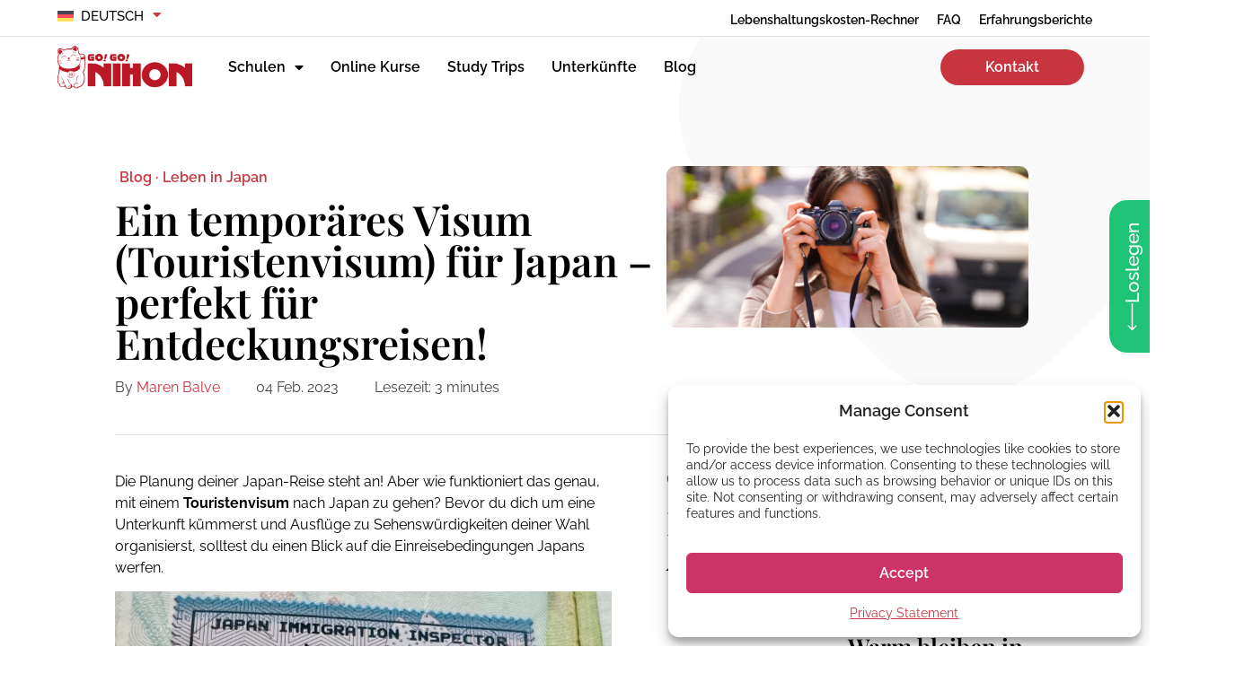

--- FILE ---
content_type: text/html; charset=UTF-8
request_url: https://gogonihon.com/de/blog/aufenthalt-mit-touristenvisum-in-japan/
body_size: 45461
content:
<!doctype html>
<html lang="de-DE" prefix="og: https://ogp.me/ns#">
<head>
	<meta charset="UTF-8">
	<meta name="viewport" content="width=device-width, initial-scale=1">
	<link rel="profile" href="https://gmpg.org/xfn/11">
	<link rel="alternate" hreflang="en" href="https://gogonihon.com/en/blog/temporary-visa-for-japan/" />
<link rel="alternate" hreflang="fr" href="https://gogonihon.com/fr/blog/sejours-temporaires-au-japon/" />
<link rel="alternate" hreflang="it" href="https://gogonihon.com/it/blog/visto-turistico-per-il-giappone/" />
<link rel="alternate" hreflang="es" href="https://gogonihon.com/es/blog/visa-de-turista-para-japon/" />
<link rel="alternate" hreflang="sv" href="https://gogonihon.com/sv/blog/turist-japan/" />
<link rel="alternate" hreflang="de" href="https://gogonihon.com/de/blog/aufenthalt-mit-touristenvisum-in-japan/" />
<link rel="alternate" hreflang="pt-br" href="https://gogonihon.com/pt/blog/visto-turista-japao/" />
<link rel="alternate" hreflang="x-default" href="https://gogonihon.com/en/blog/temporary-visa-for-japan/" />

<!-- Suchmaschinen-Optimierung durch Rank Math PRO - https://rankmath.com/ -->
<title>Temporary visitor: Aufenthalt mit Touristenvisum in Japan</title>
<meta name="description" content="Mit einem Touristenvisum in Japan die Aufenthaltsdauer sowie Einschränkungen, haben wir hier zusammengefasst. Sei vorbereitet für deine Reise nach Japan!"/>
<meta name="robots" content="follow, index, max-snippet:-1, max-video-preview:-1, max-image-preview:large"/>
<link rel="canonical" href="https://gogonihon.com/de/blog/aufenthalt-mit-touristenvisum-in-japan/" />
<meta property="og:locale" content="de_DE" />
<meta property="og:type" content="article" />
<meta property="og:title" content="Temporary visitor: Aufenthalt mit Touristenvisum in Japan" />
<meta property="og:description" content="Mit einem Touristenvisum in Japan die Aufenthaltsdauer sowie Einschränkungen, haben wir hier zusammengefasst. Sei vorbereitet für deine Reise nach Japan!" />
<meta property="og:url" content="https://gogonihon.com/de/blog/aufenthalt-mit-touristenvisum-in-japan/" />
<meta property="og:site_name" content="Go! Go! Nihon" />
<meta property="article:publisher" content="https://www.facebook.com/learn.Japanese.study.Japan" />
<meta property="article:tag" content="formalitäten" />
<meta property="article:tag" content="reisen" />
<meta property="article:tag" content="touristenvisum" />
<meta property="article:section" content="Leben in Japan" />
<meta property="og:updated_time" content="2023-10-26T02:18:53+09:00" />
<meta property="og:image" content="https://gogonihon.com/wp-content/uploads/2023/05/tourism-feature.png" />
<meta property="og:image:secure_url" content="https://gogonihon.com/wp-content/uploads/2023/05/tourism-feature.png" />
<meta property="og:image:width" content="1437" />
<meta property="og:image:height" content="360" />
<meta property="og:image:alt" content="Ragazza che scatta una foto" />
<meta property="og:image:type" content="image/png" />
<meta property="article:published_time" content="2023-02-04T04:26:17+09:00" />
<meta property="article:modified_time" content="2023-10-26T02:18:53+09:00" />
<meta name="twitter:card" content="summary_large_image" />
<meta name="twitter:title" content="Temporary visitor: Aufenthalt mit Touristenvisum in Japan" />
<meta name="twitter:description" content="Mit einem Touristenvisum in Japan die Aufenthaltsdauer sowie Einschränkungen, haben wir hier zusammengefasst. Sei vorbereitet für deine Reise nach Japan!" />
<meta name="twitter:image" content="https://gogonihon.com/wp-content/uploads/2023/05/tourism-feature.png" />
<script type="application/ld+json" class="rank-math-schema-pro">{"@context":"https://schema.org","@graph":[{"@type":"Place","@id":"https://gogonihon.com/de/#place/","address":{"@type":"PostalAddress","streetAddress":"Building 2 Shinjukubo International Culture Bldg., 2 Chome\u221217\u221211, Shinjuku City, Tokyo","addressLocality":"Hyakunincho","addressRegion":"Kanto","postalCode":"169-0073","addressCountry":"Japan"}},{"@type":["ProfessionalService","Organization"],"@id":"https://gogonihon.com/de/#organization/","name":"Go! Go! Nihon","url":"https://gogonihon.com","sameAs":["https://www.facebook.com/learn.Japanese.study.Japan"],"address":{"@type":"PostalAddress","streetAddress":"Building 2 Shinjukubo International Culture Bldg., 2 Chome\u221217\u221211, Shinjuku City, Tokyo","addressLocality":"Hyakunincho","addressRegion":"Kanto","postalCode":"169-0073","addressCountry":"Japan"},"logo":{"@type":"ImageObject","@id":"https://gogonihon.com/de/#logo/","url":"https://gogonihon.com/wp-content/uploads/2022/05/logo-ggn-1.png","contentUrl":"https://gogonihon.com/wp-content/uploads/2022/05/logo-ggn-1.png","caption":"Go! Go! Nihon","inLanguage":"de","width":"474","height":"152"},"priceRange":"Y350,000 - Y490,000","openingHours":["Monday,Tuesday,Wednesday,Thursday,Friday 10:00-18:00"],"legalName":"Go! Go! World","location":{"@id":"https://gogonihon.com/de/#place/"},"image":{"@id":"https://gogonihon.com/de/#logo/"},"telephone":"+81-03-6233-8375"},{"@type":"WebSite","@id":"https://gogonihon.com/de/#website/","url":"https://gogonihon.com/de/","name":"Go! Go! Nihon","alternateName":"Go Go Nihon","publisher":{"@id":"https://gogonihon.com/de/#organization/"},"inLanguage":"de"},{"@type":"ImageObject","@id":"https://gogonihon.com/wp-content/uploads/2023/05/tourism-feature.png","url":"https://gogonihon.com/wp-content/uploads/2023/05/tourism-feature.png","width":"1437","height":"360","caption":"Ragazza che scatta una foto","inLanguage":"de"},{"@type":"BreadcrumbList","@id":"https://gogonihon.com/de/blog/aufenthalt-mit-touristenvisum-in-japan/#breadcrumb","itemListElement":[{"@type":"ListItem","position":"1","item":{"@id":"https://gogonihon.com","name":"Home"}},{"@type":"ListItem","position":"2","item":{"@id":"https://gogonihon.com/de/blog/category/leben-in-japan/","name":"Leben in Japan"}},{"@type":"ListItem","position":"3","item":{"@id":"https://gogonihon.com/de/blog/aufenthalt-mit-touristenvisum-in-japan/","name":"Ein tempor\u00e4res Visum (Touristenvisum) f\u00fcr Japan &#8211; perfekt f\u00fcr Entdeckungsreisen!"}}]},{"@type":"WebPage","@id":"https://gogonihon.com/de/blog/aufenthalt-mit-touristenvisum-in-japan/#webpage","url":"https://gogonihon.com/de/blog/aufenthalt-mit-touristenvisum-in-japan/","name":"Temporary visitor: Aufenthalt mit Touristenvisum in Japan","datePublished":"2023-02-04T04:26:17+09:00","dateModified":"2023-10-26T02:18:53+09:00","isPartOf":{"@id":"https://gogonihon.com/de/#website/"},"primaryImageOfPage":{"@id":"https://gogonihon.com/wp-content/uploads/2023/05/tourism-feature.png"},"inLanguage":"de","breadcrumb":{"@id":"https://gogonihon.com/de/blog/aufenthalt-mit-touristenvisum-in-japan/#breadcrumb"}},{"@type":"Person","@id":"https://gogonihon.com/de/author/maren-balve/","name":"Maren Balve","url":"https://gogonihon.com/de/author/maren-balve/","image":{"@type":"ImageObject","@id":"https://secure.gravatar.com/avatar/152ae73f37c1480a7dcec53b18639431cc68006783ee4c00f0f80b6a5502d64d?s=96&amp;d=https%3A%2F%2Fgogonihon.com%2Fwp-content%2Fuploads%2F2023%2F04%2Flogo_red-150x150.png&amp;r=g","url":"https://secure.gravatar.com/avatar/152ae73f37c1480a7dcec53b18639431cc68006783ee4c00f0f80b6a5502d64d?s=96&amp;d=https%3A%2F%2Fgogonihon.com%2Fwp-content%2Fuploads%2F2023%2F04%2Flogo_red-150x150.png&amp;r=g","caption":"Maren Balve","inLanguage":"de"},"worksFor":{"@id":"https://gogonihon.com/de/#organization/"}},{"@type":"BlogPosting","headline":"Temporary visitor: Aufenthalt mit Touristenvisum in Japan","keywords":"touristenvisum in japan","datePublished":"2023-02-04T04:26:17+09:00","dateModified":"2023-10-26T02:18:53+09:00","articleSection":"Leben in Japan","author":{"@id":"https://gogonihon.com/de/author/maren-balve/","name":"Maren Balve"},"publisher":{"@id":"https://gogonihon.com/de/#organization/"},"description":"Mit einem Touristenvisum in Japan die Aufenthaltsdauer sowie Einschr\u00e4nkungen, haben wir hier zusammengefasst. Sei vorbereitet f\u00fcr deine Reise nach Japan!","name":"Temporary visitor: Aufenthalt mit Touristenvisum in Japan","@id":"https://gogonihon.com/de/blog/aufenthalt-mit-touristenvisum-in-japan/#richSnippet","isPartOf":{"@id":"https://gogonihon.com/de/blog/aufenthalt-mit-touristenvisum-in-japan/#webpage"},"image":{"@id":"https://gogonihon.com/wp-content/uploads/2023/05/tourism-feature.png"},"inLanguage":"de","mainEntityOfPage":{"@id":"https://gogonihon.com/de/blog/aufenthalt-mit-touristenvisum-in-japan/#webpage"}}]}</script>
<!-- /Rank Math WordPress SEO Plugin -->

<link rel="alternate" type="application/rss+xml" title="Go! Go! Nihon &raquo; Feed" href="https://gogonihon.com/de/feed/" />
<link rel="alternate" type="application/rss+xml" title="Go! Go! Nihon &raquo; Kommentar-Feed" href="https://gogonihon.com/de/comments/feed/" />
<link rel="alternate" type="application/rss+xml" title="Go! Go! Nihon &raquo; Kommentar-Feed zu Ein temporäres Visum (Touristenvisum) für Japan &#8211; perfekt für Entdeckungsreisen!" href="https://gogonihon.com/de/blog/aufenthalt-mit-touristenvisum-in-japan/feed/" />
<link rel="alternate" title="oEmbed (JSON)" type="application/json+oembed" href="https://gogonihon.com/de/wp-json/oembed/1.0/embed?url=https%3A%2F%2Fgogonihon.com%2Fde%2Fblog%2Faufenthalt-mit-touristenvisum-in-japan%2F" />
<link rel="alternate" title="oEmbed (XML)" type="text/xml+oembed" href="https://gogonihon.com/de/wp-json/oembed/1.0/embed?url=https%3A%2F%2Fgogonihon.com%2Fde%2Fblog%2Faufenthalt-mit-touristenvisum-in-japan%2F&#038;format=xml" />
<!-- gogonihon.com is managing ads with Advanced Ads 2.0.16 – https://wpadvancedads.com/ --><script id="gogon-ready">
			window.advanced_ads_ready=function(e,a){a=a||"complete";var d=function(e){return"interactive"===a?"loading"!==e:"complete"===e};d(document.readyState)?e():document.addEventListener("readystatechange",(function(a){d(a.target.readyState)&&e()}),{once:"interactive"===a})},window.advanced_ads_ready_queue=window.advanced_ads_ready_queue||[];		</script>
		<style id='wp-img-auto-sizes-contain-inline-css'>
img:is([sizes=auto i],[sizes^="auto," i]){contain-intrinsic-size:3000px 1500px}
/*# sourceURL=wp-img-auto-sizes-contain-inline-css */
</style>
<link rel='stylesheet' id='dce-dynamic-visibility-style-css' href='https://gogonihon.com/wp-content/plugins/dynamic-visibility-for-elementor/assets/css/dynamic-visibility.css?ver=6.0.1' media='all' />
<style id='wp-emoji-styles-inline-css'>

	img.wp-smiley, img.emoji {
		display: inline !important;
		border: none !important;
		box-shadow: none !important;
		height: 1em !important;
		width: 1em !important;
		margin: 0 0.07em !important;
		vertical-align: -0.1em !important;
		background: none !important;
		padding: 0 !important;
	}
/*# sourceURL=wp-emoji-styles-inline-css */
</style>
<link rel='stylesheet' id='wp-block-library-css' href='https://gogonihon.com/wp-includes/css/dist/block-library/style.min.css?ver=6.9' media='all' />
<style id='qsm-quiz-style-inline-css'>


/*# sourceURL=https://gogonihon.com/wp-content/plugins/quiz-master-next/blocks/build/style-index.css */
</style>
<link rel='stylesheet' id='jet-engine-frontend-css' href='https://gogonihon.com/wp-content/plugins/jet-engine/assets/css/frontend.css?ver=3.8.2.1' media='all' />
<style id='global-styles-inline-css'>
:root{--wp--preset--aspect-ratio--square: 1;--wp--preset--aspect-ratio--4-3: 4/3;--wp--preset--aspect-ratio--3-4: 3/4;--wp--preset--aspect-ratio--3-2: 3/2;--wp--preset--aspect-ratio--2-3: 2/3;--wp--preset--aspect-ratio--16-9: 16/9;--wp--preset--aspect-ratio--9-16: 9/16;--wp--preset--color--black: #000000;--wp--preset--color--cyan-bluish-gray: #abb8c3;--wp--preset--color--white: #ffffff;--wp--preset--color--pale-pink: #f78da7;--wp--preset--color--vivid-red: #cf2e2e;--wp--preset--color--luminous-vivid-orange: #ff6900;--wp--preset--color--luminous-vivid-amber: #fcb900;--wp--preset--color--light-green-cyan: #7bdcb5;--wp--preset--color--vivid-green-cyan: #00d084;--wp--preset--color--pale-cyan-blue: #8ed1fc;--wp--preset--color--vivid-cyan-blue: #0693e3;--wp--preset--color--vivid-purple: #9b51e0;--wp--preset--gradient--vivid-cyan-blue-to-vivid-purple: linear-gradient(135deg,rgb(6,147,227) 0%,rgb(155,81,224) 100%);--wp--preset--gradient--light-green-cyan-to-vivid-green-cyan: linear-gradient(135deg,rgb(122,220,180) 0%,rgb(0,208,130) 100%);--wp--preset--gradient--luminous-vivid-amber-to-luminous-vivid-orange: linear-gradient(135deg,rgb(252,185,0) 0%,rgb(255,105,0) 100%);--wp--preset--gradient--luminous-vivid-orange-to-vivid-red: linear-gradient(135deg,rgb(255,105,0) 0%,rgb(207,46,46) 100%);--wp--preset--gradient--very-light-gray-to-cyan-bluish-gray: linear-gradient(135deg,rgb(238,238,238) 0%,rgb(169,184,195) 100%);--wp--preset--gradient--cool-to-warm-spectrum: linear-gradient(135deg,rgb(74,234,220) 0%,rgb(151,120,209) 20%,rgb(207,42,186) 40%,rgb(238,44,130) 60%,rgb(251,105,98) 80%,rgb(254,248,76) 100%);--wp--preset--gradient--blush-light-purple: linear-gradient(135deg,rgb(255,206,236) 0%,rgb(152,150,240) 100%);--wp--preset--gradient--blush-bordeaux: linear-gradient(135deg,rgb(254,205,165) 0%,rgb(254,45,45) 50%,rgb(107,0,62) 100%);--wp--preset--gradient--luminous-dusk: linear-gradient(135deg,rgb(255,203,112) 0%,rgb(199,81,192) 50%,rgb(65,88,208) 100%);--wp--preset--gradient--pale-ocean: linear-gradient(135deg,rgb(255,245,203) 0%,rgb(182,227,212) 50%,rgb(51,167,181) 100%);--wp--preset--gradient--electric-grass: linear-gradient(135deg,rgb(202,248,128) 0%,rgb(113,206,126) 100%);--wp--preset--gradient--midnight: linear-gradient(135deg,rgb(2,3,129) 0%,rgb(40,116,252) 100%);--wp--preset--font-size--small: 13px;--wp--preset--font-size--medium: 20px;--wp--preset--font-size--large: 36px;--wp--preset--font-size--x-large: 42px;--wp--preset--spacing--20: 0.44rem;--wp--preset--spacing--30: 0.67rem;--wp--preset--spacing--40: 1rem;--wp--preset--spacing--50: 1.5rem;--wp--preset--spacing--60: 2.25rem;--wp--preset--spacing--70: 3.38rem;--wp--preset--spacing--80: 5.06rem;--wp--preset--shadow--natural: 6px 6px 9px rgba(0, 0, 0, 0.2);--wp--preset--shadow--deep: 12px 12px 50px rgba(0, 0, 0, 0.4);--wp--preset--shadow--sharp: 6px 6px 0px rgba(0, 0, 0, 0.2);--wp--preset--shadow--outlined: 6px 6px 0px -3px rgb(255, 255, 255), 6px 6px rgb(0, 0, 0);--wp--preset--shadow--crisp: 6px 6px 0px rgb(0, 0, 0);}:root { --wp--style--global--content-size: 800px;--wp--style--global--wide-size: 1200px; }:where(body) { margin: 0; }.wp-site-blocks > .alignleft { float: left; margin-right: 2em; }.wp-site-blocks > .alignright { float: right; margin-left: 2em; }.wp-site-blocks > .aligncenter { justify-content: center; margin-left: auto; margin-right: auto; }:where(.wp-site-blocks) > * { margin-block-start: 24px; margin-block-end: 0; }:where(.wp-site-blocks) > :first-child { margin-block-start: 0; }:where(.wp-site-blocks) > :last-child { margin-block-end: 0; }:root { --wp--style--block-gap: 24px; }:root :where(.is-layout-flow) > :first-child{margin-block-start: 0;}:root :where(.is-layout-flow) > :last-child{margin-block-end: 0;}:root :where(.is-layout-flow) > *{margin-block-start: 24px;margin-block-end: 0;}:root :where(.is-layout-constrained) > :first-child{margin-block-start: 0;}:root :where(.is-layout-constrained) > :last-child{margin-block-end: 0;}:root :where(.is-layout-constrained) > *{margin-block-start: 24px;margin-block-end: 0;}:root :where(.is-layout-flex){gap: 24px;}:root :where(.is-layout-grid){gap: 24px;}.is-layout-flow > .alignleft{float: left;margin-inline-start: 0;margin-inline-end: 2em;}.is-layout-flow > .alignright{float: right;margin-inline-start: 2em;margin-inline-end: 0;}.is-layout-flow > .aligncenter{margin-left: auto !important;margin-right: auto !important;}.is-layout-constrained > .alignleft{float: left;margin-inline-start: 0;margin-inline-end: 2em;}.is-layout-constrained > .alignright{float: right;margin-inline-start: 2em;margin-inline-end: 0;}.is-layout-constrained > .aligncenter{margin-left: auto !important;margin-right: auto !important;}.is-layout-constrained > :where(:not(.alignleft):not(.alignright):not(.alignfull)){max-width: var(--wp--style--global--content-size);margin-left: auto !important;margin-right: auto !important;}.is-layout-constrained > .alignwide{max-width: var(--wp--style--global--wide-size);}body .is-layout-flex{display: flex;}.is-layout-flex{flex-wrap: wrap;align-items: center;}.is-layout-flex > :is(*, div){margin: 0;}body .is-layout-grid{display: grid;}.is-layout-grid > :is(*, div){margin: 0;}body{padding-top: 0px;padding-right: 0px;padding-bottom: 0px;padding-left: 0px;}a:where(:not(.wp-element-button)){text-decoration: underline;}:root :where(.wp-element-button, .wp-block-button__link){background-color: #32373c;border-width: 0;color: #fff;font-family: inherit;font-size: inherit;font-style: inherit;font-weight: inherit;letter-spacing: inherit;line-height: inherit;padding-top: calc(0.667em + 2px);padding-right: calc(1.333em + 2px);padding-bottom: calc(0.667em + 2px);padding-left: calc(1.333em + 2px);text-decoration: none;text-transform: inherit;}.has-black-color{color: var(--wp--preset--color--black) !important;}.has-cyan-bluish-gray-color{color: var(--wp--preset--color--cyan-bluish-gray) !important;}.has-white-color{color: var(--wp--preset--color--white) !important;}.has-pale-pink-color{color: var(--wp--preset--color--pale-pink) !important;}.has-vivid-red-color{color: var(--wp--preset--color--vivid-red) !important;}.has-luminous-vivid-orange-color{color: var(--wp--preset--color--luminous-vivid-orange) !important;}.has-luminous-vivid-amber-color{color: var(--wp--preset--color--luminous-vivid-amber) !important;}.has-light-green-cyan-color{color: var(--wp--preset--color--light-green-cyan) !important;}.has-vivid-green-cyan-color{color: var(--wp--preset--color--vivid-green-cyan) !important;}.has-pale-cyan-blue-color{color: var(--wp--preset--color--pale-cyan-blue) !important;}.has-vivid-cyan-blue-color{color: var(--wp--preset--color--vivid-cyan-blue) !important;}.has-vivid-purple-color{color: var(--wp--preset--color--vivid-purple) !important;}.has-black-background-color{background-color: var(--wp--preset--color--black) !important;}.has-cyan-bluish-gray-background-color{background-color: var(--wp--preset--color--cyan-bluish-gray) !important;}.has-white-background-color{background-color: var(--wp--preset--color--white) !important;}.has-pale-pink-background-color{background-color: var(--wp--preset--color--pale-pink) !important;}.has-vivid-red-background-color{background-color: var(--wp--preset--color--vivid-red) !important;}.has-luminous-vivid-orange-background-color{background-color: var(--wp--preset--color--luminous-vivid-orange) !important;}.has-luminous-vivid-amber-background-color{background-color: var(--wp--preset--color--luminous-vivid-amber) !important;}.has-light-green-cyan-background-color{background-color: var(--wp--preset--color--light-green-cyan) !important;}.has-vivid-green-cyan-background-color{background-color: var(--wp--preset--color--vivid-green-cyan) !important;}.has-pale-cyan-blue-background-color{background-color: var(--wp--preset--color--pale-cyan-blue) !important;}.has-vivid-cyan-blue-background-color{background-color: var(--wp--preset--color--vivid-cyan-blue) !important;}.has-vivid-purple-background-color{background-color: var(--wp--preset--color--vivid-purple) !important;}.has-black-border-color{border-color: var(--wp--preset--color--black) !important;}.has-cyan-bluish-gray-border-color{border-color: var(--wp--preset--color--cyan-bluish-gray) !important;}.has-white-border-color{border-color: var(--wp--preset--color--white) !important;}.has-pale-pink-border-color{border-color: var(--wp--preset--color--pale-pink) !important;}.has-vivid-red-border-color{border-color: var(--wp--preset--color--vivid-red) !important;}.has-luminous-vivid-orange-border-color{border-color: var(--wp--preset--color--luminous-vivid-orange) !important;}.has-luminous-vivid-amber-border-color{border-color: var(--wp--preset--color--luminous-vivid-amber) !important;}.has-light-green-cyan-border-color{border-color: var(--wp--preset--color--light-green-cyan) !important;}.has-vivid-green-cyan-border-color{border-color: var(--wp--preset--color--vivid-green-cyan) !important;}.has-pale-cyan-blue-border-color{border-color: var(--wp--preset--color--pale-cyan-blue) !important;}.has-vivid-cyan-blue-border-color{border-color: var(--wp--preset--color--vivid-cyan-blue) !important;}.has-vivid-purple-border-color{border-color: var(--wp--preset--color--vivid-purple) !important;}.has-vivid-cyan-blue-to-vivid-purple-gradient-background{background: var(--wp--preset--gradient--vivid-cyan-blue-to-vivid-purple) !important;}.has-light-green-cyan-to-vivid-green-cyan-gradient-background{background: var(--wp--preset--gradient--light-green-cyan-to-vivid-green-cyan) !important;}.has-luminous-vivid-amber-to-luminous-vivid-orange-gradient-background{background: var(--wp--preset--gradient--luminous-vivid-amber-to-luminous-vivid-orange) !important;}.has-luminous-vivid-orange-to-vivid-red-gradient-background{background: var(--wp--preset--gradient--luminous-vivid-orange-to-vivid-red) !important;}.has-very-light-gray-to-cyan-bluish-gray-gradient-background{background: var(--wp--preset--gradient--very-light-gray-to-cyan-bluish-gray) !important;}.has-cool-to-warm-spectrum-gradient-background{background: var(--wp--preset--gradient--cool-to-warm-spectrum) !important;}.has-blush-light-purple-gradient-background{background: var(--wp--preset--gradient--blush-light-purple) !important;}.has-blush-bordeaux-gradient-background{background: var(--wp--preset--gradient--blush-bordeaux) !important;}.has-luminous-dusk-gradient-background{background: var(--wp--preset--gradient--luminous-dusk) !important;}.has-pale-ocean-gradient-background{background: var(--wp--preset--gradient--pale-ocean) !important;}.has-electric-grass-gradient-background{background: var(--wp--preset--gradient--electric-grass) !important;}.has-midnight-gradient-background{background: var(--wp--preset--gradient--midnight) !important;}.has-small-font-size{font-size: var(--wp--preset--font-size--small) !important;}.has-medium-font-size{font-size: var(--wp--preset--font-size--medium) !important;}.has-large-font-size{font-size: var(--wp--preset--font-size--large) !important;}.has-x-large-font-size{font-size: var(--wp--preset--font-size--x-large) !important;}
:root :where(.wp-block-pullquote){font-size: 1.5em;line-height: 1.6;}
/*# sourceURL=global-styles-inline-css */
</style>
<link rel='stylesheet' id='wpml-legacy-horizontal-list-0-css' href='https://gogonihon.com/wp-content/plugins/sitepress-multilingual-cms/templates/language-switchers/legacy-list-horizontal/style.min.css?ver=1' media='all' />
<link rel='stylesheet' id='wpml-menu-item-0-css' href='https://gogonihon.com/wp-content/plugins/sitepress-multilingual-cms/templates/language-switchers/menu-item/style.min.css?ver=1' media='all' />
<link rel='stylesheet' id='cmplz-general-css' href='https://gogonihon.com/wp-content/plugins/complianz-gdpr-premium/assets/css/cookieblocker.min.css?ver=1764034962' media='all' />
<link rel='stylesheet' id='brb-public-main-css-css' href='https://gogonihon.com/wp-content/plugins/business-reviews-bundle/assets/css/public-main.css?ver=1.9.131' media='all' />
<link rel='stylesheet' id='qsm-ultimate-front-css-css' href='https://gogonihon.com/wp-content/plugins/qsm-ultimate/css/front.css?ver=1.0.2' media='all' />
<link rel='stylesheet' id='hello-elementor-css' href='https://gogonihon.com/wp-content/themes/hello-elementor/assets/css/reset.css?ver=3.4.5' media='all' />
<link rel='stylesheet' id='hello-elementor-theme-style-css' href='https://gogonihon.com/wp-content/themes/hello-elementor/assets/css/theme.css?ver=3.4.5' media='all' />
<link rel='stylesheet' id='hello-elementor-header-footer-css' href='https://gogonihon.com/wp-content/themes/hello-elementor/assets/css/header-footer.css?ver=3.4.5' media='all' />
<link rel='stylesheet' id='jet-popup-frontend-css' href='https://gogonihon.com/wp-content/plugins/jet-popup/assets/css/jet-popup-frontend.css?ver=2.0.20.3' media='all' />
<link rel='stylesheet' id='elementor-frontend-css' href='https://gogonihon.com/wp-content/uploads/elementor/css/custom-frontend.min.css?ver=1769720190' media='all' />
<link rel='stylesheet' id='widget-nav-menu-css' href='https://gogonihon.com/wp-content/uploads/elementor/css/custom-pro-widget-nav-menu.min.css?ver=1769720190' media='all' />
<link rel='stylesheet' id='widget-image-css' href='https://gogonihon.com/wp-content/plugins/elementor/assets/css/widget-image.min.css?ver=3.34.1' media='all' />
<link rel='stylesheet' id='e-sticky-css' href='https://gogonihon.com/wp-content/plugins/elementor-pro/assets/css/modules/sticky.min.css?ver=3.34.0' media='all' />
<link rel='stylesheet' id='widget-heading-css' href='https://gogonihon.com/wp-content/plugins/elementor/assets/css/widget-heading.min.css?ver=3.34.1' media='all' />
<link rel='stylesheet' id='widget-social-icons-css' href='https://gogonihon.com/wp-content/plugins/elementor/assets/css/widget-social-icons.min.css?ver=3.34.1' media='all' />
<link rel='stylesheet' id='e-apple-webkit-css' href='https://gogonihon.com/wp-content/uploads/elementor/css/custom-apple-webkit.min.css?ver=1769720190' media='all' />
<link rel='stylesheet' id='widget-divider-css' href='https://gogonihon.com/wp-content/plugins/elementor/assets/css/widget-divider.min.css?ver=3.34.1' media='all' />
<link rel='stylesheet' id='widget-form-css' href='https://gogonihon.com/wp-content/plugins/elementor-pro/assets/css/widget-form.min.css?ver=3.34.0' media='all' />
<link rel='stylesheet' id='swiper-css' href='https://gogonihon.com/wp-content/plugins/elementor/assets/lib/swiper/v8/css/swiper.min.css?ver=8.4.5' media='all' />
<link rel='stylesheet' id='e-swiper-css' href='https://gogonihon.com/wp-content/plugins/elementor/assets/css/conditionals/e-swiper.min.css?ver=3.34.1' media='all' />
<link rel='stylesheet' id='widget-share-buttons-css' href='https://gogonihon.com/wp-content/plugins/elementor-pro/assets/css/widget-share-buttons.min.css?ver=3.34.0' media='all' />
<link rel='stylesheet' id='elementor-icons-shared-0-css' href='https://gogonihon.com/wp-content/plugins/elementor/assets/lib/font-awesome/css/fontawesome.min.css?ver=5.15.3' media='all' />
<link rel='stylesheet' id='elementor-icons-fa-solid-css' href='https://gogonihon.com/wp-content/plugins/elementor/assets/lib/font-awesome/css/solid.min.css?ver=5.15.3' media='all' />
<link rel='stylesheet' id='elementor-icons-fa-brands-css' href='https://gogonihon.com/wp-content/plugins/elementor/assets/lib/font-awesome/css/brands.min.css?ver=5.15.3' media='all' />
<link rel='stylesheet' id='widget-author-box-css' href='https://gogonihon.com/wp-content/plugins/elementor-pro/assets/css/widget-author-box.min.css?ver=3.34.0' media='all' />
<link rel='stylesheet' id='widget-countdown-css' href='https://gogonihon.com/wp-content/plugins/elementor-pro/assets/css/widget-countdown.min.css?ver=3.34.0' media='all' />
<link rel='stylesheet' id='e-popup-css' href='https://gogonihon.com/wp-content/plugins/elementor-pro/assets/css/conditionals/popup.min.css?ver=3.34.0' media='all' />
<link rel='stylesheet' id='elementor-icons-css' href='https://gogonihon.com/wp-content/plugins/elementor/assets/lib/eicons/css/elementor-icons.min.css?ver=5.45.0' media='all' />
<link rel='stylesheet' id='elementor-post-23356-css' href='https://gogonihon.com/wp-content/uploads/elementor/css/post-23356.css?ver=1769720187' media='all' />
<link rel='stylesheet' id='ooohboi-steroids-styles-css' href='https://gogonihon.com/wp-content/plugins/ooohboi-steroids-for-elementor/assets/css/main.css?ver=2.1.2426082023' media='all' />
<link rel='stylesheet' id='jet-tabs-frontend-css' href='https://gogonihon.com/wp-content/plugins/jet-tabs/assets/css/jet-tabs-frontend.css?ver=2.2.13' media='all' />
<link rel='stylesheet' id='jet-tricks-frontend-css' href='https://gogonihon.com/wp-content/plugins/jet-tricks/assets/css/jet-tricks-frontend.css?ver=1.5.9' media='all' />
<link rel='stylesheet' id='elementor-post-17828-css' href='https://gogonihon.com/wp-content/uploads/elementor/css/post-17828.css?ver=1769720244' media='all' />
<link rel='stylesheet' id='elementor-post-17909-css' href='https://gogonihon.com/wp-content/uploads/elementor/css/post-17909.css?ver=1769720244' media='all' />
<link rel='stylesheet' id='elementor-post-36501-css' href='https://gogonihon.com/wp-content/uploads/elementor/css/post-36501.css?ver=1769720244' media='all' />
<link rel='stylesheet' id='elementor-post-682-css' href='https://gogonihon.com/wp-content/uploads/elementor/css/post-682.css?ver=1769720191' media='all' />
<link rel='stylesheet' id='elementor-post-112157-css' href='https://gogonihon.com/wp-content/uploads/elementor/css/post-112157.css?ver=1769720244' media='all' />
<link rel='stylesheet' id='hello-elementor-child-style-css' href='https://gogonihon.com/wp-content/themes/hello-theme-child-master/style.css?ver=1.0.0' media='all' />
<link rel='stylesheet' id='elementor-gf-local-playfairdisplay-css' href='https://gogonihon.com/wp-content/uploads/elementor/google-fonts/css/playfairdisplay.css?ver=1750645910' media='all' />
<link rel='stylesheet' id='elementor-gf-local-raleway-css' href='https://gogonihon.com/wp-content/uploads/elementor/google-fonts/css/raleway.css?ver=1750645952' media='all' />
<script id="wpml-cookie-js-extra">
var wpml_cookies = {"wp-wpml_current_language":{"value":"de","expires":1,"path":"/"}};
var wpml_cookies = {"wp-wpml_current_language":{"value":"de","expires":1,"path":"/"}};
//# sourceURL=wpml-cookie-js-extra
</script>
<script src="https://gogonihon.com/wp-content/plugins/sitepress-multilingual-cms/res/js/cookies/language-cookie.js?ver=486900" id="wpml-cookie-js" defer data-wp-strategy="defer"></script>
<script src="https://gogonihon.com/wp-includes/js/jquery/jquery.min.js?ver=3.7.1" id="jquery-core-js"></script>
<script src="https://gogonihon.com/wp-includes/js/jquery/jquery-migrate.min.js?ver=3.4.1" id="jquery-migrate-js"></script>
<script id="brb-public-main-js-js-extra">
var brb_vars = {"ajaxurl":"https://gogonihon.com/wp-admin/admin-ajax.php","gavatar":"https://gogonihon.com/wp-content/plugins/business-reviews-bundle/assets/img/google_avatar.png"};
//# sourceURL=brb-public-main-js-js-extra
</script>
<script defer="defer" src="https://gogonihon.com/wp-content/plugins/business-reviews-bundle/assets/js/public-main.js?ver=1.9.131" id="brb-public-main-js-js"></script>
<link rel="https://api.w.org/" href="https://gogonihon.com/de/wp-json/" /><link rel="alternate" title="JSON" type="application/json" href="https://gogonihon.com/de/wp-json/wp/v2/posts/31688" /><link rel="EditURI" type="application/rsd+xml" title="RSD" href="https://gogonihon.com/xmlrpc.php?rsd" />
<meta name="generator" content="WordPress 6.9" />
<link rel='shortlink' href='https://gogonihon.com/de/?p=31688' />
<meta name="generator" content="WPML ver:4.8.6 stt:1,4,3,27,28,67,2,50;" />
			<style>.cmplz-hidden {
					display: none !important;
				}</style><meta name="generator" content="Elementor 3.34.1; features: additional_custom_breakpoints; settings: css_print_method-external, google_font-enabled, font_display-auto">
<!-- Global site tag (gtag.js) - Google Ads: 965473944 -->
<script async src="https://www.googletagmanager.com/gtag/js?id=AW-965473944"></script>
<script>
  window.dataLayer = window.dataLayer || [];
  function gtag(){dataLayer.push(arguments);}
  gtag('js', new Date());

  gtag('config', 'AW-965473944');
</script>
<!-- DO NOT MODIFY -->
<!-- Quora Pixel Code (JS Helper) -->
<script>
!function(q,e,v,n,t,s){if(q.qp) return; n=q.qp=function(){n.qp?n.qp.apply(n,arguments):n.queue.push(arguments);}; n.queue=[];t=document.createElement(e);t.async=!0;t.src=v; s=document.getElementsByTagName(e)[0]; s.parentNode.insertBefore(t,s);}(window, 'script', 'https://a.quora.com/qevents.js');
qp('init', 'bad6cc1e05f649c6a139e2d4ee2189f8');
qp('track', 'ViewContent');
</script>
<noscript><img height="1" width="1" style="display:none" src="https://q.quora.com/_/ad/bad6cc1e05f649c6a139e2d4ee2189f8/pixel?tag=ViewContent&noscript=1"/></noscript>
<!-- End of Quora Pixel Code -->
<script>qp('track', 'GenerateLead');</script>
<!-- Facebook Pixel Code -->
<script type="text/plain" data-service="facebook" data-category="marketing">
  !function(f,b,e,v,n,t,s)
  {if(f.fbq)return;n=f.fbq=function(){n.callMethod?
  n.callMethod.apply(n,arguments):n.queue.push(arguments)};
  if(!f._fbq)f._fbq=n;n.push=n;n.loaded=!0;n.version='2.0';
  n.queue=[];t=b.createElement(e);t.async=!0;
  t.src=v;s=b.getElementsByTagName(e)[0];
  s.parentNode.insertBefore(t,s)}(window, document,'script',
  'https://connect.facebook.net/en_US/fbevents.js');
  fbq('init', '205927533223365');
  fbq('track', 'PageView');
</script>
<noscript>
  <div class="cmplz-placeholder-parent"><img class="cmplz-placeholder-element cmplz-image" data-category="marketing" data-service="general" data-src-cmplz="https://www.facebook.com/tr?id=205927533223365&amp;ev=PageView&amp;noscript=1" height="1" width="1" style="display:none" 
        src="https://gogonihon.com/wp-content/plugins/complianz-gdpr-premium/assets/images/placeholders/default-minimal.jpg" /></div>
</noscript>
<!-- End Facebook Pixel Code -->

<!-- Meta Pixel Code -->
<script data-service="facebook" data-category="marketing" type="text/plain">
!function(f,b,e,v,n,t,s){if(f.fbq)return;n=f.fbq=function(){n.callMethod?
n.callMethod.apply(n,arguments):n.queue.push(arguments)};if(!f._fbq)f._fbq=n;
n.push=n;n.loaded=!0;n.version='2.0';n.queue=[];t=b.createElement(e);t.async=!0;
t.src=v;s=b.getElementsByTagName(e)[0];s.parentNode.insertBefore(t,s)}(window,
document,'script','https://connect.facebook.net/en_US/fbevents.js');
</script>
<!-- End Meta Pixel Code -->
<script data-service="facebook" data-category="marketing" type="text/plain">var url = window.location.origin + '?ob=open-bridge';
            fbq('set', 'openbridge', '205927533223365', url);
fbq('init', '205927533223365', {}, {
    "agent": "wordpress-6.9-4.1.5"
})</script><script data-service="facebook" data-category="marketing" type="text/plain">
    fbq('track', 'PageView', []);
  </script>			<style>
				.e-con.e-parent:nth-of-type(n+4):not(.e-lazyloaded):not(.e-no-lazyload),
				.e-con.e-parent:nth-of-type(n+4):not(.e-lazyloaded):not(.e-no-lazyload) * {
					background-image: none !important;
				}
				@media screen and (max-height: 1024px) {
					.e-con.e-parent:nth-of-type(n+3):not(.e-lazyloaded):not(.e-no-lazyload),
					.e-con.e-parent:nth-of-type(n+3):not(.e-lazyloaded):not(.e-no-lazyload) * {
						background-image: none !important;
					}
				}
				@media screen and (max-height: 640px) {
					.e-con.e-parent:nth-of-type(n+2):not(.e-lazyloaded):not(.e-no-lazyload),
					.e-con.e-parent:nth-of-type(n+2):not(.e-lazyloaded):not(.e-no-lazyload) * {
						background-image: none !important;
					}
				}
			</style>
			
<script src='//gogonihon.com/wp-content/uploads/custom-css-js/104068.js?v=1309'></script>

<script src='//gogonihon.com/wp-content/uploads/custom-css-js/104066.js?v=2222'></script>
<!-- start Simple Custom CSS and JS -->
<style>
#field_154_37{display:none}#field_4_35{display:none}#field_9_35{display:none}#field_5_35{display:none}#field_3_36{display:none}#field_6_35{display:none}.wpte-bf-field.wpte-bf-radio.wpte-bf_payment-methods{display:none!important}
</style>
<!-- end Simple Custom CSS and JS -->
<!-- start Simple Custom CSS and JS -->
<script>
jQuery(document).on('gform_post_render',function(){console.log('gform rendered');alertAboutBlackListedCountry()});function alertAboutBlackListedCountry(){const blackListedCountries=["Afghan","Algerian","Angolan","Bangladeshi","Beninese","Bhutanese","Bolivian","Burkinabe","Burmese","Burundian","Cambodian","Cameroonian","Central African","Chadian","Chinese","Congolese","Comorian","Comoran","Djibouti","Egyptian","Elsalvadorian","Equatorial Guinean","Eritrean","Ethiopian","Filipino","Gabonese","Gambian","Ghanaian","Guinea-Bissauan","Guinean","Haitian","Honduran","Indian","Indonesian","I-kiribati","Iranian","Iraqi","Ivorian","Jordanian","Kazakhstani","Kenyan","Kyrgyz","Laotian","Lebanese","Liberian","Libyan","Malagasy","Malawian","Malian","Mauritanian","Moldovan","Mongolian","Moroccan","Mosotho","Mozambican","Namibian","Nepalese","Nicaraguan","Nigerian","Nigerien","North Korean","Pakistani","Papua New Guinean","Principean","Rwandan","Salvadoran","Sao Tomean","Senegalese","Sierra Leonean","Somali","South Sudanese","Sri Lankan","Sudanese","Swazi","Syrian","Tajik","Tanzanian","Thai","Togolese","Tunisian","Togolese","Turkmekistani","Ugandan","Uzbekistani","Venezuelan","Vietnamese","Western Saharani","Yemenite","Zambian","Zimbabwean"];var selectorID='#input_154_6';var mofaMessageField='#field_154_37';if(document.documentElement.lang==='fr-FR'){selectorID='#input_5_5';mofaMessageField='#field_5_35'}else if(document.documentElement.lang==='es-ES'){selectorID='#input_9_6';mofaMessageField='#field_9_35'}else if(document.documentElement.lang==='it-IT'){selectorID='#input_3_5';mofaMessageField='#field_3_36'}else if(document.documentElement.lang==='sv-SE'){selectorID='#input_7_5'}else if(document.documentElement.lang==='de-DE'){selectorID='#input_4_5';mofaMessageField='#field_4_35'}else if(document.documentElement.lang==='pt-BR'){selectorID='#input_6_5';mofaMessageField='#field_6_35'}
jQuery(selectorID).change(function(){console.log(jQuery('option:selected',this).text());if(blackListedCountries.includes(jQuery('option:selected',this).text())){jQuery('.gform_next_button').hide();jQuery(mofaMessageField).show()}else{jQuery('.gform_next_button').show();jQuery(mofaMessageField).hide()}})}
</script>
<!-- end Simple Custom CSS and JS -->
<script>
  // Wait for the document to be ready
  jQuery(document).ready(function() {
    // Iterate through all anchor elements
    $('a').each(function() {
      // Get the current href attribute
      var currentHref = $(this).attr('href');
      
      // Check if the href starts with the specified base URL
      if (currentHref && currentHref.startsWith('https://gogonihon.com/de/kontaktiere-uns/')) {
        // Update the href attribute with the new URL and parameters
        $(this).attr('href', currentHref + '?utm_source=de_blog&utm_medium=blog');
      }
	
	  // Check if the href starts with the specified base URL and contains a fragment identifier
      if (currentHref && currentHref.startsWith('https://gogonihon.com/de/') && currentHref.indexOf('#') !== -1) {
        // Split the URL into base and fragment
        var parts = currentHref.split('#');
        var baseUrl = parts[0];
        var fragment = parts[1];

        // Update the href attribute with the new URL and parameters
        var newHref = baseUrl + '?utm_source=de_blog&utm_medium=blog#' + fragment;
        $(this).attr('href', newHref);
      }
	  
    });
  });
</script>
<!-- start Simple Custom CSS and JS -->
<script>
jQuery(document).on('gform_post_render',function(){var bithrdateSelectorID='#input_154_38';var ageDropdownSelectorID='#input_154_4';var thirteenOrUnderLabel='14 or under';var seventyOneOrOverLabel='71 or over';if(document.documentElement.lang==='fr-FR'){bithrdateSelectorID='#input_5_36';ageDropdownSelectorID='#input_5_27';thirteenOrUnderLabel='14 ans et moins';seventyOneOrOverLabel='71 ans ou plus'}else if(document.documentElement.lang==='es-ES'){bithrdateSelectorID='#input_9_36';ageDropdownSelectorID='#input_9_4';thirteenOrUnderLabel='14 o menos';seventyOneOrOverLabel='71 o más'}else if(document.documentElement.lang==='it-IT'){bithrdateSelectorID='#input_3_37';ageDropdownSelectorID='#input_3_27';thirteenOrUnderLabel='14 anni o meno';seventyOneOrOverLabel='71 anni o più'}else if(document.documentElement.lang==='sv-SE'){bithrdateSelectorID='#input_7_36';ageDropdownSelectorID='#input_7_28';thirteenOrUnderLabel='14 eller lägre';seventyOneOrOverLabel='71 år eller äldre'}else if(document.documentElement.lang==='de-DE'){bithrdateSelectorID='#input_4_36';ageDropdownSelectorID='#input_4_27';thirteenOrUnderLabel='14 Jahre oder jünger';seventyOneOrOverLabel='71 oder älter'}else if(document.documentElement.lang==='pt-BR'){bithrdateSelectorID='#input_6_36';ageDropdownSelectorID='#input_6_27';thirteenOrUnderLabel='14 anos ou menos';seventyOneOrOverLabel='71 anos ou mais'}
jQuery(bithrdateSelectorID).on('change',function(){var birthdate=jQuery(this).val();var today=new Date();var birthDate=new Date(birthdate);var month_diff=today-birthDate.getTime();var age_dt=new Date(month_diff);var year=age_dt.getUTCFullYear();var age=Math.abs(year-1970);var ageGroupDropdown=jQuery(ageDropdownSelectorID);if(age<=14){ageGroupDropdown.val(thirteenOrUnderLabel)}else if(age>14&&age<71){ageGroupDropdown.val(age)}else{ageGroupDropdown.val(seventyOneOrOverLabel)}
ageGroupDropdown.change()})})
</script>
<!-- end Simple Custom CSS and JS -->
<!-- start Simple Custom CSS and JS -->
<script>
document.addEventListener("DOMContentLoaded", function() {
  // Select all images inside the specific container
  const images = document.querySelectorAll('.elementor-widget-container img');

  // Loop through each image and add the 'no-lazy' class
  images.forEach(function(image) {
    image.classList.add('no-lazy');
  });
});

</script>
<!-- end Simple Custom CSS and JS -->
<!-- start Simple Custom CSS and JS -->
<script>
/*!
 * jQuery UI Datepicker 1.13.2
 * http://jqueryui.com
 *
 * Copyright jQuery Foundation and other contributors
 * Released under the MIT license.
 * http://jquery.org/license
 */
!function(e){"use strict";"function"==typeof define&&define.amd?define(["jquery","./core"],e):e(jQuery)}(function(V){"use strict";var n;function e(){this._curInst=null,this._keyEvent=!1,this._disabledInputs=[],this._datepickerShowing=!1,this._inDialog=!1,this._mainDivId="ui-datepicker-div",this._inlineClass="ui-datepicker-inline",this._appendClass="ui-datepicker-append",this._triggerClass="ui-datepicker-trigger",this._dialogClass="ui-datepicker-dialog",this._disableClass="ui-datepicker-disabled",this._unselectableClass="ui-datepicker-unselectable",this._currentClass="ui-datepicker-current-day",this._dayOverClass="ui-datepicker-days-cell-over",this.regional=[],this.regional[""]={closeText:"Done",prevText:"Prev",nextText:"Next",currentText:"Today",monthNames:["January","February","March","April","May","June","July","August","September","October","November","December"],monthNamesShort:["Jan","Feb","Mar","Apr","May","Jun","Jul","Aug","Sep","Oct","Nov","Dec"],dayNames:["Sunday","Monday","Tuesday","Wednesday","Thursday","Friday","Saturday"],dayNamesShort:["Sun","Mon","Tue","Wed","Thu","Fri","Sat"],dayNamesMin:["Su","Mo","Tu","We","Th","Fr","Sa"],weekHeader:"Wk",dateFormat:"mm/dd/yy",firstDay:0,isRTL:!1,showMonthAfterYear:!1,yearSuffix:"",selectMonthLabel:"Select month",selectYearLabel:"Select year"},this._defaults={showOn:"focus",showAnim:"fadeIn",showOptions:{},defaultDate:null,appendText:"",buttonText:"...",buttonImage:"",buttonImageOnly:!1,hideIfNoPrevNext:!1,navigationAsDateFormat:!1,gotoCurrent:!1,changeMonth:!1,changeYear:!1,yearRange:"c-10:c+10",showOtherMonths:!1,selectOtherMonths:!1,showWeek:!1,calculateWeek:this.iso8601Week,shortYearCutoff:"+10",minDate:null,maxDate:null,duration:"fast",beforeShowDay:null,beforeShow:null,onSelect:null,onChangeMonthYear:null,onClose:null,onUpdateDatepicker:null,numberOfMonths:1,showCurrentAtPos:0,stepMonths:1,stepBigMonths:12,altField:"",altFormat:"",constrainInput:!0,showButtonPanel:!1,autoSize:!1,disabled:!1},V.extend(this._defaults,this.regional[""]),this.regional.en=V.extend(!0,{},this.regional[""]),this.regional["en-US"]=V.extend(!0,{},this.regional.en),this.dpDiv=a(V("<div id='"+this._mainDivId+"' class='ui-datepicker ui-widget ui-widget-content ui-helper-clearfix ui-corner-all'></div>"))}function a(e){var t="button, .ui-datepicker-prev, .ui-datepicker-next, .ui-datepicker-calendar td a";return e.on("mouseout",t,function(){V(this).removeClass("ui-state-hover"),-1!==this.className.indexOf("ui-datepicker-prev")&&V(this).removeClass("ui-datepicker-prev-hover"),-1!==this.className.indexOf("ui-datepicker-next")&&V(this).removeClass("ui-datepicker-next-hover")}).on("mouseover",t,d)}function d(){V.datepicker._isDisabledDatepicker((n.inline?n.dpDiv.parent():n.input)[0])||(V(this).parents(".ui-datepicker-calendar").find("a").removeClass("ui-state-hover"),V(this).addClass("ui-state-hover"),-1!==this.className.indexOf("ui-datepicker-prev")&&V(this).addClass("ui-datepicker-prev-hover"),-1!==this.className.indexOf("ui-datepicker-next")&&V(this).addClass("ui-datepicker-next-hover"))}function c(e,t){for(var a in V.extend(e,t),t)null==t[a]&&(e[a]=t[a])}return V.extend(V.ui,{datepicker:{version:"1.13.2"}}),V.extend(e.prototype,{markerClassName:"hasDatepicker",maxRows:4,_widgetDatepicker:function(){return this.dpDiv},setDefaults:function(e){return c(this._defaults,e||{}),this},_attachDatepicker:function(e,t){var a,i=e.nodeName.toLowerCase(),s="div"===i||"span"===i;e.id||(this.uuid+=1,e.id="dp"+this.uuid),(a=this._newInst(V(e),s)).settings=V.extend({},t||{}),"input"===i?this._connectDatepicker(e,a):s&&this._inlineDatepicker(e,a)},_newInst:function(e,t){return{id:e[0].id.replace(/([^A-Za-z0-9_\-])/g,"\\\\$1"),input:e,selectedDay:0,selectedMonth:0,selectedYear:0,drawMonth:0,drawYear:0,inline:t,dpDiv:t?a(V("<div class='"+this._inlineClass+" ui-datepicker ui-widget ui-widget-content ui-helper-clearfix ui-corner-all'></div>")):this.dpDiv}},_connectDatepicker:function(e,t){var a=V(e);t.append=V([]),t.trigger=V([]),a.hasClass(this.markerClassName)||(this._attachments(a,t),a.addClass(this.markerClassName).on("keydown",this._doKeyDown).on("keypress",this._doKeyPress).on("keyup",this._doKeyUp),this._autoSize(t),V.data(e,"datepicker",t),t.settings.disabled&&this._disableDatepicker(e))},_attachments:function(e,t){var a,i=this._get(t,"appendText"),s=this._get(t,"isRTL");t.append&&t.append.remove(),i&&(t.append=V("<span>").addClass(this._appendClass).text(i),e[s?"before":"after"](t.append)),e.off("focus",this._showDatepicker),t.trigger&&t.trigger.remove(),"focus"!==(i=this._get(t,"showOn"))&&"both"!==i||e.on("focus",this._showDatepicker),"button"!==i&&"both"!==i||(i=this._get(t,"buttonText"),a=this._get(t,"buttonImage"),this._get(t,"buttonImageOnly")?t.trigger=V("<div class="cmplz-placeholder-parent"><img class="cmplz-placeholder-element cmplz-image" data-category="marketing" data-service="general" data-src-cmplz="https://www.facebook.com/tr?id=205927533223365&amp;ev=PageView&amp;noscript=1">").addClass(this._triggerClass).attr({src:a,alt:i,title:i}):(t.trigger=V("<button type='button'>").addClass(this._triggerClass),a?t.trigger.html(V("<img>").attr({src:a,alt:i,title:i})):t.trigger.text(i)),e[s?"before":"after"](t.trigger),t.trigger.on("click",function(){return V.datepicker._datepickerShowing&&V.datepicker._lastInput===e[0]?V.datepicker._hideDatepicker():(V.datepicker._datepickerShowing&&V.datepicker._lastInput!==e[0]&&V.datepicker._hideDatepicker(),V.datepicker._showDatepicker(e[0])),!1}))},_autoSize:function(e){var t,a,i,s,r,n;this._get(e,"autoSize")&&!e.inline&&(r=new Date(2009,11,20),(n=this._get(e,"dateFormat")).match(/[DM]/)&&(r.setMonth((t=function(e){for(s=i=a=0;s<e.length;s++)e[s].length>a&&(a=e[s].length,i=s);return i})(this._get(e,n.match(/MM/)?"monthNames":"monthNamesShort"))),r.setDate(t(this._get(e,n.match(/DD/)?"dayNames":"dayNamesShort"))+20-r.getDay())),e.input.attr("size",this._formatDate(e,r).length))},_inlineDatepicker:function(e,t){var a=V(e);a.hasClass(this.markerClassName)||(a.addClass(this.markerClassName).append(t.dpDiv),V.data(e,"datepicker",t),this._setDate(t,this._getDefaultDate(t),!0),this._updateDatepicker(t),this._updateAlternate(t),t.settings.disabled&&this._disableDatepicker(e),t.dpDiv.css("display","block"))},_dialogDatepicker:function(e,t,a,i,s){var r,n=this._dialogInst;return n||(this.uuid+=1,r="dp"+this.uuid,this._dialogInput=V("<input type='text' id='"+r+"' style='position: absolute; top: -100px; width: 0px;'/>"),this._dialogInput.on("keydown",this._doKeyDown),V("body").append(this._dialogInput),(n=this._dialogInst=this._newInst(this._dialogInput,!1)).settings={},V.data(this._dialogInput[0],"datepicker",n)),c(n.settings,i||{}),t=t&&t.constructor===Date?this._formatDate(n,t):t,this._dialogInput.val(t),this._pos=s?s.length?s:[s.pageX,s.pageY]:null,this._pos||(r=document.documentElement.clientWidth,i=document.documentElement.clientHeight,t=document.documentElement.scrollLeft||document.body.scrollLeft,s=document.documentElement.scrollTop||document.body.scrollTop,this._pos=[r/2-100+t,i/2-150+s]),this._dialogInput.css("left",this._pos[0]+20+"px").css("top",this._pos[1]+"px"),n.settings.onSelect=a,this._inDialog=!0,this.dpDiv.addClass(this._dialogClass),this._showDatepicker(this._dialogInput[0]),V.blockUI&&V.blockUI(this.dpDiv),V.data(this._dialogInput[0],"datepicker",n),this},_destroyDatepicker:function(e){var t,a=V(e),i=V.data(e,"datepicker");a.hasClass(this.markerClassName)&&(t=e.nodeName.toLowerCase(),V.removeData(e,"datepicker"),"input"===t?(i.append.remove(),i.trigger.remove(),a.removeClass(this.markerClassName).off("focus",this._showDatepicker).off("keydown",this._doKeyDown).off("keypress",this._doKeyPress).off("keyup",this._doKeyUp)):"div"!==t&&"span"!==t||a.removeClass(this.markerClassName).empty(),n===i)&&(n=null,this._curInst=null)},_enableDatepicker:function(t){var e,a=V(t),i=V.data(t,"datepicker");a.hasClass(this.markerClassName)&&("input"===(e=t.nodeName.toLowerCase())?(t.disabled=!1,i.trigger.filter("button").each(function(){this.disabled=!1}).end().filter("img").css({opacity:"1.0",cursor:""})):"div"!==e&&"span"!==e||((i=a.children("."+this._inlineClass)).children().removeClass("ui-state-disabled"),i.find("select.ui-datepicker-month, select.ui-datepicker-year").prop("disabled",!1)),this._disabledInputs=V.map(this._disabledInputs,function(e){return e===t?null:e}))},_disableDatepicker:function(t){var e,a=V(t),i=V.data(t,"datepicker");a.hasClass(this.markerClassName)&&("input"===(e=t.nodeName.toLowerCase())?(t.disabled=!0,i.trigger.filter("button").each(function(){this.disabled=!0}).end().filter("img").css({opacity:"0.5",cursor:"default"})):"div"!==e&&"span"!==e||((i=a.children("."+this._inlineClass)).children().addClass("ui-state-disabled"),i.find("select.ui-datepicker-month, select.ui-datepicker-year").prop("disabled",!0)),this._disabledInputs=V.map(this._disabledInputs,function(e){return e===t?null:e}),this._disabledInputs[this._disabledInputs.length]=t)},_isDisabledDatepicker:function(e){if(e)for(var t=0;t<this._disabledInputs.length;t++)if(this._disabledInputs[t]===e)return!0;return!1},_getInst:function(e){try{return V.data(e,"datepicker")}catch(e){throw"Missing instance data for this datepicker"}},_optionDatepicker:function(e,t,a){var i,s,r=this._getInst(e);if(2===arguments.length&&"string"==typeof t)return"defaults"===t?V.extend({},V.datepicker._defaults):r?"all"===t?V.extend({},r.settings):this._get(r,t):null;i=t||{},"string"==typeof t&&((i={})[t]=a),r&&(this._curInst===r&&this._hideDatepicker(),t=this._getDateDatepicker(e,!0),a=this._getMinMaxDate(r,"min"),s=this._getMinMaxDate(r,"max"),c(r.settings,i),null!==a&&void 0!==i.dateFormat&&void 0===i.minDate&&(r.settings.minDate=this._formatDate(r,a)),null!==s&&void 0!==i.dateFormat&&void 0===i.maxDate&&(r.settings.maxDate=this._formatDate(r,s)),"disabled"in i&&(i.disabled?this._disableDatepicker(e):this._enableDatepicker(e)),this._attachments(V(e),r),this._autoSize(r),this._setDate(r,t),this._updateAlternate(r),this._updateDatepicker(r))},_changeDatepicker:function(e,t,a){this._optionDatepicker(e,t,a)},_refreshDatepicker:function(e){e=this._getInst(e);e&&this._updateDatepicker(e)},_setDateDatepicker:function(e,t){e=this._getInst(e);e&&(this._setDate(e,t),this._updateDatepicker(e),this._updateAlternate(e))},_getDateDatepicker:function(e,t){e=this._getInst(e);return e&&!e.inline&&this._setDateFromField(e,t),e?this._getDate(e):null},_doKeyDown:function(e){var t,a,i=V.datepicker._getInst(e.target),s=!0,r=i.dpDiv.is(".ui-datepicker-rtl");if(i._keyEvent=!0,V.datepicker._datepickerShowing)switch(e.keyCode){case 9:V.datepicker._hideDatepicker(),s=!1;break;case 13:return(a=V("td."+V.datepicker._dayOverClass+":not(."+V.datepicker._currentClass+")",i.dpDiv))[0]&&V.datepicker._selectDay(e.target,i.selectedMonth,i.selectedYear,a[0]),(a=V.datepicker._get(i,"onSelect"))?(t=V.datepicker._formatDate(i),a.apply(i.input?i.input[0]:null,[t,i])):V.datepicker._hideDatepicker(),!1;case 27:V.datepicker._hideDatepicker();break;case 33:V.datepicker._adjustDate(e.target,e.ctrlKey?-V.datepicker._get(i,"stepBigMonths"):-V.datepicker._get(i,"stepMonths"),"M");break;case 34:V.datepicker._adjustDate(e.target,e.ctrlKey?+V.datepicker._get(i,"stepBigMonths"):+V.datepicker._get(i,"stepMonths"),"M");break;case 35:(e.ctrlKey||e.metaKey)&&V.datepicker._clearDate(e.target),s=e.ctrlKey||e.metaKey;break;case 36:(e.ctrlKey||e.metaKey)&&V.datepicker._gotoToday(e.target),s=e.ctrlKey||e.metaKey;break;case 37:(e.ctrlKey||e.metaKey)&&V.datepicker._adjustDate(e.target,r?1:-1,"D"),s=e.ctrlKey||e.metaKey,e.originalEvent.altKey&&V.datepicker._adjustDate(e.target,e.ctrlKey?-V.datepicker._get(i,"stepBigMonths"):-V.datepicker._get(i,"stepMonths"),"M");break;case 38:(e.ctrlKey||e.metaKey)&&V.datepicker._adjustDate(e.target,-7,"D"),s=e.ctrlKey||e.metaKey;break;case 39:(e.ctrlKey||e.metaKey)&&V.datepicker._adjustDate(e.target,r?-1:1,"D"),s=e.ctrlKey||e.metaKey,e.originalEvent.altKey&&V.datepicker._adjustDate(e.target,e.ctrlKey?+V.datepicker._get(i,"stepBigMonths"):+V.datepicker._get(i,"stepMonths"),"M");break;case 40:(e.ctrlKey||e.metaKey)&&V.datepicker._adjustDate(e.target,7,"D"),s=e.ctrlKey||e.metaKey;break;default:s=!1}else 36===e.keyCode&&e.ctrlKey?V.datepicker._showDatepicker(this):s=!1;s&&(e.preventDefault(),e.stopPropagation())},_doKeyPress:function(e){var t,a=V.datepicker._getInst(e.target);if(V.datepicker._get(a,"constrainInput"))return a=V.datepicker._possibleChars(V.datepicker._get(a,"dateFormat")),t=String.fromCharCode(null==e.charCode?e.keyCode:e.charCode),e.ctrlKey||e.metaKey||t<" "||!a||-1<a.indexOf(t)},_doKeyUp:function(e){e=V.datepicker._getInst(e.target);if(e.input.val()!==e.lastVal)try{V.datepicker.parseDate(V.datepicker._get(e,"dateFormat"),e.input?e.input.val():null,V.datepicker._getFormatConfig(e))&&(V.datepicker._setDateFromField(e),V.datepicker._updateAlternate(e),V.datepicker._updateDatepicker(e))}catch(e){}return!0},_showDatepicker:function(e){var t,a,i,s;"input"!==(e=e.target||e).nodeName.toLowerCase()&&(e=V("input",e.parentNode)[0]),V.datepicker._isDisabledDatepicker(e)||V.datepicker._lastInput===e||(s=V.datepicker._getInst(e),V.datepicker._curInst&&V.datepicker._curInst!==s&&(V.datepicker._curInst.dpDiv.stop(!0,!0),s)&&V.datepicker._datepickerShowing&&V.datepicker._hideDatepicker(V.datepicker._curInst.input[0]),!1===(a=(a=V.datepicker._get(s,"beforeShow"))?a.apply(e,[e,s]):{}))||(c(s.settings,a),s.lastVal=null,V.datepicker._lastInput=e,V.datepicker._setDateFromField(s),V.datepicker._inDialog&&(e.value=""),V.datepicker._pos||(V.datepicker._pos=V.datepicker._findPos(e),V.datepicker._pos[1]+=e.offsetHeight),t=!1,V(e).parents().each(function(){return!(t|="fixed"===V(this).css("position"))}),a={left:V.datepicker._pos[0],top:V.datepicker._pos[1]},V.datepicker._pos=null,s.dpDiv.empty(),s.dpDiv.css({position:"absolute",display:"block",top:"-1000px"}),V.datepicker._updateDatepicker(s),a=V.datepicker._checkOffset(s,a,t),s.dpDiv.css({position:V.datepicker._inDialog&&V.blockUI?"static":t?"fixed":"absolute",display:"none",left:a.left+"px",top:a.top+"px"}),s.inline)||(a=V.datepicker._get(s,"showAnim"),i=V.datepicker._get(s,"duration"),s.dpDiv.css("z-index",function(e){for(var t;e.length&&e[0]!==document;){if(("absolute"===(t=e.css("position"))||"relative"===t||"fixed"===t)&&(t=parseInt(e.css("zIndex"),10),!isNaN(t))&&0!==t)return t;e=e.parent()}return 0}(V(e))+1),V.datepicker._datepickerShowing=!0,V.effects&&V.effects.effect[a]?s.dpDiv.show(a,V.datepicker._get(s,"showOptions"),i):s.dpDiv[a||"show"](a?i:null),V.datepicker._shouldFocusInput(s)&&s.input.trigger("focus"),V.datepicker._curInst=s)},_updateDatepicker:function(e){this.maxRows=4,(n=e).dpDiv.empty().append(this._generateHTML(e)),this._attachHandlers(e);var t,a=this._getNumberOfMonths(e),i=a[1],s=e.dpDiv.find("."+this._dayOverClass+" a"),r=V.datepicker._get(e,"onUpdateDatepicker");0<s.length&&d.apply(s.get(0)),e.dpDiv.removeClass("ui-datepicker-multi-2 ui-datepicker-multi-3 ui-datepicker-multi-4").width(""),1<i&&e.dpDiv.addClass("ui-datepicker-multi-"+i).css("width",17*i+"em"),e.dpDiv[(1!==a[0]||1!==a[1]?"add":"remove")+"Class"]("ui-datepicker-multi"),e.dpDiv[(this._get(e,"isRTL")?"add":"remove")+"Class"]("ui-datepicker-rtl"),e===V.datepicker._curInst&&V.datepicker._datepickerShowing&&V.datepicker._shouldFocusInput(e)&&e.input.trigger("focus"),e.yearshtml&&(t=e.yearshtml,setTimeout(function(){t===e.yearshtml&&e.yearshtml&&e.dpDiv.find("select.ui-datepicker-year").first().replaceWith(e.yearshtml),t=e.yearshtml=null},0)),r&&r.apply(e.input?e.input[0]:null,[e])},_shouldFocusInput:function(e){return e.input&&e.input.is(":visible")&&!e.input.is(":disabled")&&!e.input.is(":focus")},_checkOffset:function(e,t,a){var i=e.dpDiv.outerWidth(),s=e.dpDiv.outerHeight(),r=e.input?e.input.outerWidth():0,n=e.input?e.input.outerHeight():0,d=document.documentElement.clientWidth+(a?0:V(document).scrollLeft()),c=document.documentElement.clientHeight+(a?0:V(document).scrollTop());return t.left-=this._get(e,"isRTL")?i-r:0,t.left-=a&&t.left===e.input.offset().left?V(document).scrollLeft():0,t.top-=a&&t.top===e.input.offset().top+n?V(document).scrollTop():0,t.left-=Math.min(t.left,t.left+i>d&&i<d?Math.abs(t.left+i-d):0),t.top-=Math.min(t.top,t.top+s>c&&s<c?Math.abs(s+n):0),t},_findPos:function(e){for(var t=this._getInst(e),a=this._get(t,"isRTL");e&&("hidden"===e.type||1!==e.nodeType||V.expr.pseudos.hidden(e));)e=e[a?"previousSibling":"nextSibling"];return[(t=V(e).offset()).left,t.top]},_hideDatepicker:function(e){var t,a,i=this._curInst;!i||e&&i!==V.data(e,"datepicker")||this._datepickerShowing&&(e=this._get(i,"showAnim"),a=this._get(i,"duration"),t=function(){V.datepicker._tidyDialog(i)},V.effects&&(V.effects.effect[e]||V.effects[e])?i.dpDiv.hide(e,V.datepicker._get(i,"showOptions"),a,t):i.dpDiv["slideDown"===e?"slideUp":"fadeIn"===e?"fadeOut":"hide"](e?a:null,t),e||t(),this._datepickerShowing=!1,(a=this._get(i,"onClose"))&&a.apply(i.input?i.input[0]:null,[i.input?i.input.val():"",i]),this._lastInput=null,this._inDialog&&(this._dialogInput.css({position:"absolute",left:"0",top:"-100px"}),V.blockUI)&&(V.unblockUI(),V("body").append(this.dpDiv)),this._inDialog=!1)},_tidyDialog:function(e){e.dpDiv.removeClass(this._dialogClass).off(".ui-datepicker-calendar")},_checkExternalClick:function(e){var t;V.datepicker._curInst&&(e=V(e.target),t=V.datepicker._getInst(e[0]),!(e[0].id===V.datepicker._mainDivId||0!==e.parents("#"+V.datepicker._mainDivId).length||e.hasClass(V.datepicker.markerClassName)||e.closest("."+V.datepicker._triggerClass).length||!V.datepicker._datepickerShowing||V.datepicker._inDialog&&V.blockUI)||e.hasClass(V.datepicker.markerClassName)&&V.datepicker._curInst!==t)&&V.datepicker._hideDatepicker()},_adjustDate:function(e,t,a){var e=V(e),i=this._getInst(e[0]);this._isDisabledDatepicker(e[0])||(this._adjustInstDate(i,t,a),this._updateDatepicker(i))},_gotoToday:function(e){var t,e=V(e),a=this._getInst(e[0]);this._get(a,"gotoCurrent")&&a.currentDay?(a.selectedDay=a.currentDay,a.drawMonth=a.selectedMonth=a.currentMonth,a.drawYear=a.selectedYear=a.currentYear):(t=new Date,a.selectedDay=t.getDate(),a.drawMonth=a.selectedMonth=t.getMonth(),a.drawYear=a.selectedYear=t.getFullYear()),this._notifyChange(a),this._adjustDate(e)},_selectMonthYear:function(e,t,a){var e=V(e),i=this._getInst(e[0]);i["selected"+("M"===a?"Month":"Year")]=i["draw"+("M"===a?"Month":"Year")]=parseInt(t.options[t.selectedIndex].value,10),this._notifyChange(i),this._adjustDate(e)},_selectDay:function(e,t,a,i){var s=V(e);V(i).hasClass(this._unselectableClass)||this._isDisabledDatepicker(s[0])||((s=this._getInst(s[0])).selectedDay=s.currentDay=parseInt(V("a",i).attr("data-date")),s.selectedMonth=s.currentMonth=t,s.selectedYear=s.currentYear=a,this._selectDate(e,this._formatDate(s,s.currentDay,s.currentMonth,s.currentYear)))},_clearDate:function(e){e=V(e);this._selectDate(e,"")},_selectDate:function(e,t){var a,e=V(e),e=this._getInst(e[0]);t=null!=t?t:this._formatDate(e),e.input&&e.input.val(t),this._updateAlternate(e),(a=this._get(e,"onSelect"))?a.apply(e.input?e.input[0]:null,[t,e]):e.input&&e.input.trigger("change"),e.inline?this._updateDatepicker(e):(this._hideDatepicker(),this._lastInput=e.input[0],"object"!=typeof e.input[0]&&e.input.trigger("focus"),this._lastInput=null)},_updateAlternate:function(e){var t,a,i=this._get(e,"altField");i&&(a=this._get(e,"altFormat")||this._get(e,"dateFormat"),t=this._getDate(e),a=this.formatDate(a,t,this._getFormatConfig(e)),V(document).find(i).val(a))},noWeekends:function(e){e=e.getDay();return[0<e&&e<6,""]},iso8601Week:function(e){var t,e=new Date(e.getTime());return e.setDate(e.getDate()+4-(e.getDay()||7)),t=e.getTime(),e.setMonth(0),e.setDate(1),Math.floor(Math.round((t-e)/864e5)/7)+1},parseDate:function(t,s,e){if(null==t||null==s)throw"Invalid arguments";if(""===(s="object"==typeof s?s.toString():s+""))return null;for(var a,i,r=0,n=(e?e.shortYearCutoff:null)||this._defaults.shortYearCutoff,n="string"!=typeof n?n:(new Date).getFullYear()%100+parseInt(n,10),d=(e?e.dayNamesShort:null)||this._defaults.dayNamesShort,c=(e?e.dayNames:null)||this._defaults.dayNames,o=(e?e.monthNamesShort:null)||this._defaults.monthNamesShort,l=(e?e.monthNames:null)||this._defaults.monthNames,h=-1,u=-1,p=-1,g=-1,_=!1,f=function(e){e=y+1<t.length&&t.charAt(y+1)===e;return e&&y++,e},k=function(e){var t=f(e),t="@"===e?14:"!"===e?20:"y"===e&&t?4:"o"===e?3:2,e=new RegExp("^\\d{"+("y"===e?t:1)+","+t+"}"),t=s.substring(r).match(e);if(t)return r+=t[0].length,parseInt(t[0],10);throw"Missing number at position "+r},D=function(e,t,a){var i=-1,e=V.map(f(e)?a:t,function(e,t){return[[t,e]]}).sort(function(e,t){return-(e[1].length-t[1].length)});if(V.each(e,function(e,t){var a=t[1];if(s.substr(r,a.length).toLowerCase()===a.toLowerCase())return i=t[0],r+=a.length,!1}),-1!==i)return i+1;throw"Unknown name at position "+r},m=function(){if(s.charAt(r)!==t.charAt(y))throw"Unexpected literal at position "+r;r++},y=0;y<t.length;y++)if(_)"'"!==t.charAt(y)||f("'")?m():_=!1;else switch(t.charAt(y)){case"d":p=k("d");break;case"D":D("D",d,c);break;case"o":g=k("o");break;case"m":u=k("m");break;case"M":u=D("M",o,l);break;case"y":h=k("y");break;case"@":h=(i=new Date(k("@"))).getFullYear(),u=i.getMonth()+1,p=i.getDate();break;case"!":h=(i=new Date((k("!")-this._ticksTo1970)/1e4)).getFullYear(),u=i.getMonth()+1,p=i.getDate();break;case"'":f("'")?m():_=!0;break;default:m()}if(r<s.length&&(e=s.substr(r),!/^\s+/.test(e)))throw"Extra/unparsed characters found in date: "+e;if(-1===h?h=(new Date).getFullYear():h<100&&(h+=(new Date).getFullYear()-(new Date).getFullYear()%100+(h<=n?0:-100)),-1<g)for(u=1,p=g;;){if(p<=(a=this._getDaysInMonth(h,u-1)))break;u++,p-=a}if((i=this._daylightSavingAdjust(new Date(h,u-1,p))).getFullYear()!==h||i.getMonth()+1!==u||i.getDate()!==p)throw"Invalid date";return i},ATOM:"yy-mm-dd",COOKIE:"D, dd M yy",ISO_8601:"yy-mm-dd",RFC_822:"D, d M y",RFC_850:"DD, dd-M-y",RFC_1036:"D, d M y",RFC_1123:"D, d M yy",RFC_2822:"D, d M yy",RSS:"D, d M y",TICKS:"!",TIMESTAMP:"@",W3C:"yy-mm-dd",_ticksTo1970:24*(718685+Math.floor(492.5)-Math.floor(19.7)+Math.floor(4.925))*60*60*1e7,formatDate:function(t,e,a){if(!e)return"";function i(e,t,a){var i=""+t;if(l(e))for(;i.length<a;)i="0"+i;return i}function s(e,t,a,i){return(l(e)?i:a)[t]}var r,n=(a?a.dayNamesShort:null)||this._defaults.dayNamesShort,d=(a?a.dayNames:null)||this._defaults.dayNames,c=(a?a.monthNamesShort:null)||this._defaults.monthNamesShort,o=(a?a.monthNames:null)||this._defaults.monthNames,l=function(e){e=r+1<t.length&&t.charAt(r+1)===e;return e&&r++,e},h="",u=!1;if(e)for(r=0;r<t.length;r++)if(u)"'"!==t.charAt(r)||l("'")?h+=t.charAt(r):u=!1;else switch(t.charAt(r)){case"d":h+=i("d",e.getDate(),2);break;case"D":h+=s("D",e.getDay(),n,d);break;case"o":h+=i("o",Math.round((new Date(e.getFullYear(),e.getMonth(),e.getDate()).getTime()-new Date(e.getFullYear(),0,0).getTime())/864e5),3);break;case"m":h+=i("m",e.getMonth()+1,2);break;case"M":h+=s("M",e.getMonth(),c,o);break;case"y":h+=l("y")?e.getFullYear():(e.getFullYear()%100<10?"0":"")+e.getFullYear()%100;break;case"@":h+=e.getTime();break;case"!":h+=1e4*e.getTime()+this._ticksTo1970;break;case"'":l("'")?h+="'":u=!0;break;default:h+=t.charAt(r)}return h},_possibleChars:function(t){for(var e="",a=!1,i=function(e){e=s+1<t.length&&t.charAt(s+1)===e;return e&&s++,e},s=0;s<t.length;s++)if(a)"'"!==t.charAt(s)||i("'")?e+=t.charAt(s):a=!1;else switch(t.charAt(s)){case"d":case"m":case"y":case"@":e+="0123456789";break;case"D":case"M":return null;case"'":i("'")?e+="'":a=!0;break;default:e+=t.charAt(s)}return e},_get:function(e,t){return(void 0!==e.settings[t]?e.settings:this._defaults)[t]},_setDateFromField:function(e,t){if(e.input.val()!==e.lastVal){var a=this._get(e,"dateFormat"),i=e.lastVal=e.input?e.input.val():null,s=this._getDefaultDate(e),r=s,n=this._getFormatConfig(e);try{r=this.parseDate(a,i,n)||s}catch(e){i=t?"":i}e.selectedDay=r.getDate(),e.drawMonth=e.selectedMonth=r.getMonth(),e.drawYear=e.selectedYear=r.getFullYear(),e.currentDay=i?r.getDate():0,e.currentMonth=i?r.getMonth():0,e.currentYear=i?r.getFullYear():0,this._adjustInstDate(e)}},_getDefaultDate:function(e){return this._restrictMinMax(e,this._determineDate(e,this._get(e,"defaultDate"),new Date))},_determineDate:function(d,e,t){var a,i=null==e||""===e?t:"string"==typeof e?function(e){try{return V.datepicker.parseDate(V.datepicker._get(d,"dateFormat"),e,V.datepicker._getFormatConfig(d))}catch(e){}for(var t=(e.toLowerCase().match(/^c/)?V.datepicker._getDate(d):null)||new Date,a=t.getFullYear(),i=t.getMonth(),s=t.getDate(),r=/([+\-]?[0-9]+)\s*(d|D|w|W|m|M|y|Y)?/g,n=r.exec(e);n;){switch(n[2]||"d"){case"d":case"D":s+=parseInt(n[1],10);break;case"w":case"W":s+=7*parseInt(n[1],10);break;case"m":case"M":i+=parseInt(n[1],10),s=Math.min(s,V.datepicker._getDaysInMonth(a,i));break;case"y":case"Y":a+=parseInt(n[1],10),s=Math.min(s,V.datepicker._getDaysInMonth(a,i))}n=r.exec(e)}return new Date(a,i,s)}(e):"number"==typeof e?isNaN(e)?t:(i=e,(a=new Date).setDate(a.getDate()+i),a):new Date(e.getTime());return(i=i&&"Invalid Date"===i.toString()?t:i)&&(i.setHours(0),i.setMinutes(0),i.setSeconds(0),i.setMilliseconds(0)),this._daylightSavingAdjust(i)},_daylightSavingAdjust:function(e){return e?(e.setHours(12<e.getHours()?e.getHours()+2:0),e):null},_setDate:function(e,t,a){var i=!t,s=e.selectedMonth,r=e.selectedYear,t=this._restrictMinMax(e,this._determineDate(e,t,new Date));e.selectedDay=e.currentDay=t.getDate(),e.drawMonth=e.selectedMonth=e.currentMonth=t.getMonth(),e.drawYear=e.selectedYear=e.currentYear=t.getFullYear(),s===e.selectedMonth&&r===e.selectedYear||a||this._notifyChange(e),this._adjustInstDate(e),e.input&&e.input.val(i?"":this._formatDate(e))},_getDate:function(e){return!e.currentYear||e.input&&""===e.input.val()?null:this._daylightSavingAdjust(new Date(e.currentYear,e.currentMonth,e.currentDay))},_attachHandlers:function(e){var t=this._get(e,"stepMonths"),a="#"+e.id.replace(/\\\\/g,"\\");e.dpDiv.find("[data-handler]").map(function(){var e={prev:function(){V.datepicker._adjustDate(a,-t,"M")},next:function(){V.datepicker._adjustDate(a,+t,"M")},hide:function(){V.datepicker._hideDatepicker()},today:function(){V.datepicker._gotoToday(a)},selectDay:function(){return V.datepicker._selectDay(a,+this.getAttribute("data-month"),+this.getAttribute("data-year"),this),!1},selectMonth:function(){return V.datepicker._selectMonthYear(a,this,"M"),!1},selectYear:function(){return V.datepicker._selectMonthYear(a,this,"Y"),!1}};V(this).on(this.getAttribute("data-event"),e[this.getAttribute("data-handler")])})},_generateHTML:function(e){var t,a,i,s,r,O,L,R,H,n,d,W,c,o,l,h,u,p,g,_,f,k,E,D,m,U,y,P,z,v,M,b,w=new Date,B=this._daylightSavingAdjust(new Date(w.getFullYear(),w.getMonth(),w.getDate())),C=this._get(e,"isRTL"),w=this._get(e,"showButtonPanel"),I=this._get(e,"hideIfNoPrevNext"),x=this._get(e,"navigationAsDateFormat"),Y=this._getNumberOfMonths(e),S=this._get(e,"showCurrentAtPos"),F=this._get(e,"stepMonths"),J=1!==Y[0]||1!==Y[1],N=this._daylightSavingAdjust(e.currentDay?new Date(e.currentYear,e.currentMonth,e.currentDay):new Date(9999,9,9)),T=this._getMinMaxDate(e,"min"),A=this._getMinMaxDate(e,"max"),K=e.drawMonth-S,j=e.drawYear;if(K<0&&(K+=12,j--),A)for(t=this._daylightSavingAdjust(new Date(A.getFullYear(),A.getMonth()-Y[0]*Y[1]+1,A.getDate())),t=T&&t<T?T:t;this._daylightSavingAdjust(new Date(j,K,1))>t;)--K<0&&(K=11,j--);for(e.drawMonth=K,e.drawYear=j,S=this._get(e,"prevText"),S=x?this.formatDate(S,this._daylightSavingAdjust(new Date(j,K-F,1)),this._getFormatConfig(e)):S,a=this._canAdjustMonth(e,-1,j,K)?V("<a>").attr({class:"ui-datepicker-prev ui-corner-all","data-handler":"prev","data-event":"click",title:S}).append(V("<span>").addClass("ui-icon ui-icon-circle-triangle-"+(C?"e":"w")).text(S))[0].outerHTML:I?"":V("<a>").attr({class:"ui-datepicker-prev ui-corner-all ui-state-disabled",title:S}).append(V("<span>").addClass("ui-icon ui-icon-circle-triangle-"+(C?"e":"w")).text(S))[0].outerHTML,S=this._get(e,"nextText"),S=x?this.formatDate(S,this._daylightSavingAdjust(new Date(j,K+F,1)),this._getFormatConfig(e)):S,i=this._canAdjustMonth(e,1,j,K)?V("<a>").attr({class:"ui-datepicker-next ui-corner-all","data-handler":"next","data-event":"click",title:S}).append(V("<span>").addClass("ui-icon ui-icon-circle-triangle-"+(C?"w":"e")).text(S))[0].outerHTML:I?"":V("<a>").attr({class:"ui-datepicker-next ui-corner-all ui-state-disabled",title:S}).append(V("<span>").attr("class","ui-icon ui-icon-circle-triangle-"+(C?"w":"e")).text(S))[0].outerHTML,F=this._get(e,"currentText"),I=this._get(e,"gotoCurrent")&&e.currentDay?N:B,F=x?this.formatDate(F,I,this._getFormatConfig(e)):F,S="",e.inline||(S=V("<button>").attr({type:"button",class:"ui-datepicker-close ui-state-default ui-priority-primary ui-corner-all","data-handler":"hide","data-event":"click"}).text(this._get(e,"closeText"))[0].outerHTML),x="",w&&(x=V("<div class='ui-datepicker-buttonpane ui-widget-content'>").append(C?S:"").append(this._isInRange(e,I)?V("<button>").attr({type:"button",class:"ui-datepicker-current ui-state-default ui-priority-secondary ui-corner-all","data-handler":"today","data-event":"click"}).text(F):"").append(C?"":S)[0].outerHTML),s=parseInt(this._get(e,"firstDay"),10),s=isNaN(s)?0:s,r=this._get(e,"showWeek"),O=this._get(e,"dayNames"),L=this._get(e,"dayNamesMin"),R=this._get(e,"monthNames"),H=this._get(e,"monthNamesShort"),n=this._get(e,"beforeShowDay"),d=this._get(e,"showOtherMonths"),W=this._get(e,"selectOtherMonths"),c=this._getDefaultDate(e),o="",h=0;h<Y[0];h++){for(u="",this.maxRows=4,p=0;p<Y[1];p++){if(g=this._daylightSavingAdjust(new Date(j,K,e.selectedDay)),_=" ui-corner-all",f="",J){if(f+="<div class='ui-datepicker-group",1<Y[1])switch(p){case 0:f+=" ui-datepicker-group-first",_=" ui-corner-"+(C?"right":"left");break;case Y[1]-1:f+=" ui-datepicker-group-last",_=" ui-corner-"+(C?"left":"right");break;default:f+=" ui-datepicker-group-middle",_=""}f+="'>"}for(f+="<div class='ui-datepicker-header ui-widget-header ui-helper-clearfix"+_+"'>"+(/all|left/.test(_)&&0===h?C?i:a:"")+(/all|right/.test(_)&&0===h?C?a:i:"")+this._generateMonthYearHeader(e,K,j,T,A,0<h||0<p,R,H)+"</div><table class='ui-datepicker-calendar'><thead><tr>",k=r?"<th class='ui-datepicker-week-col'>"+this._get(e,"weekHeader")+"</th>":"",l=0;l<7;l++)k+="<th scope='col'"+(5<=(l+s+6)%7?" class='ui-datepicker-week-end'":"")+"><span title='"+O[E=(l+s)%7]+"'>"+L[E]+"</span></th>";for(f+=k+"</tr></thead><tbody>",m=this._getDaysInMonth(j,K),j===e.selectedYear&&K===e.selectedMonth&&(e.selectedDay=Math.min(e.selectedDay,m)),D=(this._getFirstDayOfMonth(j,K)-s+7)%7,m=Math.ceil((D+m)/7),U=J&&this.maxRows>m?this.maxRows:m,this.maxRows=U,y=this._daylightSavingAdjust(new Date(j,K,1-D)),P=0;P<U;P++){for(f+="<tr>",z=r?"<td class='ui-datepicker-week-col'>"+this._get(e,"calculateWeek")(y)+"</td>":"",l=0;l<7;l++)v=n?n.apply(e.input?e.input[0]:null,[y]):[!0,""],b=(M=y.getMonth()!==K)&&!W||!v[0]||T&&y<T||A&&A<y,z+="<td class='"+(5<=(l+s+6)%7?" ui-datepicker-week-end":"")+(M?" ui-datepicker-other-month":"")+(y.getTime()===g.getTime()&&K===e.selectedMonth&&e._keyEvent||c.getTime()===y.getTime()&&c.getTime()===g.getTime()?" "+this._dayOverClass:"")+(b?" "+this._unselectableClass+" ui-state-disabled":"")+(M&&!d?"":" "+v[1]+(y.getTime()===N.getTime()?" "+this._currentClass:"")+(y.getTime()===B.getTime()?" ui-datepicker-today":""))+"'"+(M&&!d||!v[2]?"":" title='"+v[2].replace(/'/g,"'")+"'")+(b?"":" data-handler='selectDay' data-event='click' data-month='"+y.getMonth()+"' data-year='"+y.getFullYear()+"'")+">"+(M&&!d?" ":b?"<span class='ui-state-default'>"+y.getDate()+"</span>":"<a class='ui-state-default"+(y.getTime()===B.getTime()?" ui-state-highlight":"")+(y.getTime()===N.getTime()?" ui-state-active":"")+(M?" ui-priority-secondary":"")+"' href='#' aria-current='"+(y.getTime()===N.getTime()?"true":"false")+"' data-date='"+y.getDate()+"'>"+y.getDate()+"</a>")+"</td>",y.setDate(y.getDate()+1),y=this._daylightSavingAdjust(y);f+=z+"</tr>"}11<++K&&(K=0,j++),u+=f+="</tbody></table>"+(J?"</div>"+(0<Y[0]&&p===Y[1]-1?"<div class='ui-datepicker-row-break'></div>":""):"")}o+=u}return o+=x,e._keyEvent=!1,o},_generateMonthYearHeader:function(e,t,a,i,s,r,n,d){var c,o,l,h,u,p,g=this._get(e,"changeMonth"),_=this._get(e,"changeYear"),f=this._get(e,"showMonthAfterYear"),k=this._get(e,"selectMonthLabel"),D=this._get(e,"selectYearLabel"),m="<div class='ui-datepicker-title'>",y="";if(r||!g)y+="<span class='ui-datepicker-month'>"+n[t]+"</span>";else{for(c=i&&i.getFullYear()===a,o=s&&s.getFullYear()===a,y+="<select class='ui-datepicker-month' aria-label='"+k+"' data-handler='selectMonth' data-event='change'>",l=0;l<12;l++)(!c||l>=i.getMonth())&&(!o||l<=s.getMonth())&&(y+="<option value='"+l+"'"+(l===t?" selected='selected'":"")+">"+d[l]+"</option>");y+="</select>"}if(f||(m+=y+(!r&&g&&_?"":" ")),!e.yearshtml)if(e.yearshtml="",r||!_)m+="<span class='ui-datepicker-year'>"+a+"</span>";else{for(n=this._get(e,"yearRange").split(":"),h=(new Date).getFullYear(),u=(k=function(e){e=e.match(/c[+\-].*/)?a+parseInt(e.substring(1),10):e.match(/[+\-].*/)?h+parseInt(e,10):parseInt(e,10);return isNaN(e)?h:e})(n[0]),p=Math.max(u,k(n[1]||"")),u=i?Math.max(u,i.getFullYear()):u,p=s?Math.min(p,s.getFullYear()):p,e.yearshtml+="<select class='ui-datepicker-year' aria-label='"+D+"' data-handler='selectYear' data-event='change'>";u<=p;u++)e.yearshtml+="<option value='"+u+"'"+(u===a?" selected='selected'":"")+">"+u+"</option>";e.yearshtml+="</select>",m+=e.yearshtml,e.yearshtml=null}return m+=this._get(e,"yearSuffix"),f&&(m+=(!r&&g&&_?"":" ")+y),m+="</div>"},_adjustInstDate:function(e,t,a){var i=e.selectedYear+("Y"===a?t:0),s=e.selectedMonth+("M"===a?t:0),t=Math.min(e.selectedDay,this._getDaysInMonth(i,s))+("D"===a?t:0),i=this._restrictMinMax(e,this._daylightSavingAdjust(new Date(i,s,t)));e.selectedDay=i.getDate(),e.drawMonth=e.selectedMonth=i.getMonth(),e.drawYear=e.selectedYear=i.getFullYear(),"M"!==a&&"Y"!==a||this._notifyChange(e)},_restrictMinMax:function(e,t){var a=this._getMinMaxDate(e,"min"),e=this._getMinMaxDate(e,"max"),a=a&&t<a?a:t;return e&&e<a?e:a},_notifyChange:function(e){var t=this._get(e,"onChangeMonthYear");t&&t.apply(e.input?e.input[0]:null,[e.selectedYear,e.selectedMonth+1,e])},_getNumberOfMonths:function(e){e=this._get(e,"numberOfMonths");return null==e?[1,1]:"number"==typeof e?[1,e]:e},_getMinMaxDate:function(e,t){return this._determineDate(e,this._get(e,t+"Date"),null)},_getDaysInMonth:function(e,t){return 32-this._daylightSavingAdjust(new Date(e,t,32)).getDate()},_getFirstDayOfMonth:function(e,t){return new Date(e,t,1).getDay()},_canAdjustMonth:function(e,t,a,i){var s=this._getNumberOfMonths(e),a=this._daylightSavingAdjust(new Date(a,i+(t<0?t:s[0]*s[1]),1));return t<0&&a.setDate(this._getDaysInMonth(a.getFullYear(),a.getMonth())),this._isInRange(e,a)},_isInRange:function(e,t){var a,i=this._getMinMaxDate(e,"min"),s=this._getMinMaxDate(e,"max"),r=null,n=null,e=this._get(e,"yearRange");return e&&(e=e.split(":"),a=(new Date).getFullYear(),r=parseInt(e[0],10),n=parseInt(e[1],10),e[0].match(/[+\-].*/)&&(r+=a),e[1].match(/[+\-].*/))&&(n+=a),(!i||t.getTime()>=i.getTime())&&(!s||t.getTime()<=s.getTime())&&(!r||t.getFullYear()>=r)&&(!n||t.getFullYear()<=n)},_getFormatConfig:function(e){var t=this._get(e,"shortYearCutoff");return{shortYearCutoff:"string"!=typeof t?t:(new Date).getFullYear()%100+parseInt(t,10),dayNamesShort:this._get(e,"dayNamesShort"),dayNames:this._get(e,"dayNames"),monthNamesShort:this._get(e,"monthNamesShort"),monthNames:this._get(e,"monthNames")}},_formatDate:function(e,t,a,i){t||(e.currentDay=e.selectedDay,e.currentMonth=e.selectedMonth,e.currentYear=e.selectedYear);i=t?"object"==typeof t?t:this._daylightSavingAdjust(new Date(i,a,t)):this._daylightSavingAdjust(new Date(e.currentYear,e.currentMonth,e.currentDay));return this.formatDate(this._get(e,"dateFormat"),i,this._getFormatConfig(e))}}),V.fn.datepicker=function(e){if(!this.length)return this;V.datepicker.initialized||(V(document).on("mousedown",V.datepicker._checkExternalClick),V.datepicker.initialized=!0),0===V("#"+V.datepicker._mainDivId).length&&V("body").append(V.datepicker.dpDiv);var t=Array.prototype.slice.call(arguments,1);return"string"==typeof e&&("isDisabled"===e||"getDate"===e||"widget"===e)||"option"===e&&2===arguments.length&&"string"==typeof arguments[1]?V.datepicker["_"+e+"Datepicker"].apply(V.datepicker,[this[0]].concat(t)):this.each(function(){"string"==typeof e?V.datepicker["_"+e+"Datepicker"].apply(V.datepicker,[this].concat(t)):V.datepicker._attachDatepicker(this,e)})},V.datepicker=new e,V.datepicker.initialized=!1,V.datepicker.uuid=(new Date).getTime(),V.datepicker.version="1.13.2",V.datepicker});
</script>
<!-- end Simple Custom CSS and JS -->
<!-- start Simple Custom CSS and JS -->
<script>
jQuery(document).ready(function(){

    if (jQuery(".convert-dropdown")[0]){

        var i = 1;
        jQuery(".convert-dropdown").each(function(){
            jQuery(this).attr("data-newid", "cus-sec-"+i);
            i++;
        });
        
        jQuery(".convert-dropdown").each(function(){
            var parId = jQuery(this).data('newid');

            html = '';
            html += '<select class="drop-filter-cus" data-id="'+parId+'">';

            jQuery(".convert-dropdown[data-newid="+parId+"] section.elementor-section").each(function(){
                var secId = jQuery(this).data('id');

                var SecFees = jQuery('.convert-dropdown[data-newid="'+parId+'"] .elementor-section[data-id="'+secId+'"] div');

                if (SecFees.hasClass('elementor-widget-jet-listing-dynamic-field')) {

                    html += '<option value="'+secId+'">'+jQuery("section[data-id="+secId+"] .elementor-widget-heading .elementor-heading-title").html()+'</option>'; 
                }
            });
            html += '</select>';
            jQuery(this).prepend(html);

            var opLenth = jQuery(this).find('.drop-filter-cus > option').length;
            if (opLenth < 1){
                jQuery(this).find('select.drop-filter-cus').hide();
                jQuery(this).prepend("<span style='display:block;text-align: center;'>Not Available</span>");
            }
            
        });
    }




    jQuery(document).on("change",".drop-filter-cus",function() {
        var parId = jQuery(this).data('id');
        var listId = jQuery(this).val();
        jQuery(".convert-dropdown[data-newid="+parId+"] section.elementor-section").hide();
        jQuery(".convert-dropdown[data-newid="+parId+"] section.elementor-section[data-id="+listId+"]").show();
    });

    jQuery('.drop-filter-cus').trigger('change');

});

/*****************************************/


jQuery(document).ready(function(){

    if (jQuery("#schcourses_section")[0]){
        var htmltab = '';
        var crseTab = '';
        htmltab = "<ul class='courses_tabs'>";
        
        $i = 1;
        jQuery("#schcourses_section .jet-listing-grid__item").each(function(){

                jQuery(this).addClass('courses_'+$i);
                crseTabName = jQuery(this).find('h3.jet-listing-dynamic-field__content').text();
                crseTab += '<li tab_content=courses_'+$i+'>'+crseTabName+'</li>';
                //alert('<li tab_content=courses_'+$i+'>'+crseTabName+'</li>')

                $p = 1;
                jQuery(".courses_fees_popup .jet-listing-grid__item").each(function(){
                    jQuery(this).addClass('courses_'+$p);
                    $p++; 
                });
            
            $i++; 
        });



        htmltab = htmltab + crseTab + "</ul>";
        jQuery('#schcourses_section .jet-listing-grid__items').prepend(htmltab);
        jQuery('.courses_tabs > li:first-child, #schcourses_section .jet-listing-grid__item.courses_1, .courses_fees_popup .jet-listing-grid__item:first-child').addClass('active');
    };

    /***************************************/

    jQuery('.courses_tabs > li').on('click',function(e){
        e.preventDefault();
        var tabCont = jQuery(this).attr('tab_content');
        //alert("."+tabCont)
        jQuery('#schcourses_section .jet-listing-grid__item, .courses_fees_popup .jet-listing-grid__item').not("."+tabCont).removeClass('active');
        jQuery("."+tabCont).addClass('active');
        //alert(tabCont);

        jQuery('.courses_tabs > li').not(this).removeClass('active');
        jQuery(this).addClass('active');
        
    })
});

</script>
<!-- end Simple Custom CSS and JS -->
<link rel="icon" href="https://gogonihon.com/wp-content/uploads/2023/04/logo_red-150x150.png" sizes="32x32" />
<link rel="icon" href="https://gogonihon.com/wp-content/uploads/2023/04/logo_red-300x300.png" sizes="192x192" />
<link rel="apple-touch-icon" href="https://gogonihon.com/wp-content/uploads/2023/04/logo_red-300x300.png" />
<meta name="msapplication-TileImage" content="https://gogonihon.com/wp-content/uploads/2023/04/logo_red-300x300.png" />
		<style id="wp-custom-css">
			@media screen and (max-width: 1024px) {.single-schools .courses_tabs {
	flex-direction: column !important;
}
}
	
:lang(pt-br) .float-button {
           right: -51px !important;
}

:lang(fr) .float-button {
           right: -88px !important;
}

:lang(it) .float-button {
           right: -57px !important;
}

:lang(es) .float-button {
           right: -67px !important;
}

:lang(sv) .float-button {
           right: -95px !important;
}

:lang(de) .float-button {
           right: -69px !important;
}

/*Anchor offset fix*/
body:not(.elementor-editor-active) .elementor-widget-menu-anchor {
  position: relative;
  z-index: -1;
}

body:not(.elementor-editor-active) .elementor-menu-anchor:before {
  content: "";
  display: block;
  height: 180px; /* fixed header height*/
  margin: -180px 0 0; /* negative fixed header height */
  visibility: hidden;
  pointer-events: none;
}

/*Menu dropdown border fix*/
ul.elementor-nav-menu--dropdown a {
	border: 0 !important;
}

/*Language selector*/
.wpml-ls-flag {
	margin-right: 3px;
}

/*Courses popup*/
.drop-filter-cus{ 
margin: auto;
width: 50%;
margin-bottom: 20px;
	font-family: Raleway;
	font-weight: 600;
	font-size: 18px;
	border-radius: 10px;
}

.jet-popup__overlay {
	backdrop-filter: blur(5px);
}

/*Courses tabs*/

.courses_tabs {
	margin: 0 10% !important;
	width: 100% !important;
	max-width: unset !important;
}

.courses_tabs li {
	background-color: white !important;
}

/*Cookie banner*/

.cmplz-always-active {
    color: #c9353f !important;
}

.cmplz-title {
    font-family: Raleway;
    font-size: 18px !important;
    font-weight: 600 !important;
}

.cmplz-message {
    font-family: Raleway;
    font-size: 14px !important;
    line-height: 1.3em !important;
}

.cmplz-link {
    color: #c9353f !important;
    transition: 0.3s;
    font-family: Raleway;
    font-size: 14px !important;
}

.cmplz-link:hover {
    color: #353535 !important;
}

.cmplz-btn {
    transition: 0.3s;
    font-family: Raleway;
    font-size: 16px !important;
    font-weight: 600 !important;
}

.cmplz-btn:hover {
    background-color: #353535 !important;
    border: 1px solid #353535 !important;
}

.cmplz-deny:hover {
    color: white !important;
}

.cmplz-view-preferences:hover {
    color: white !important;
}

.datepicker-dropdown {
	position: absolute;
	background-color: #fff;
}

/*Hide contact menu link on big screens*/
@media screen and (min-width: 1025px) {
    .menu-item-143 {
        display:none !important;
    }
}

/*Paragraph bottom margin fix*/
p:last-child {
    margin-bottom: 0;
}

/*Navbar scroll effects*/
nav.elementor-sticky--effects {
    background: white !important;
    -webkit-box-shadow: 0px 0px 15px 5px rgba(0,0,0,0.09); 
    box-shadow: 0px 0px 15px 5px rgba(0,0,0,0.09);
}

/*Button icon center*/
.elementor-button-icon {
    display: flex;
    align-items: center;
    justify-content: center;
}

/*Page overflow hidden*/
html, body {
    overflow-x: hidden !important;
}

.wpml-ls-item i {
    color: #c9353f;
}

.wpml-ls-item .sub-arrow {
    margin-bottom: -7px
}

/* 2022-10-11 */

.courses_fees_section .elementor-widget-heading,
.convert-dropdown .elementor-widget-wrap > .elementor-inner-section,
.courses_fees_popup .jet-listing-grid__item{
    display: none;
}

.convert-dropdown .elementor-widget-wrap > .elementor-inner-section:first-child,
.courses_fees_popup .jet-listing-grid__item.active {
    display: block;
}

.courses_tabs {
	padding: 0;
	list-style: none;
	text-align: center;
	display: flex;
	justify-content: center;
	margin: 20px 10% 20px 10%;
	border-bottom: 1px solid #ccc;
	width: 100%;
	max-width: 1400px;
}

.courses_tabs li {
    font-weight: 600;
    padding: 20px;
    font-size: 18px;
    line-height: 1.2;
	  cursor:pointer;
}


body:not(.elementor-editor-active) #schcourses_section .jet-listing-grid__item{
    height:0;
    opacity:0;
    overflow:hidden;
}

body:not(.elementor-editor-active) #schcourses_section .jet-listing-grid__item.active{
    height:auto;
    opacity:1;
}

.courses_tabs > li.active{
    background-color: #f1f1f1;
    color: #C9353F;
}

body.jet-popup-prevent-scroll{
	max-height:unset;
}
    


/* GRAVITY FORMS */

/* Input and select */
.gform_wrapper input, .gform_wrapper select {
	font-size:17px!important;
	padding:10px 0px!important;
	text-indent: 0px!important;
    border-style: solid!important;
    border-width: 0px 0px 1px 0px!important;
    border-color: #BEBEBE!important;
	
}
.gform_wrapper input:focus {
	outline: none!important;
	
}

.gform_legacy_markup_wrapper .top_label div.ginput_container {
    margin-top: 8px!important;
}

/* Radio */
.gform_wrapper .gfield_radio label {
	font-size:17px!important;
}

.gfield_radio input:checked {
    background: #999!important;
    -webkit-transition: all .25s linear 0s!important;
    -o-transition: all .25s linear 0s!important;
    transition: all .25s linear 0s!important;
}

.gfield_radio input {
	width:20px!important;
    -webkit-appearance: none!important;
    -moz-appearance: none!important;
    border-style: solid!important;
    border-width: 0!important;
    outline: none!important;
    min-width: 1px!important;
    width: 15px!important;
    height: 15px!important;
    background: #ddd!important;
    padding: 3px!important;
	border-radius:50%
} 

/* Remove bottom border */
.gform_legacy_markup_wrapper .gform_page_footer {
    border-top: none;
}

/* Next and Submit Button */
.gform_body .gform_page_footer .gform_next_button, .gform_body .gform_page_footer input[type=submit], .gform_footer input[type=submit]   {
    background-color: #1FC375!important;
    color: #FFFFFF!important;
    border-style: solid!important;
    border-color: #FFFFFF!important;
    border-radius: 50px 50px 50px 50px!important;
    padding: 15px 50px 15px 50px!important;
    font-family: "Raleway", Sans-serif!important;
    font-size: 24px!important;
    font-weight: 500!important;
    text-transform: none!important;
    text-decoration: none!important;
	height:auto!important;
}

.gform_body .gform_page_footer .gform_next_button:hover, .gform_body .gform_page_footer input[type=submit]:hover    {
    background-color: #1bae67!important;
}

/* Previous button */
.gform_page_footer .gform_previous_button {
    background: none!important;
    color: #4d4d4d!important;
    border: 1px solid #4d4d4d!important;
    font-size: 14px!important;
    margin-bottom: 10px!important;
    margin-right: 15px!important;
	border-radius: 50px 50px 50px 50px!important;
    padding: 15px 50px 15px 50px!important;
    font-family: "Raleway", Sans-serif!important;
    font-weight: 500!important;
}

.gform_page_footer .gform_previous_button:hover {
    background: #4d4d4d!important;
    color: #ffffff!important;
    border: 1px solid #4d4d4d!important;
    
}

/* Labels */
.gfield .gfield_label {
    font-family: "Raleway", Sans-serif!important;;
    font-size: 18px!important;;
    font-weight: 700!important;;
}

/** Fix select box size for Italian, French, ecc...*/
@media screen and (min-width: 800px) {
.gform_legacy_markup_wrapper .chosen-container .chosen-results {
	max-height:200px!important!;
}
}		</style>
		</head>
<body data-cmplz=2 class="wp-singular post-template-default single single-post postid-31688 single-format-standard wp-custom-logo wp-embed-responsive wp-theme-hello-elementor wp-child-theme-hello-theme-child-master hello-elementor-default elementor-default elementor-kit-23356 aa-prefix-gogon- elementor-page-36501">


<!-- Meta Pixel Code -->
<noscript>
<img data-deferlazy="1" height="1" width="1" style="display:none" alt="fbpx"
 src="https://gogonihon.com/wp-content/plugins/complianz-gdpr-premium/assets/images/placeholders/default-minimal.jpg"  /></div>
</noscript>
<!-- End Meta Pixel Code -->

<a class="skip-link screen-reader-text" href="#content">Zum Inhalt springen</a>

		<header data-elementor-type="header" data-elementor-id="17828" class="elementor elementor-17828 elementor-132 elementor-location-header" data-elementor-post-type="elementor_library">
					<section class="elementor-section elementor-top-section elementor-element elementor-element-7385e9c elementor-section-boxed elementor-section-height-default elementor-section-height-default" data-id="7385e9c" data-element_type="section" data-settings="{&quot;background_background&quot;:&quot;classic&quot;,&quot;_ob_glider_is_slider&quot;:&quot;no&quot;}">
						<div class="elementor-container elementor-column-gap-no">
					<div class="elementor-column elementor-col-33 elementor-top-column elementor-element elementor-element-974b9cf" data-id="974b9cf" data-element_type="column">
			<div class="elementor-widget-wrap elementor-element-populated">
						<div class="elementor-element elementor-element-fdbc8a1 elementor-nav-menu--dropdown-none elementor-widget elementor-widget-nav-menu" data-id="fdbc8a1" data-element_type="widget" id="lang_menu" data-settings="{&quot;layout&quot;:&quot;horizontal&quot;,&quot;submenu_icon&quot;:{&quot;value&quot;:&quot;&lt;i class=\&quot;fas fa-caret-down\&quot; aria-hidden=\&quot;true\&quot;&gt;&lt;\/i&gt;&quot;,&quot;library&quot;:&quot;fa-solid&quot;}}" data-widget_type="nav-menu.default">
				<div class="elementor-widget-container">
								<nav aria-label="Menü" class="elementor-nav-menu--main elementor-nav-menu__container elementor-nav-menu--layout-horizontal e--pointer-none">
				<ul id="menu-1-fdbc8a1" class="elementor-nav-menu"><li class="menu-item wpml-ls-slot-70 wpml-ls-item wpml-ls-item-de wpml-ls-current-language wpml-ls-menu-item menu-item-type-wpml_ls_menu_item menu-item-object-wpml_ls_menu_item menu-item-has-children menu-item-wpml-ls-70-de"><a href="https://gogonihon.com/de/blog/aufenthalt-mit-touristenvisum-in-japan/" role="menuitem" class="elementor-item"><img
            class="wpml-ls-flag"
            src="https://gogonihon.com/wp-content/plugins/sitepress-multilingual-cms/res/flags/de.svg"
            alt=""
            
            
    /><span class="wpml-ls-native" lang="de">Deutsch</span></a>
<ul class="sub-menu elementor-nav-menu--dropdown">
	<li class="menu-item wpml-ls-slot-70 wpml-ls-item wpml-ls-item-en wpml-ls-menu-item wpml-ls-first-item menu-item-type-wpml_ls_menu_item menu-item-object-wpml_ls_menu_item menu-item-wpml-ls-70-en"><a href="https://gogonihon.com/en/blog/temporary-visa-for-japan/" title="Zu English wechseln" aria-label="Zu English wechseln" role="menuitem" class="elementor-sub-item"><img
            class="wpml-ls-flag"
            src="https://gogonihon.com/wp-content/plugins/sitepress-multilingual-cms/res/flags/en.svg"
            alt=""
            
            
    /><span class="wpml-ls-native" lang="en">English</span></a></li>
	<li class="menu-item wpml-ls-slot-70 wpml-ls-item wpml-ls-item-fr wpml-ls-menu-item menu-item-type-wpml_ls_menu_item menu-item-object-wpml_ls_menu_item menu-item-wpml-ls-70-fr"><a href="https://gogonihon.com/fr/blog/sejours-temporaires-au-japon/" title="Zu Français wechseln" aria-label="Zu Français wechseln" role="menuitem" class="elementor-sub-item"><img
            class="wpml-ls-flag"
            src="https://gogonihon.com/wp-content/plugins/sitepress-multilingual-cms/res/flags/fr.svg"
            alt=""
            
            
    /><span class="wpml-ls-native" lang="fr">Français</span></a></li>
	<li class="menu-item wpml-ls-slot-70 wpml-ls-item wpml-ls-item-it wpml-ls-menu-item menu-item-type-wpml_ls_menu_item menu-item-object-wpml_ls_menu_item menu-item-wpml-ls-70-it"><a href="https://gogonihon.com/it/blog/visto-turistico-per-il-giappone/" title="Zu Italiano wechseln" aria-label="Zu Italiano wechseln" role="menuitem" class="elementor-sub-item"><img
            class="wpml-ls-flag"
            src="https://gogonihon.com/wp-content/plugins/sitepress-multilingual-cms/res/flags/it.svg"
            alt=""
            
            
    /><span class="wpml-ls-native" lang="it">Italiano</span></a></li>
	<li class="menu-item wpml-ls-slot-70 wpml-ls-item wpml-ls-item-es wpml-ls-menu-item menu-item-type-wpml_ls_menu_item menu-item-object-wpml_ls_menu_item menu-item-wpml-ls-70-es"><a href="https://gogonihon.com/es/blog/visa-de-turista-para-japon/" title="Zu Español wechseln" aria-label="Zu Español wechseln" role="menuitem" class="elementor-sub-item"><img
            class="wpml-ls-flag"
            src="https://gogonihon.com/wp-content/plugins/sitepress-multilingual-cms/res/flags/es.svg"
            alt=""
            
            
    /><span class="wpml-ls-native" lang="es">Español</span></a></li>
	<li class="menu-item wpml-ls-slot-70 wpml-ls-item wpml-ls-item-sv wpml-ls-menu-item menu-item-type-wpml_ls_menu_item menu-item-object-wpml_ls_menu_item menu-item-wpml-ls-70-sv"><a href="https://gogonihon.com/sv/blog/turist-japan/" title="Zu Svenska wechseln" aria-label="Zu Svenska wechseln" role="menuitem" class="elementor-sub-item"><img
            class="wpml-ls-flag"
            src="https://gogonihon.com/wp-content/plugins/sitepress-multilingual-cms/res/flags/sv.svg"
            alt=""
            
            
    /><span class="wpml-ls-native" lang="sv">Svenska</span></a></li>
	<li class="menu-item wpml-ls-slot-70 wpml-ls-item wpml-ls-item-pt wpml-ls-menu-item wpml-ls-last-item menu-item-type-wpml_ls_menu_item menu-item-object-wpml_ls_menu_item menu-item-wpml-ls-70-pt"><a href="https://gogonihon.com/pt/blog/visto-turista-japao/" title="Zu Português wechseln" aria-label="Zu Português wechseln" role="menuitem" class="elementor-sub-item"><img
            class="wpml-ls-flag"
            src="https://gogonihon.com/wp-content/uploads/flags/pt-br.png"
            alt=""
            
            
    /><span class="wpml-ls-native" lang="pt">Português</span></a></li>
</ul>
</li>
</ul>			</nav>
						<nav class="elementor-nav-menu--dropdown elementor-nav-menu__container" aria-hidden="true">
				<ul id="menu-2-fdbc8a1" class="elementor-nav-menu"><li class="menu-item wpml-ls-slot-70 wpml-ls-item wpml-ls-item-de wpml-ls-current-language wpml-ls-menu-item menu-item-type-wpml_ls_menu_item menu-item-object-wpml_ls_menu_item menu-item-has-children menu-item-wpml-ls-70-de"><a href="https://gogonihon.com/de/blog/aufenthalt-mit-touristenvisum-in-japan/" role="menuitem" class="elementor-item" tabindex="-1"><img
            class="wpml-ls-flag"
            src="https://gogonihon.com/wp-content/plugins/sitepress-multilingual-cms/res/flags/de.svg"
            alt=""
            
            
    /><span class="wpml-ls-native" lang="de">Deutsch</span></a>
<ul class="sub-menu elementor-nav-menu--dropdown">
	<li class="menu-item wpml-ls-slot-70 wpml-ls-item wpml-ls-item-en wpml-ls-menu-item wpml-ls-first-item menu-item-type-wpml_ls_menu_item menu-item-object-wpml_ls_menu_item menu-item-wpml-ls-70-en"><a href="https://gogonihon.com/en/blog/temporary-visa-for-japan/" title="Zu English wechseln" aria-label="Zu English wechseln" role="menuitem" class="elementor-sub-item" tabindex="-1"><img
            class="wpml-ls-flag"
            src="https://gogonihon.com/wp-content/plugins/sitepress-multilingual-cms/res/flags/en.svg"
            alt=""
            
            
    /><span class="wpml-ls-native" lang="en">English</span></a></li>
	<li class="menu-item wpml-ls-slot-70 wpml-ls-item wpml-ls-item-fr wpml-ls-menu-item menu-item-type-wpml_ls_menu_item menu-item-object-wpml_ls_menu_item menu-item-wpml-ls-70-fr"><a href="https://gogonihon.com/fr/blog/sejours-temporaires-au-japon/" title="Zu Français wechseln" aria-label="Zu Français wechseln" role="menuitem" class="elementor-sub-item" tabindex="-1"><img
            class="wpml-ls-flag"
            src="https://gogonihon.com/wp-content/plugins/sitepress-multilingual-cms/res/flags/fr.svg"
            alt=""
            
            
    /><span class="wpml-ls-native" lang="fr">Français</span></a></li>
	<li class="menu-item wpml-ls-slot-70 wpml-ls-item wpml-ls-item-it wpml-ls-menu-item menu-item-type-wpml_ls_menu_item menu-item-object-wpml_ls_menu_item menu-item-wpml-ls-70-it"><a href="https://gogonihon.com/it/blog/visto-turistico-per-il-giappone/" title="Zu Italiano wechseln" aria-label="Zu Italiano wechseln" role="menuitem" class="elementor-sub-item" tabindex="-1"><img
            class="wpml-ls-flag"
            src="https://gogonihon.com/wp-content/plugins/sitepress-multilingual-cms/res/flags/it.svg"
            alt=""
            
            
    /><span class="wpml-ls-native" lang="it">Italiano</span></a></li>
	<li class="menu-item wpml-ls-slot-70 wpml-ls-item wpml-ls-item-es wpml-ls-menu-item menu-item-type-wpml_ls_menu_item menu-item-object-wpml_ls_menu_item menu-item-wpml-ls-70-es"><a href="https://gogonihon.com/es/blog/visa-de-turista-para-japon/" title="Zu Español wechseln" aria-label="Zu Español wechseln" role="menuitem" class="elementor-sub-item" tabindex="-1"><img
            class="wpml-ls-flag"
            src="https://gogonihon.com/wp-content/plugins/sitepress-multilingual-cms/res/flags/es.svg"
            alt=""
            
            
    /><span class="wpml-ls-native" lang="es">Español</span></a></li>
	<li class="menu-item wpml-ls-slot-70 wpml-ls-item wpml-ls-item-sv wpml-ls-menu-item menu-item-type-wpml_ls_menu_item menu-item-object-wpml_ls_menu_item menu-item-wpml-ls-70-sv"><a href="https://gogonihon.com/sv/blog/turist-japan/" title="Zu Svenska wechseln" aria-label="Zu Svenska wechseln" role="menuitem" class="elementor-sub-item" tabindex="-1"><img
            class="wpml-ls-flag"
            src="https://gogonihon.com/wp-content/plugins/sitepress-multilingual-cms/res/flags/sv.svg"
            alt=""
            
            
    /><span class="wpml-ls-native" lang="sv">Svenska</span></a></li>
	<li class="menu-item wpml-ls-slot-70 wpml-ls-item wpml-ls-item-pt wpml-ls-menu-item wpml-ls-last-item menu-item-type-wpml_ls_menu_item menu-item-object-wpml_ls_menu_item menu-item-wpml-ls-70-pt"><a href="https://gogonihon.com/pt/blog/visto-turista-japao/" title="Zu Português wechseln" aria-label="Zu Português wechseln" role="menuitem" class="elementor-sub-item" tabindex="-1"><img
            class="wpml-ls-flag"
            src="https://gogonihon.com/wp-content/uploads/flags/pt-br.png"
            alt=""
            
            
    /><span class="wpml-ls-native" lang="pt">Português</span></a></li>
</ul>
</li>
</ul>			</nav>
						</div>
				</div>
					</div>
		</div>
				<div class="elementor-column elementor-col-66 elementor-top-column elementor-element elementor-element-f9515e2 elementor-hidden-mobile" data-id="f9515e2" data-element_type="column">
			<div class="elementor-widget-wrap elementor-element-populated">
						<div class="elementor-element elementor-element-000b1fe elementor-widget__width-auto elementor-widget elementor-widget-button" data-id="000b1fe" data-element_type="widget" data-widget_type="button.default">
				<div class="elementor-widget-container">
									<div class="elementor-button-wrapper">
					<a class="elementor-button elementor-button-link elementor-size-sm" href="https://gogonihon.com/de/rechner-fuer-kosten-in-japan/">
						<span class="elementor-button-content-wrapper">
									<span class="elementor-button-text">Lebenshaltungskosten-Rechner</span>
					</span>
					</a>
				</div>
								</div>
				</div>
				<div class="elementor-element elementor-element-b527019 elementor-widget__width-auto elementor-widget elementor-widget-button" data-id="b527019" data-element_type="widget" data-widget_type="button.default">
				<div class="elementor-widget-container">
									<div class="elementor-button-wrapper">
					<a class="elementor-button elementor-button-link elementor-size-sm" href="https://gogonihon.com/de/faq/">
						<span class="elementor-button-content-wrapper">
									<span class="elementor-button-text">FAQ</span>
					</span>
					</a>
				</div>
								</div>
				</div>
				<div class="elementor-element elementor-element-ba34dd4 elementor-widget__width-auto elementor-widget elementor-widget-button" data-id="ba34dd4" data-element_type="widget" data-widget_type="button.default">
				<div class="elementor-widget-container">
									<div class="elementor-button-wrapper">
					<a class="elementor-button elementor-button-link elementor-size-sm" href="https://gogonihon.com/de/testimonials/">
						<span class="elementor-button-content-wrapper">
									<span class="elementor-button-text">Erfahrungsberichte</span>
					</span>
					</a>
				</div>
								</div>
				</div>
					</div>
		</div>
					</div>
		</section>
				<nav class="elementor-section elementor-top-section elementor-element elementor-element-8335dc0 elementor-section-boxed elementor-section-height-default elementor-section-height-default" data-id="8335dc0" data-element_type="section" data-settings="{&quot;sticky&quot;:&quot;top&quot;,&quot;background_background&quot;:&quot;classic&quot;,&quot;_ob_glider_is_slider&quot;:&quot;no&quot;,&quot;sticky_on&quot;:[&quot;desktop&quot;,&quot;laptop&quot;,&quot;tablet&quot;,&quot;mobile&quot;],&quot;sticky_offset&quot;:0,&quot;sticky_effects_offset&quot;:0,&quot;sticky_anchor_link_offset&quot;:0}">
						<div class="elementor-container elementor-column-gap-no">
					<div class="elementor-column elementor-col-66 elementor-top-column elementor-element elementor-element-feb0143" data-id="feb0143" data-element_type="column">
			<div class="elementor-widget-wrap elementor-element-populated">
						<div class="elementor-element elementor-element-519d2f5 elementor-widget__width-auto elementor-widget elementor-widget-theme-site-logo elementor-widget-image" data-id="519d2f5" data-element_type="widget" data-widget_type="theme-site-logo.default">
				<div class="elementor-widget-container">
											<a href="https://gogonihon.com/de/">
			<img loading="lazy" width="474" height="152" src="https://gogonihon.com/wp-content/uploads/2022/05/logo-ggn-1.png" class="attachment-full size-full wp-image-19794" alt="Go! Go! Nihon" srcset="https://gogonihon.com/wp-content/uploads/2022/05/logo-ggn-1.png 474w, https://gogonihon.com/wp-content/uploads/2022/05/logo-ggn-1-300x96.png 300w" sizes="(max-width: 474px) 100vw, 474px" />				</a>
											</div>
				</div>
				<div class="elementor-element elementor-element-90cb40b elementor-widget__width-auto elementor-nav-menu--stretch elementor-nav-menu__text-align-center elementor-nav-menu--dropdown-tablet elementor-nav-menu--toggle elementor-nav-menu--burger elementor-widget elementor-widget-nav-menu" data-id="90cb40b" data-element_type="widget" data-settings="{&quot;full_width&quot;:&quot;stretch&quot;,&quot;layout&quot;:&quot;horizontal&quot;,&quot;submenu_icon&quot;:{&quot;value&quot;:&quot;&lt;i class=\&quot;fas fa-caret-down\&quot; aria-hidden=\&quot;true\&quot;&gt;&lt;\/i&gt;&quot;,&quot;library&quot;:&quot;fa-solid&quot;},&quot;toggle&quot;:&quot;burger&quot;}" data-widget_type="nav-menu.default">
				<div class="elementor-widget-container">
								<nav aria-label="Menü" class="elementor-nav-menu--main elementor-nav-menu__container elementor-nav-menu--layout-horizontal e--pointer-none">
				<ul id="menu-1-90cb40b" class="elementor-nav-menu"><li class="menu-item menu-item-type-custom menu-item-object-custom menu-item-has-children menu-item-17734"><a href="https://gogonihon.com/de/schulen" class="elementor-item">Schulen</a>
<ul class="sub-menu elementor-nav-menu--dropdown">
	<li class="menu-item menu-item-type-custom menu-item-object-custom menu-item-41005"><a href="https://gogonihon.com/de/schulen/sprachschulen/" class="elementor-sub-item">Sprachschulen</a></li>
	<li class="menu-item menu-item-type-custom menu-item-object-custom menu-item-41004"><a href="https://gogonihon.com/de/schulen/berufsschulen/" class="elementor-sub-item">Berufsschulen</a></li>
	<li class="menu-item menu-item-type-custom menu-item-object-custom menu-item-41006"><a href="https://gogonihon.com/de/schulen/universitaten/" class="elementor-sub-item">Universitäten</a></li>
	<li class="menu-item menu-item-type-custom menu-item-object-custom menu-item-17797"><a href="https://gogonihon.com/de/schulen/online-kurse/" class="elementor-sub-item">Online-Schulen</a></li>
</ul>
</li>
<li class="menu-item menu-item-type-custom menu-item-object-custom menu-item-17739"><a href="https://gogonihon.com/de/online-kurse/" class="elementor-item">Online Kurse</a></li>
<li class="menu-item menu-item-type-custom menu-item-object-custom menu-item-136102"><a href="https://gogonihon.com/de/trips/" class="elementor-item">Study Trips</a></li>
<li class="menu-item menu-item-type-custom menu-item-object-custom menu-item-17740"><a href="https://gogonihon.com/de/unterkunfte/" class="elementor-item">Unterkünfte</a></li>
<li class="menu-item menu-item-type-post_type menu-item-object-page current_page_parent menu-item-17788"><a href="https://gogonihon.com/de/blog/" class="elementor-item">Blog</a></li>
<li class="menu-item menu-item-type-post_type menu-item-object-page menu-item-17789"><a href="https://gogonihon.com/de/about/" class="elementor-item">Über Uns</a></li>
</ul>			</nav>
					<div class="elementor-menu-toggle" role="button" tabindex="0" aria-label="Menü Umschalter" aria-expanded="false">
			<i aria-hidden="true" role="presentation" class="elementor-menu-toggle__icon--open eicon-menu-bar"></i><i aria-hidden="true" role="presentation" class="elementor-menu-toggle__icon--close eicon-close"></i>		</div>
					<nav class="elementor-nav-menu--dropdown elementor-nav-menu__container" aria-hidden="true">
				<ul id="menu-2-90cb40b" class="elementor-nav-menu"><li class="menu-item menu-item-type-custom menu-item-object-custom menu-item-has-children menu-item-17734"><a href="https://gogonihon.com/de/schulen" class="elementor-item" tabindex="-1">Schulen</a>
<ul class="sub-menu elementor-nav-menu--dropdown">
	<li class="menu-item menu-item-type-custom menu-item-object-custom menu-item-41005"><a href="https://gogonihon.com/de/schulen/sprachschulen/" class="elementor-sub-item" tabindex="-1">Sprachschulen</a></li>
	<li class="menu-item menu-item-type-custom menu-item-object-custom menu-item-41004"><a href="https://gogonihon.com/de/schulen/berufsschulen/" class="elementor-sub-item" tabindex="-1">Berufsschulen</a></li>
	<li class="menu-item menu-item-type-custom menu-item-object-custom menu-item-41006"><a href="https://gogonihon.com/de/schulen/universitaten/" class="elementor-sub-item" tabindex="-1">Universitäten</a></li>
	<li class="menu-item menu-item-type-custom menu-item-object-custom menu-item-17797"><a href="https://gogonihon.com/de/schulen/online-kurse/" class="elementor-sub-item" tabindex="-1">Online-Schulen</a></li>
</ul>
</li>
<li class="menu-item menu-item-type-custom menu-item-object-custom menu-item-17739"><a href="https://gogonihon.com/de/online-kurse/" class="elementor-item" tabindex="-1">Online Kurse</a></li>
<li class="menu-item menu-item-type-custom menu-item-object-custom menu-item-136102"><a href="https://gogonihon.com/de/trips/" class="elementor-item" tabindex="-1">Study Trips</a></li>
<li class="menu-item menu-item-type-custom menu-item-object-custom menu-item-17740"><a href="https://gogonihon.com/de/unterkunfte/" class="elementor-item" tabindex="-1">Unterkünfte</a></li>
<li class="menu-item menu-item-type-post_type menu-item-object-page current_page_parent menu-item-17788"><a href="https://gogonihon.com/de/blog/" class="elementor-item" tabindex="-1">Blog</a></li>
<li class="menu-item menu-item-type-post_type menu-item-object-page menu-item-17789"><a href="https://gogonihon.com/de/about/" class="elementor-item" tabindex="-1">Über Uns</a></li>
</ul>			</nav>
						</div>
				</div>
					</div>
		</div>
				<div class="elementor-column elementor-col-33 elementor-top-column elementor-element elementor-element-bee50b6 elementor-hidden-tablet elementor-hidden-mobile" data-id="bee50b6" data-element_type="column">
			<div class="elementor-widget-wrap elementor-element-populated">
						<div class="elementor-element elementor-element-bcb6f3b elementor-align-right elementor-widget elementor-widget-button" data-id="bcb6f3b" data-element_type="widget" data-widget_type="button.default">
				<div class="elementor-widget-container">
									<div class="elementor-button-wrapper">
					<a class="elementor-button elementor-button-link elementor-size-sm" href="https://gogonihon.com/de/kontaktiere-uns/">
						<span class="elementor-button-content-wrapper">
									<span class="elementor-button-text">Kontakt</span>
					</span>
					</a>
				</div>
								</div>
				</div>
					</div>
		</div>
					</div>
		</nav>
				<section class="elementor-section elementor-top-section elementor-element elementor-element-a16d7da elementor-section-full_width elementor-section-height-default elementor-section-height-default" data-id="a16d7da" data-element_type="section" id="side-get-started-button" data-settings="{&quot;_ob_glider_is_slider&quot;:&quot;no&quot;}">
						<div class="elementor-container elementor-column-gap-no">
					<div class="elementor-column elementor-col-100 elementor-top-column elementor-element elementor-element-edf34b5" data-id="edf34b5" data-element_type="column">
			<div class="elementor-widget-wrap elementor-element-populated">
						<div class="elementor-element elementor-element-8185c91 elementor-widget__width-auto elementor-fixed elementor-hidden-mobile float-button elementor-widget elementor-widget-button" data-id="8185c91" data-element_type="widget" data-settings="{&quot;_position&quot;:&quot;fixed&quot;}" data-widget_type="button.default">
				<div class="elementor-widget-container">
									<div class="elementor-button-wrapper">
					<a class="elementor-button elementor-button-link elementor-size-sm" href="https://gogonihon.com/de/kontaktiere-uns/">
						<span class="elementor-button-content-wrapper">
						<span class="elementor-button-icon">
				<svg xmlns="http://www.w3.org/2000/svg" width="45" height="16" viewBox="0 0 45 16" fill="none"><path d="M0.292892 7.29289C-0.0976295 7.68342 -0.0976295 8.31658 0.292892 8.70711L6.65685 15.0711C7.04738 15.4616 7.68054 15.4616 8.07107 15.0711C8.46159 14.6805 8.46159 14.0474 8.07107 13.6569L2.41422 8L8.07107 2.34315C8.46159 1.95262 8.46159 1.31946 8.07107 0.928932C7.68054 0.538408 7.04738 0.538408 6.65685 0.928932L0.292892 7.29289ZM45 7L1 7V9L45 9V7Z" fill="white"></path></svg>			</span>
									<span class="elementor-button-text">Loslegen</span>
					</span>
					</a>
				</div>
								</div>
				</div>
					</div>
		</div>
					</div>
		</section>
				</header>
				<div data-elementor-type="single-post" data-elementor-id="36501" class="elementor elementor-36501 elementor-745 elementor-location-single post-31688 post type-post status-publish format-standard has-post-thumbnail hentry category-leben-in-japan tag-formalitaeten tag-reisen tag-touristenvisum" data-elementor-post-type="elementor_library">
					<section class="elementor-section elementor-top-section elementor-element elementor-element-209d56b elementor-section-full_width elementor-section-height-default elementor-section-height-default" data-id="209d56b" data-element_type="section" data-settings="{&quot;_ob_glider_is_slider&quot;:&quot;no&quot;}">
						<div class="elementor-container elementor-column-gap-no">
					<div class="elementor-column elementor-col-100 elementor-top-column elementor-element elementor-element-7a10140" data-id="7a10140" data-element_type="column">
			<div class="elementor-widget-wrap elementor-element-populated">
						<div class="elementor-element elementor-element-cd4d092 elementor-widget__width-inherit elementor-absolute elementor-widget elementor-widget-image" data-id="cd4d092" data-element_type="widget" data-settings="{&quot;_position&quot;:&quot;absolute&quot;}" data-widget_type="image.default">
				<div class="elementor-widget-container">
															<img loading="lazy" width="800" height="800" src="https://gogonihon.com/wp-content/uploads/2022/05/background-shape-fill-grey.svg" class="attachment-large size-large wp-image-4949" alt="" />															</div>
				</div>
					</div>
		</div>
					</div>
		</section>
				<section class="elementor-section elementor-top-section elementor-element elementor-element-5567c50 elementor-section-boxed elementor-section-height-default elementor-section-height-default" data-id="5567c50" data-element_type="section" data-settings="{&quot;_ob_glider_is_slider&quot;:&quot;no&quot;}">
						<div class="elementor-container elementor-column-gap-no">
					<div class="elementor-column elementor-col-66 elementor-top-column elementor-element elementor-element-8048636" data-id="8048636" data-element_type="column">
			<div class="elementor-widget-wrap elementor-element-populated">
						<div class="elementor-element elementor-element-65fcb9f elementor-widget__width-auto elementor-widget elementor-widget-button" data-id="65fcb9f" data-element_type="widget" data-widget_type="button.default">
				<div class="elementor-widget-container">
									<div class="elementor-button-wrapper">
					<a class="elementor-button elementor-button-link elementor-size-xs" href="https://gogonihon.com/de/blog/">
						<span class="elementor-button-content-wrapper">
									<span class="elementor-button-text">Blog · </span>
					</span>
					</a>
				</div>
								</div>
				</div>
				<div class="elementor-element elementor-element-6371cb0 elementor-widget__width-auto elementor-widget elementor-widget-jet-listing-dynamic-terms" data-id="6371cb0" data-element_type="widget" data-widget_type="jet-listing-dynamic-terms.default">
				<div class="elementor-widget-container">
					<div class="jet-listing jet-listing-dynamic-terms"><a href="https://gogonihon.com/de/blog/category/leben-in-japan/" class="jet-listing-dynamic-terms__link">Leben in Japan</a></div>				</div>
				</div>
				<div class="elementor-element elementor-element-83f7fc4 elementor-widget elementor-widget-heading" data-id="83f7fc4" data-element_type="widget" data-widget_type="heading.default">
				<div class="elementor-widget-container">
					<h1 class="elementor-heading-title elementor-size-default">Ein temporäres Visum (Touristenvisum) für Japan &#8211; perfekt für Entdeckungsreisen!</h1>				</div>
				</div>
				<div class="elementor-element elementor-element-f0885b0 elementor-widget__width-auto jedv-enabled--yes elementor-widget elementor-widget-jet-listing-dynamic-meta" data-id="f0885b0" data-element_type="widget" data-widget_type="jet-listing-dynamic-meta.default">
				<div class="elementor-widget-container">
					<div class="jet-listing jet-listing-dynamic-meta meta-layout-inline"><div class="jet-listing-dynamic-meta__author jet-listing-dynamic-meta__item"><span class="jet-listing-dynamic-meta__prefix">By </span><a href="https://gogonihon.com/de/author/maren-balve/" class="jet-listing-dynamic-meta__item-val">Maren Balve</a></div></div>				</div>
				</div>
				<div class="elementor-element elementor-element-7a5c62c elementor-widget__width-auto elementor-widget elementor-widget-jet-listing-dynamic-meta" data-id="7a5c62c" data-element_type="widget" data-widget_type="jet-listing-dynamic-meta.default">
				<div class="elementor-widget-container">
					<div class="jet-listing jet-listing-dynamic-meta meta-layout-inline"><div class="jet-listing-dynamic-meta__date jet-listing-dynamic-meta__item"><span class="jet-listing-dynamic-meta__item-val"><time datetime="2023-02-04T04:26:17+09:00">04 Feb. 2023</time></span></div></div>				</div>
				</div>
				<div class="elementor-element elementor-element-a863e29 elementor-widget__width-auto elementor-widget elementor-widget-shortcode" data-id="a863e29" data-element_type="widget" data-widget_type="shortcode.default">
				<div class="elementor-widget-container">
							<div class="elementor-shortcode"><span class="span-reading-time rt-reading-time"><span class="rt-label rt-prefix">Lesezeit:</span> <span class="rt-time"> 3</span> <span class="rt-label rt-postfix">minutes</span></span> </div>
						</div>
				</div>
					</div>
		</div>
				<div class="elementor-column elementor-col-33 elementor-top-column elementor-element elementor-element-7f2f4b5" data-id="7f2f4b5" data-element_type="column">
			<div class="elementor-widget-wrap elementor-element-populated">
						<div class="elementor-element elementor-element-f738e47 no-lazy elementor-widget elementor-widget-theme-post-featured-image elementor-widget-image" data-id="f738e47" data-element_type="widget" id="featured-image" data-widget_type="theme-post-featured-image.default">
				<div class="elementor-widget-container">
															<img loading="lazy" width="800" height="201" src="https://gogonihon.com/wp-content/uploads/2023/05/tourism-feature-1024x257.png" class="attachment-large size-large wp-image-25599" alt="Ragazza che scatta una foto" srcset="https://gogonihon.com/wp-content/uploads/2023/05/tourism-feature-1024x257.png 1024w, https://gogonihon.com/wp-content/uploads/2023/05/tourism-feature-300x75.png 300w, https://gogonihon.com/wp-content/uploads/2023/05/tourism-feature-768x192.png 768w, https://gogonihon.com/wp-content/uploads/2023/05/tourism-feature.png 1437w" sizes="(max-width: 800px) 100vw, 800px" />															</div>
				</div>
					</div>
		</div>
					</div>
		</section>
				<section class="elementor-section elementor-top-section elementor-element elementor-element-14f1ae6 elementor-section-boxed elementor-section-height-default elementor-section-height-default" data-id="14f1ae6" data-element_type="section" data-settings="{&quot;_ob_glider_is_slider&quot;:&quot;no&quot;}">
						<div class="elementor-container elementor-column-gap-no">
					<div class="elementor-column elementor-col-100 elementor-top-column elementor-element elementor-element-4245e94" data-id="4245e94" data-element_type="column">
			<div class="elementor-widget-wrap elementor-element-populated">
						<div class="elementor-element elementor-element-05d3356 elementor-hidden-tablet elementor-hidden-mobile elementor-widget-divider--view-line elementor-widget elementor-widget-divider" data-id="05d3356" data-element_type="widget" data-widget_type="divider.default">
				<div class="elementor-widget-container">
							<div class="elementor-divider">
			<span class="elementor-divider-separator">
						</span>
		</div>
						</div>
				</div>
				<section class="elementor-section elementor-inner-section elementor-element elementor-element-2e0ec8f elementor-section-boxed elementor-section-height-default elementor-section-height-default" data-id="2e0ec8f" data-element_type="section" data-settings="{&quot;_ob_glider_is_slider&quot;:&quot;no&quot;}">
						<div class="elementor-container elementor-column-gap-no">
					<div class="elementor-column elementor-col-66 elementor-inner-column elementor-element elementor-element-edea292" data-id="edea292" data-element_type="column">
			<div class="elementor-widget-wrap elementor-element-populated">
						<div class="elementor-element elementor-element-3ac46f1 blog-post-content elementor-widget elementor-widget-theme-post-content" data-id="3ac46f1" data-element_type="widget" data-widget_type="theme-post-content.default">
				<div class="elementor-widget-container">
					
<p>Die Planung deiner Japan-Reise steht an! Aber wie funktioniert das genau, mit einem <strong>Touristenvisum</strong> nach Japan zu gehen? Bevor du dich um eine Unterkunft kümmerst und Ausflüge zu Sehenswürdigkeiten deiner Wahl organisierst, solltest du einen Blick auf die Einreisebedingungen Japans werfen.</p>



<h2 class="wp-block-heading"><img fetchpriority="high" fetchpriority="high" decoding="async" class="alignnone size-full wp-image-74576" src="https://gogonihon.com/wp-content/uploads/2017/11/Blog-photo-watermarking.jpg" alt="" width="798" height="436"></h2>



<h2 class="wp-block-heading">Das Visum</h2>



<p>Um nach Japan zu fliegen und die Einwanderungskontrolle am Flughafen zu passieren, benötigen Besucher ein Visum. Im Falle des Tourismus in Japan sprechen wir von einem zeitlich begrenzten Visum oder einem Besuchervisum. Dieses ist für einen kurzen Aufenthalt und daher für diejenigen geeignet, die <strong>Sehenswürdigkeiten</strong> besichtigen und das Land bereisen wollen. Je nach Herkunftsland des Besuchers ist ein temporäres Visum für einen Aufenthalt von bis zu 3 Monaten (<strong>90 Tage</strong>) gültig.</p>



<p>Wenn Besucher auf Reisen gehen, mit dem Rucksack reisen, an Konferenzen teilnehmen, Freunde/Verwandte besuchen usw., dann ist das Besuchervisum ideal. Für alles andere &#8211; jede Art von bezahlter Tätigkeit, Verlängerung der erlaubten Aufenthaltsdauer, alles, was nicht mit Tourismus zu tun hat &#8211; ist eine andere Art von Visum und ein anderer Antrag erforderlich.</p>



<p>Wenn du Japanisch an einer Sprachschule in Japan lernen möchtest, empfehlen wir stattdessen ein Langzeit-Studentenvisum. Es ist jedoch auch möglich, mit einem temporären Visum an einer Sprachschule zu lernen, wenn du eine Schule hast, die einen Kurzzeitkurs anbietet. Beachte, dass die Auswahl an Schulen begrenzt ist, da nicht alle Sprachschulen eine Kurzzeitoption anbieten.</p>



<h2 class="wp-block-heading"><strong>Reisedokumente </strong></h2>



<p>Was braucht man eigentlich für einen Aufenthalt mit Touristenvisum in Japan? Zunächst einmal benötigen Staatsangehörige aus Deutschland, Österreich, Liechtenstein und der Schweiz zur Einreise einen<strong> gültigen Reisepass</strong>. Falls du keinen Reisepass hast, achte darauf rechtzeitig einen zu beantragen; die Bearbeitungsdauer kann zwischen 3 und 6 Wochen liegen (genauere Informationen findest du bei der zuständigen Behörde deines aktuellen Wohnorts).</p>



<figure class="wp-block-image"><img decoding="async" src="https://gogonihon.com/wp-content/uploads/2017/11/airport.jpg" alt="" class="wp-image-73541"/></figure>



<h2 class="wp-block-heading">Bestimmungen und Vorschriften</h2>



<p>Es gibt ein bisschen Kleingedrucktes! Alle Besucher müssen sicherstellen, dass sie ihren Reisepass <strong>immer</strong> bei sich tragen. Egal, ob man nur das Hotelzimmer verlässt, um einen Happen im <a href="https://gogonihon.com/de/blog/japanische-convenience-stores-konbini/">Conbini</a> zu essen, oder einen Tagesausflug macht, es ist japanisches Gesetz, dass Besucher immer ihren Reisepass bei sich haben müssen.</p>



<p>Auf Verlangen der Polizei oder der Behörden müssen Besucher ihre Pässe vorzeigen. Außerdem muss ein <strong>Rückflugticket</strong> bereitgehalten werden. Es liegt im Ermessen des Beamten am Einreisehafen, dieses Ticket zu kontrollieren, aber Vorsicht ist besser als Nachsicht.</p>



<p>Es ist nicht allzu schwierig, aber das Wichtigste ist, dass sich Besucher beim Ministry of Foreign Affairs erkundigen, welche Visabestimmungen für ihr Land gelten. Dann kannst du unbeschwert dieses wunderschöne Land erkunden.</p>



<h2 class="wp-block-heading"><strong>Einreise und Verlängerung</strong></h2>



<p>Wenn du über 16 Jahre alt bist, werden dann bei der Ankunft in Japan zunächst deine Fingerabdrücke genommen und ein Passfoto gemacht. Anschließend wird noch ein Formular ausgefüllt und dann bekommst du einen Stempel in deinen Reisepass, der die Aufenthaltsgenehmigung für 90 Tage als „Temporary Visitor“ (= Kurzzeitiger Besucher) darstellt, dein Touristenvisum für Japan sozusagen.</p>



<p>Dieser Aufenthalt kann vor Ablauf der 90 Tage bei einer örtlichen Einwanderungsbehörde <strong>auf 180 Tage verlängert werden</strong>, die Genehmigung kann jedoch nicht garantiert werden. Also stell dich für deine Reise am besten auf eine Dauer von maximal 90 Tagen ein.</p>



<p>Viele reisen in ein nahegelegenes Land, um dann wiederzukommen und ein neue Aufenthaltsgenehmigung für 90 Tage zu erhalten. Wir raten von dem Versuch ab! Denn mehrere Kurzzeitaufenthalte hintereinander können am Flughafen zu Problemen führen, wie einem <strong>Einreiseverbot</strong> und zur Festhaltung, bis man dann in sein Heimatland zurück geschickt wird.<br>Aber 3 Monate sind bereits eine lange Zeit, in der du viel erleben kannst! Also geh lieber kein Risiko ein und halte dich an das Limit von 90 Tagen, somit kann nichts schief gehen.</p>



<h2 class="wp-block-heading"><strong>Reise nach Japan mit einem Study Trip von Go! Go! Nihon</strong></h2>



<p>Japan besteht nicht nur aus Tokio, Osaka und Kyoto. Wusstest du, dass das Wasser auf Okinawa ist so blau und klar ist, dass man manchmal den Grund des Ozeans sehen kann? Oder warst du schonmal in Shikoku<em>,</em> auf einer 88-Tempel-Tour? Oder auf der Insel Hokkaido mit seinen langen Panoramastraßen? Das Land hat so viel zu bieten, dass du wahrscheinlich wiederkommen musst, um ein weiteres temporäres Visum für Japan zu beantragen! 😉</p>



<p>Wenn du es nicht abwarten kannst, all diese wundervollen Orte selbst zu erleben, solltest du unbedingt einen Blick auf <a href="http://studytrip.com" target="_blank" rel="noopener">Studytrip.com</a> werfen, wo es alle Arten von Sprachreisen gibt, die den Bedürfnissen eines jeden Japan-Liebhaber entsprechen!</p>



<p>Wenn du einen Kurztrip nach Japan in Erwägung ziehst, aber Angst vor der Sprachbarriere hast, solltest du dir unseren <a href="https://japaneseonline.gogonihon.com/courses/online-japanese-crash-course">Online-Crashkurs für Anfänger</a> anschauen. In diesem zweiwöchigen Kurs lernst du die Grundlagen der Sprache und nützliche Redewendungen, die dir helfen, dich während deines Besuchs zurechtzufinden. Weitere Informationen findest du auf unserer <a href="https://gogonihon.com/en/blog/online-beginner-japanese-crash-course/">Website</a>.</p>
				</div>
				</div>
				<div class="elementor-element elementor-element-1ae7f16 elementor-widget__width-auto elementor-widget-mobile__width-inherit elementor-widget elementor-widget-text-editor" data-id="1ae7f16" data-element_type="widget" data-widget_type="text-editor.default">
				<div class="elementor-widget-container">
									<p>Teile diesen Artikel</p>
								</div>
				</div>
				<div class="elementor-element elementor-element-3ddff2a elementor-share-buttons--view-icon elementor-share-buttons--skin-minimal elementor-share-buttons--shape-circle elementor-share-buttons--color-custom elementor-widget__width-auto elementor-grid-0 elementor-widget elementor-widget-share-buttons" data-id="3ddff2a" data-element_type="widget" data-widget_type="share-buttons.default">
				<div class="elementor-widget-container">
							<div class="elementor-grid" role="list">
								<div class="elementor-grid-item" role="listitem">
						<div class="elementor-share-btn elementor-share-btn_facebook" role="button" tabindex="0" aria-label="Teilen auf facebook">
															<span class="elementor-share-btn__icon">
								<i class="fab fa-facebook" aria-hidden="true"></i>							</span>
																				</div>
					</div>
									<div class="elementor-grid-item" role="listitem">
						<div class="elementor-share-btn elementor-share-btn_x-twitter" role="button" tabindex="0" aria-label="Teilen auf x-twitter">
															<span class="elementor-share-btn__icon">
								<i class="fab fa-x-twitter" aria-hidden="true"></i>							</span>
																				</div>
					</div>
									<div class="elementor-grid-item" role="listitem">
						<div class="elementor-share-btn elementor-share-btn_linkedin" role="button" tabindex="0" aria-label="Teilen auf linkedin">
															<span class="elementor-share-btn__icon">
								<i class="fab fa-linkedin" aria-hidden="true"></i>							</span>
																				</div>
					</div>
									<div class="elementor-grid-item" role="listitem">
						<div class="elementor-share-btn elementor-share-btn_pinterest" role="button" tabindex="0" aria-label="Teilen auf pinterest">
															<span class="elementor-share-btn__icon">
								<i class="fab fa-pinterest" aria-hidden="true"></i>							</span>
																				</div>
					</div>
						</div>
						</div>
				</div>
				<div class="elementor-element elementor-element-a812e26 elementor-widget elementor-widget-heading" data-id="a812e26" data-element_type="widget" data-widget_type="heading.default">
				<div class="elementor-widget-container">
					<h2 class="elementor-heading-title elementor-size-default">Über den Autor</h2>				</div>
				</div>
				<div class="elementor-element elementor-element-75e3f49 elementor-author-box--link-yes elementor-author-box--image-valign-top elementor-author-box--avatar-yes elementor-author-box--name-yes elementor-author-box--biography-yes elementor-widget elementor-widget-author-box" data-id="75e3f49" data-element_type="widget" data-widget_type="author-box.default">
				<div class="elementor-widget-container">
							<div class="elementor-author-box">
							<div  class="elementor-author-box__avatar">
					<img src="https://secure.gravatar.com/avatar/152ae73f37c1480a7dcec53b18639431cc68006783ee4c00f0f80b6a5502d64d?s=300&#038;d=https%3A%2F%2Fgogonihon.com%2Fwp-content%2Fuploads%2F2023%2F04%2Flogo_red-150x150.png&#038;r=g" alt="Bild von Maren Balve" loading="lazy">
				</div>
			
			<div class="elementor-author-box__text">
									<div >
						<div class="elementor-author-box__name">
							Maren Balve						</div>
					</div>
				
									<div class="elementor-author-box__bio">
						Dieser Artikel wurde von einem Gastautor für Go! Go! Nihon verfasst. Zu unseren Gastautoren gehören Schüler, Alumni und Berufstätige, die ihre Erfahrungen und Einblicke in das Studieren, Leben und Arbeiten in Japan teilen. Ihre Perspektiven bieten einen realistischen Kontext und praktische Tipps für alle, die sich für das Leben in Japan interessieren.					</div>
				
									<a class="elementor-author-box__button elementor-button elementor-size-xs" href="https://gogonihon.com/de/author/maren-balve/">
						Weitere Artikel					</a>
							</div>
		</div>
						</div>
				</div>
					</div>
		</div>
				<div class="elementor-column elementor-col-33 elementor-inner-column elementor-element elementor-element-ad4f4ad" data-id="ad4f4ad" data-element_type="column">
			<div class="elementor-widget-wrap elementor-element-populated">
						<div class="elementor-element elementor-element-2c37b41 elementor-widget elementor-widget-heading" data-id="2c37b41" data-element_type="widget" data-widget_type="heading.default">
				<div class="elementor-widget-container">
					<h2 class="elementor-heading-title elementor-size-default">Go! Go! Nihon</h2>				</div>
				</div>
				<div class="elementor-element elementor-element-3ff5025 elementor-widget elementor-widget-heading" data-id="3ff5025" data-element_type="widget" data-widget_type="heading.default">
				<div class="elementor-widget-container">
					<h2 class="elementor-heading-title elementor-size-default">In Verbindung stehende Artikel</h2>				</div>
				</div>
				<div class="elementor-element elementor-element-7515497 elementor-widget elementor-widget-jet-listing-grid" data-id="7515497" data-element_type="widget" data-settings="{&quot;columns&quot;:&quot;1&quot;}" data-widget_type="jet-listing-grid.default">
				<div class="elementor-widget-container">
					<div class="jet-listing-grid jet-listing"><div class="jet-listing-grid__items grid-col-desk-1 grid-col-tablet-1 grid-col-mobile-1 jet-listing-grid--682" data-queried-id="31688|WP_Post" data-nav="{&quot;enabled&quot;:false,&quot;type&quot;:null,&quot;more_el&quot;:null,&quot;query&quot;:[],&quot;widget_settings&quot;:{&quot;lisitng_id&quot;:682,&quot;posts_num&quot;:4,&quot;columns&quot;:1,&quot;columns_tablet&quot;:1,&quot;columns_mobile&quot;:1,&quot;column_min_width&quot;:240,&quot;column_min_width_tablet&quot;:240,&quot;column_min_width_mobile&quot;:240,&quot;inline_columns_css&quot;:false,&quot;is_archive_template&quot;:&quot;&quot;,&quot;post_status&quot;:[&quot;publish&quot;],&quot;use_random_posts_num&quot;:&quot;&quot;,&quot;max_posts_num&quot;:9,&quot;not_found_message&quot;:&quot;Es konnten keine Daten gefunden werden&quot;,&quot;is_masonry&quot;:false,&quot;equal_columns_height&quot;:&quot;&quot;,&quot;use_load_more&quot;:&quot;&quot;,&quot;load_more_id&quot;:&quot;&quot;,&quot;load_more_type&quot;:&quot;click&quot;,&quot;load_more_offset&quot;:{&quot;unit&quot;:&quot;px&quot;,&quot;size&quot;:0,&quot;sizes&quot;:[]},&quot;use_custom_post_types&quot;:&quot;&quot;,&quot;custom_post_types&quot;:[],&quot;hide_widget_if&quot;:&quot;&quot;,&quot;carousel_enabled&quot;:&quot;&quot;,&quot;slides_to_scroll&quot;:&quot;1&quot;,&quot;arrows&quot;:&quot;true&quot;,&quot;arrow_icon&quot;:&quot;fa fa-angle-left&quot;,&quot;dots&quot;:&quot;&quot;,&quot;autoplay&quot;:&quot;true&quot;,&quot;pause_on_hover&quot;:&quot;true&quot;,&quot;autoplay_speed&quot;:5000,&quot;infinite&quot;:&quot;true&quot;,&quot;center_mode&quot;:&quot;&quot;,&quot;effect&quot;:&quot;slide&quot;,&quot;speed&quot;:500,&quot;inject_alternative_items&quot;:&quot;&quot;,&quot;injection_items&quot;:[],&quot;scroll_slider_enabled&quot;:&quot;&quot;,&quot;scroll_slider_on&quot;:[&quot;desktop&quot;,&quot;tablet&quot;,&quot;mobile&quot;],&quot;custom_query&quot;:false,&quot;custom_query_id&quot;:&quot;&quot;,&quot;_element_id&quot;:&quot;&quot;,&quot;collapse_first_last_gap&quot;:false,&quot;list_tag_selection&quot;:&quot;&quot;,&quot;list_items_wrapper_tag&quot;:&quot;div&quot;,&quot;list_item_tag&quot;:&quot;div&quot;,&quot;empty_items_wrapper_tag&quot;:&quot;div&quot;}}" data-page="1" data-pages="27" data-listing-source="posts" data-listing-id="682" data-query-id=""><div class="jet-listing-grid__item jet-listing-dynamic-post-206809" data-post-id="206809"  >		<div data-elementor-type="jet-listing-items" data-elementor-id="682" class="elementor elementor-682" data-elementor-post-type="jet-engine">
						<section class="elementor-section elementor-top-section elementor-element elementor-element-9e0c062 elementor-section-boxed elementor-section-height-default elementor-section-height-default" data-id="9e0c062" data-element_type="section" data-settings="{&quot;_ob_glider_is_slider&quot;:&quot;no&quot;}">
						<div class="elementor-container elementor-column-gap-no">
					<div class="elementor-column elementor-col-50 elementor-top-column elementor-element elementor-element-483a0a0" data-id="483a0a0" data-element_type="column">
			<div class="elementor-widget-wrap elementor-element-populated">
						<div class="elementor-element elementor-element-89de68b featured-med elementor-widget elementor-widget-theme-post-featured-image elementor-widget-image" data-id="89de68b" data-element_type="widget" data-widget_type="theme-post-featured-image.default">
				<div class="elementor-widget-container">
																<a href="https://gogonihon.com/de/blog/warm-bleiben-in-japan/">
							<img loading="lazy" width="800" height="419" src="https://gogonihon.com/wp-content/uploads/2025/12/snow-ishigedo-feature-1024x536.png" class="attachment-large size-large wp-image-205780" alt="snow at ishigedo" srcset="https://gogonihon.com/wp-content/uploads/2025/12/snow-ishigedo-feature-1024x536.png 1024w, https://gogonihon.com/wp-content/uploads/2025/12/snow-ishigedo-feature-300x157.png 300w, https://gogonihon.com/wp-content/uploads/2025/12/snow-ishigedo-feature-768x402.png 768w, https://gogonihon.com/wp-content/uploads/2025/12/snow-ishigedo-feature.png 1200w" sizes="(max-width: 800px) 100vw, 800px" />								</a>
															</div>
				</div>
					</div>
		</div>
				<div class="elementor-column elementor-col-50 elementor-top-column elementor-element elementor-element-76d7a96" data-id="76d7a96" data-element_type="column">
			<div class="elementor-widget-wrap elementor-element-populated">
						<div class="elementor-element elementor-element-aac9e7a elementor-widget elementor-widget-jet-listing-dynamic-terms" data-id="aac9e7a" data-element_type="widget" data-widget_type="jet-listing-dynamic-terms.default">
				<div class="elementor-widget-container">
					<div class="jet-listing jet-listing-dynamic-terms"><span class="jet-listing-dynamic-terms__link">Leben in Japan</span></div>				</div>
				</div>
				<div class="elementor-element elementor-element-4ee363c elementor-widget elementor-widget-heading" data-id="4ee363c" data-element_type="widget" data-widget_type="heading.default">
				<div class="elementor-widget-container">
					<h3 class="elementor-heading-title elementor-size-default"><a href="https://gogonihon.com/de/blog/warm-bleiben-in-japan/">Warm bleiben in Japan: praktische Tipps für einen gemütlichen Winter</a></h3>				</div>
				</div>
				<div class="elementor-element elementor-element-115d49b elementor-widget elementor-widget-jet-listing-dynamic-meta" data-id="115d49b" data-element_type="widget" data-widget_type="jet-listing-dynamic-meta.default">
				<div class="elementor-widget-container">
					<div class="jet-listing jet-listing-dynamic-meta meta-layout-inline"><div class="jet-listing-dynamic-meta__date jet-listing-dynamic-meta__item"><span class="jet-listing-dynamic-meta__item-val"><time datetime="2025-12-24T20:00:00+09:00">24 - Dez. - 2025</time></span></div></div>				</div>
				</div>
					</div>
		</div>
					</div>
		</section>
				</div>
		</div><div class="jet-listing-grid__item jet-listing-dynamic-post-205340" data-post-id="205340"  >		<div data-elementor-type="jet-listing-items" data-elementor-id="682" class="elementor elementor-682" data-elementor-post-type="jet-engine">
						<section class="elementor-section elementor-top-section elementor-element elementor-element-9e0c062 elementor-section-boxed elementor-section-height-default elementor-section-height-default" data-id="9e0c062" data-element_type="section" data-settings="{&quot;_ob_glider_is_slider&quot;:&quot;no&quot;}">
						<div class="elementor-container elementor-column-gap-no">
					<div class="elementor-column elementor-col-50 elementor-top-column elementor-element elementor-element-483a0a0" data-id="483a0a0" data-element_type="column">
			<div class="elementor-widget-wrap elementor-element-populated">
						<div class="elementor-element elementor-element-89de68b featured-med elementor-widget elementor-widget-theme-post-featured-image elementor-widget-image" data-id="89de68b" data-element_type="widget" data-widget_type="theme-post-featured-image.default">
				<div class="elementor-widget-container">
																<a href="https://gogonihon.com/de/blog/feiertage-in-japan-zweites-zuhause/">
							<img loading="lazy" width="800" height="419" src="https://gogonihon.com/wp-content/uploads/2025/12/xmas-wreaths-feature-1024x536.png" class="attachment-large size-large wp-image-202605" alt="display of different christmas wreaths at a christmas market" srcset="https://gogonihon.com/wp-content/uploads/2025/12/xmas-wreaths-feature-1024x536.png 1024w, https://gogonihon.com/wp-content/uploads/2025/12/xmas-wreaths-feature-300x157.png 300w, https://gogonihon.com/wp-content/uploads/2025/12/xmas-wreaths-feature-768x402.png 768w, https://gogonihon.com/wp-content/uploads/2025/12/xmas-wreaths-feature.png 1200w" sizes="(max-width: 800px) 100vw, 800px" />								</a>
															</div>
				</div>
					</div>
		</div>
				<div class="elementor-column elementor-col-50 elementor-top-column elementor-element elementor-element-76d7a96" data-id="76d7a96" data-element_type="column">
			<div class="elementor-widget-wrap elementor-element-populated">
						<div class="elementor-element elementor-element-aac9e7a elementor-widget elementor-widget-jet-listing-dynamic-terms" data-id="aac9e7a" data-element_type="widget" data-widget_type="jet-listing-dynamic-terms.default">
				<div class="elementor-widget-container">
					<div class="jet-listing jet-listing-dynamic-terms"><span class="jet-listing-dynamic-terms__link">Leben in Japan</span></div>				</div>
				</div>
				<div class="elementor-element elementor-element-4ee363c elementor-widget elementor-widget-heading" data-id="4ee363c" data-element_type="widget" data-widget_type="heading.default">
				<div class="elementor-widget-container">
					<h3 class="elementor-heading-title elementor-size-default"><a href="https://gogonihon.com/de/blog/feiertage-in-japan-zweites-zuhause/">Zweites Zuhause: So feiert das Go! Go! Nihon-Team die Feiertage in Japan</a></h3>				</div>
				</div>
				<div class="elementor-element elementor-element-115d49b elementor-widget elementor-widget-jet-listing-dynamic-meta" data-id="115d49b" data-element_type="widget" data-widget_type="jet-listing-dynamic-meta.default">
				<div class="elementor-widget-container">
					<div class="jet-listing jet-listing-dynamic-meta meta-layout-inline"><div class="jet-listing-dynamic-meta__date jet-listing-dynamic-meta__item"><span class="jet-listing-dynamic-meta__item-val"><time datetime="2025-12-10T20:00:00+09:00">10 - Dez. - 2025</time></span></div></div>				</div>
				</div>
					</div>
		</div>
					</div>
		</section>
				</div>
		</div><div class="jet-listing-grid__item jet-listing-dynamic-post-203499" data-post-id="203499"  >		<div data-elementor-type="jet-listing-items" data-elementor-id="682" class="elementor elementor-682" data-elementor-post-type="jet-engine">
						<section class="elementor-section elementor-top-section elementor-element elementor-element-9e0c062 elementor-section-boxed elementor-section-height-default elementor-section-height-default" data-id="9e0c062" data-element_type="section" data-settings="{&quot;_ob_glider_is_slider&quot;:&quot;no&quot;}">
						<div class="elementor-container elementor-column-gap-no">
					<div class="elementor-column elementor-col-50 elementor-top-column elementor-element elementor-element-483a0a0" data-id="483a0a0" data-element_type="column">
			<div class="elementor-widget-wrap elementor-element-populated">
						<div class="elementor-element elementor-element-89de68b featured-med elementor-widget elementor-widget-theme-post-featured-image elementor-widget-image" data-id="89de68b" data-element_type="widget" data-widget_type="theme-post-featured-image.default">
				<div class="elementor-widget-container">
																<a href="https://gogonihon.com/de/blog/japanreise-in-2026-leitfaden/">
							<img loading="lazy" width="800" height="419" src="https://gogonihon.com/wp-content/uploads/2025/11/fuji-onsen-feature-1024x536.png" class="attachment-large size-large wp-image-200334" alt="mount fuji image in onsen" srcset="https://gogonihon.com/wp-content/uploads/2025/11/fuji-onsen-feature-1024x536.png 1024w, https://gogonihon.com/wp-content/uploads/2025/11/fuji-onsen-feature-300x157.png 300w, https://gogonihon.com/wp-content/uploads/2025/11/fuji-onsen-feature-768x402.png 768w, https://gogonihon.com/wp-content/uploads/2025/11/fuji-onsen-feature.png 1200w" sizes="(max-width: 800px) 100vw, 800px" />								</a>
															</div>
				</div>
					</div>
		</div>
				<div class="elementor-column elementor-col-50 elementor-top-column elementor-element elementor-element-76d7a96" data-id="76d7a96" data-element_type="column">
			<div class="elementor-widget-wrap elementor-element-populated">
						<div class="elementor-element elementor-element-aac9e7a elementor-widget elementor-widget-jet-listing-dynamic-terms" data-id="aac9e7a" data-element_type="widget" data-widget_type="jet-listing-dynamic-terms.default">
				<div class="elementor-widget-container">
					<div class="jet-listing jet-listing-dynamic-terms"><span class="jet-listing-dynamic-terms__link">Leben in Japan</span></div>				</div>
				</div>
				<div class="elementor-element elementor-element-4ee363c elementor-widget elementor-widget-heading" data-id="4ee363c" data-element_type="widget" data-widget_type="heading.default">
				<div class="elementor-widget-container">
					<h3 class="elementor-heading-title elementor-size-default"><a href="https://gogonihon.com/de/blog/japanreise-in-2026-leitfaden/">Der ultimative Leitfaden für eine Japanreise in 2026</a></h3>				</div>
				</div>
				<div class="elementor-element elementor-element-115d49b elementor-widget elementor-widget-jet-listing-dynamic-meta" data-id="115d49b" data-element_type="widget" data-widget_type="jet-listing-dynamic-meta.default">
				<div class="elementor-widget-container">
					<div class="jet-listing jet-listing-dynamic-meta meta-layout-inline"><div class="jet-listing-dynamic-meta__date jet-listing-dynamic-meta__item"><span class="jet-listing-dynamic-meta__item-val"><time datetime="2025-11-19T20:00:00+09:00">19 - Nov. - 2025</time></span></div></div>				</div>
				</div>
					</div>
		</div>
					</div>
		</section>
				</div>
		</div><div class="jet-listing-grid__item jet-listing-dynamic-post-31576" data-post-id="31576"  >		<div data-elementor-type="jet-listing-items" data-elementor-id="682" class="elementor elementor-682" data-elementor-post-type="jet-engine">
						<section class="elementor-section elementor-top-section elementor-element elementor-element-9e0c062 elementor-section-boxed elementor-section-height-default elementor-section-height-default" data-id="9e0c062" data-element_type="section" data-settings="{&quot;_ob_glider_is_slider&quot;:&quot;no&quot;}">
						<div class="elementor-container elementor-column-gap-no">
					<div class="elementor-column elementor-col-50 elementor-top-column elementor-element elementor-element-483a0a0" data-id="483a0a0" data-element_type="column">
			<div class="elementor-widget-wrap elementor-element-populated">
						<div class="elementor-element elementor-element-89de68b featured-med elementor-widget elementor-widget-theme-post-featured-image elementor-widget-image" data-id="89de68b" data-element_type="widget" data-widget_type="theme-post-featured-image.default">
				<div class="elementor-widget-container">
																<a href="https://gogonihon.com/de/blog/zugfahren-in-japan/">
							<img loading="lazy" width="800" height="201" src="https://gogonihon.com/wp-content/uploads/2023/05/feature-shibuya-1024x257.png" class="attachment-large size-large wp-image-29216" alt="" srcset="https://gogonihon.com/wp-content/uploads/2023/05/feature-shibuya-1024x257.png 1024w, https://gogonihon.com/wp-content/uploads/2023/05/feature-shibuya-300x75.png 300w, https://gogonihon.com/wp-content/uploads/2023/05/feature-shibuya-768x192.png 768w, https://gogonihon.com/wp-content/uploads/2023/05/feature-shibuya.png 1437w" sizes="(max-width: 800px) 100vw, 800px" />								</a>
															</div>
				</div>
					</div>
		</div>
				<div class="elementor-column elementor-col-50 elementor-top-column elementor-element elementor-element-76d7a96" data-id="76d7a96" data-element_type="column">
			<div class="elementor-widget-wrap elementor-element-populated">
						<div class="elementor-element elementor-element-aac9e7a elementor-widget elementor-widget-jet-listing-dynamic-terms" data-id="aac9e7a" data-element_type="widget" data-widget_type="jet-listing-dynamic-terms.default">
				<div class="elementor-widget-container">
					<div class="jet-listing jet-listing-dynamic-terms"><span class="jet-listing-dynamic-terms__link">Leben in Japan</span></div>				</div>
				</div>
				<div class="elementor-element elementor-element-4ee363c elementor-widget elementor-widget-heading" data-id="4ee363c" data-element_type="widget" data-widget_type="heading.default">
				<div class="elementor-widget-container">
					<h3 class="elementor-heading-title elementor-size-default"><a href="https://gogonihon.com/de/blog/zugfahren-in-japan/">Zugfahren in Japan – So gelangst du an dein Ziel!</a></h3>				</div>
				</div>
				<div class="elementor-element elementor-element-115d49b elementor-widget elementor-widget-jet-listing-dynamic-meta" data-id="115d49b" data-element_type="widget" data-widget_type="jet-listing-dynamic-meta.default">
				<div class="elementor-widget-container">
					<div class="jet-listing jet-listing-dynamic-meta meta-layout-inline"><div class="jet-listing-dynamic-meta__date jet-listing-dynamic-meta__item"><span class="jet-listing-dynamic-meta__item-val"><time datetime="2025-11-12T20:00:00+09:00">12 - Nov. - 2025</time></span></div></div>				</div>
				</div>
					</div>
		</div>
					</div>
		</section>
				</div>
		</div></div></div>				</div>
				</div>
					</div>
		</div>
					</div>
		</section>
					</div>
		</div>
					</div>
		</section>
				</div>
				<footer data-elementor-type="footer" data-elementor-id="17909" class="elementor elementor-17909 elementor-654 elementor-location-footer" data-elementor-post-type="elementor_library">
			<div class="elementor-element elementor-element-cd7ae54 e-con-full e-flex e-con e-parent" data-id="cd7ae54" data-element_type="container" data-settings="{&quot;_ob_glider_is_slider&quot;:&quot;no&quot;}">
				<div class="elementor-element elementor-element-d74524e elementor-fixed elementor-hidden-tablet elementor-hidden-mobile elementor-widget elementor-widget-shortcode" data-id="d74524e" data-element_type="widget" data-settings="{&quot;_position&quot;:&quot;fixed&quot;}" data-widget_type="shortcode.default">
				<div class="elementor-widget-container">
							<div class="elementor-shortcode"><div class="rpi" style="" data-id="15361" data-opts='{&quot;layout&quot;:&quot;badge&quot;,&quot;style_style&quot;:&quot;1&quot;,&quot;style_stars&quot;:&quot;1&quot;,&quot;style_ava&quot;:&quot;1&quot;,&quot;head_logo&quot;:&quot;1&quot;,&quot;style_logo&quot;:&quot;1&quot;,&quot;pagination&quot;:&quot;&quot;,&quot;text_size&quot;:&quot;180&quot;,&quot;hide_avatar&quot;:&quot;&quot;,&quot;hide_name&quot;:&quot;&quot;,&quot;disable_review_time&quot;:&quot;1&quot;,&quot;disable_user_link&quot;:&quot;1&quot;,&quot;disable_google_link&quot;:&quot;&quot;,&quot;open_link&quot;:&quot;1&quot;,&quot;nofollow_link&quot;:&quot;1&quot;,&quot;lazy_load_img&quot;:&quot;1&quot;,&quot;time_format&quot;:&quot;&quot;,&quot;breakpoints&quot;:&quot;&quot;,&quot;reviewer_avatar_size&quot;:&quot;56&quot;,&quot;ajax_load&quot;:false,&quot;v2&quot;:false,&quot;trans&quot;:{&quot;read more&quot;:&quot;weiterlesen&quot;,&quot;review us on&quot;:&quot;bewerte uns auf&quot;,&quot;See all reviews&quot;:&quot;Alle Rezensionen anzeigen&quot;,&quot;More reviews&quot;:&quot;Weitere Bewertungen&quot;,&quot;Response from the owner&quot;:&quot;Antwort vom Eigent\u00fcmer&quot;}}' data-exec=""><div class="rpi-badge-cnt rpi-badge-embed rpi-badge-hide" data-opts='{&quot;badge_pos&quot;:&quot;&quot;,&quot;badge_click&quot;:&quot;sidebar&quot;,&quot;text&quot;:[]}'><div class="rpi-badge" data-id="ChIJDeCHZCGNGGAR-U3mxVFJwzQ" data-provider="google" style="display:none"><div class="rpi-badge-line"></div><div class="rpi-badge-body rpi-flex rpi-badge-clickable" ><div class="rpi-logo rpi-logo-google"></div><div class="rpi-info"><div class="rpi-name">Google Bewertung</div><div class="rpi-stars"><span class="rpi-star" data-rating="4.9"></span><span class="rpi-star"></span><span class="rpi-star"></span><span class="rpi-star"></span><span class="rpi-star"></span></div><div class="rpi-based">Basierend auf 1295 Rezensionen</div></div></div></div></div><span class="rpi-hide" style="display:none"><style>.rpi .rpi-badge-cnt{--badge-side:30px;--badge-down:30px;position:var(--badge-pos,fixed);display:var(--badge-display2,var(--badge-display,inline-flex));gap:var(--badge-gap,16px);flex-wrap:var(--badge-wrap,wrap);align-items:var(--badge-align-items,stretch);justify-content:var(--badge-justify-content,left);flex-direction:var(--badge-direction,var(--badge-embed-direction,column));max-width:none;align-content:var(--badge-align-content,left)}.rpi .rpi-badge-cnt.rpi-badge-block{--badge-display:flex}.rpi .rpi-sb{--sb-left:auto;--sb-right:0;--sb-bottom:0;--sb-top-offset:0px;--sbf-height:40px;--sb-border-radius:0;--text-height-auto:auto;--card-bg:transparent;--head-card-bg:transparent;--head-grade-fs:1em}.rpi .rpi-sb.rpi-sb-left{--sb-left:0;--sb-right:auto}.rpi .rpi-badge-left,.rpi .rpi-badge-right{bottom:var(--badge-down);z-index:2147482999}.rpi .rpi-badge-left{left:var(--badge-side)}.rpi .rpi-badge-right{right:var(--badge-side)}.rpi .rpi-badge-embed{--badge-pos:relative;--badge-embed-direction:row}.rpi .rpi-badge{display:inline-block;position:relative;align-self:var(--badge-align-self,auto);justify-items:var(--badge-justify-items,left);flex:var(--badge-flex,none);text-align:left;font-family:inherit;border-radius:var(--badge-radius,2px);border:var(--badge-border,none);border-color:var(--badge-br-color,#ccc);box-shadow:var(--badge-shadow,0 2px 5px 0 rgba(0,0,0,.26))}.rpi .rpi-badge>.rpi-x{--x-top:-6px;--x-right:-8px;--x-width:16px;--x-height:16px;--x-line-width:8px}.rpi .rpi-badge-line{display:block;width:100%;height:6px;background:var(--badge-line-color,#4fce6a);border-radius:var(--badge-radius,2px) var(--badge-radius,2px) 0 0}.rpi .rpi-badge-body{--flex-display:flex;--flex-gap:var(--badge-body-gap, 8px);--flex-direction:row;--flex-align-items:center;--logo-size:var(--badge-logo-size, 44px);--img-size:var(--badge-logo-size, 44px);--head-grade-fs:var(--badge-grade-fs, 1.125em);--head-grade-weight:var(--badge-grade-weight, 600);--score-gap:5px;--stars-gap:var(--score-gap);--star-size:var(--badge-star-size, 1em);--name-fs:var(--badge-name-fs, 14px);--name-color:var(--badge-name-color, #333333);--name-weight:normal;--rev-text-lh:normal;--head-based-fs:var(--badge-based-fs, 13px);--head-based-color:var(--badge-based-color, #777777);justify-self:var(--badge-body-justify-self,left);justify-content:var(--badge-body-justify-content,left);position:relative;width:100%;color:#333;padding:8px;z-index:999;background:var(--badge-bg-color,#fff);border-radius:0 0 var(--badge-radius,2px) var(--badge-radius,2px);transition:all .2s ease-in-out}.rpi .rpi-badge-body.rpi-badge-clickable{cursor:pointer;user-select:none}.rpi .rpi-badge-body.rpi-badge-clickable:hover{background:#f3f3f5}.rpi .rpi-badge-body .rpi-info{--info-gap:var(--badge-info-gap, 3px);--flex-align-items:left}.rpi .rpi-badge>.rpi-x{opacity:0;border:1px solid #ccc;z-index:2147482999;transition:opacity .2s ease-in-out}.rpi .rpi-badge:hover>.rpi-x{opacity:1}@media(max-width:768px){.rpi .rpi-flash.rpi-flash-hide,.rpi-badge-cnt.rpi-badge-left.rpi-badge-hide,.rpi-badge-cnt.rpi-badge-right.rpi-badge-hide{display:none!important}}</style></span><span class="rpi-hide" style="display:none"><style>.rpi-stars[data-rating]::before,.rpi-star:first-child[data-rating]::before{content:attr(data-rating);color:var(--rating-color,var(--star-color));font-size:var(--head-grade-fs);font-weight:var(--head-grade-weight,900)}.rpi button{all:revert!important;margin:0!important;padding:0!important;box-shadow:none!important;border-radius:0!important;line-height:1!important;font:inherit!important;color:inherit!important;text-align:center!important;cursor:pointer!important;border:0!important;background:0 0!important;appearance:none!important;-webkit-appearance:none!important;user-select:none!important}.rpi button:focus{outline:0!important}.rpi button:focus-visible{outline:currentColor solid 2px!important;outline-offset:2px!important}.rpi .rpi-ltgt{position:var(--slider-ltgt-position,absolute)!important;padding:.5rem!important;z-index:1!important;border:0 solid #e5e7eb!important;border-radius:9999px!important;border:var(--slider-ltgt-border-width,0) solid var(--slider-ltgt-border-color,#f3f3f3)!important;background-color:var(--slider-ltgt-bg,rgb(255 255 255 / 1))!important;box-shadow:var(--slider-ltgt-shadow)!important;transition:background-color .2s ease-in-out!important}.rpi .rpi-ltgt:hover{background-color:var(--slider-ltgt-bg,rgb(249 250 251 / 1))!important}.rpi .rpi-ltgt.rpi-slider-prev{left:0!important;margin-left:calc(-1 * (2 * var(--slider-ltgt-border-width,0px) + var(--slider-btn))/ 2)!important}.rpi .rpi-ltgt.rpi-slider-next{right:0!important;margin-right:calc(-1 * (2 * var(--slider-ltgt-border-width,0px) + var(--slider-btn))/ 2)!important}.rpi-dots .rpi-dot{display:inline-block!important;width:var(--slider-dot-size)!important;height:var(--slider-dot-size)!important;margin:0!important;padding:0!important;opacity:.4!important;vertical-align:middle!important;flex:1 0 auto!important;transform:scale(.6)!important;scroll-snap-align:center!important;border-radius:20px!important;background-color:var(--slider-dot-color,#999)!important}.rpi-dots .rpi-dot:hover{opacity:1!important}.rpi-dots .rpi-dot.active{opacity:1!important;transform:scale(.95)!important;background-color:var(--slider-act-dot-color,#154fc1)!important}.rpi-dots .rpi-dot.s2{transform:scale(.85)!important}.rpi-dots .rpi-dot.s3{transform:scale(.75)!important}</style></span><img loading="lazy" src="[data-uri]" alt="" onload="(function(el) { window.brb_vars=window.brb_vars||{ajaxurl:'https://gogonihon.com/wp-admin/admin-ajax.php'}; var t = setInterval(function() {if (window.RichPlugins && !el.getAttribute('data-exec')) { let l = 'badge'; RichPlugins.init(el); clearInterval(t) }}, 200)})(this.closest('.rpi'))" width="1" height="1" style="display:none"></div></div>
						</div>
				</div>
				</div>
				<section class="elementor-section elementor-top-section elementor-element elementor-element-5887296 elementor-section-boxed elementor-section-height-default elementor-section-height-default" data-id="5887296" data-element_type="section" data-settings="{&quot;_ob_glider_is_slider&quot;:&quot;no&quot;}">
						<div class="elementor-container elementor-column-gap-no">
					<div class="elementor-column elementor-col-50 elementor-top-column elementor-element elementor-element-ad1a058" data-id="ad1a058" data-element_type="column" data-settings="{&quot;background_background&quot;:&quot;classic&quot;}">
			<div class="elementor-widget-wrap elementor-element-populated">
						<div class="elementor-element elementor-element-5295537 elementor-widget elementor-widget-heading" data-id="5295537" data-element_type="widget" data-widget_type="heading.default">
				<div class="elementor-widget-container">
					<h2 class="elementor-heading-title elementor-size-default">Go! Go! Nihon</h2>				</div>
				</div>
				<div class="elementor-element elementor-element-f32710a elementor-widget elementor-widget-heading" data-id="f32710a" data-element_type="widget" data-widget_type="heading.default">
				<div class="elementor-widget-container">
					<h2 class="elementor-heading-title elementor-size-default">Bereit in Japan zu Leben &amp; zu Lernen?</h2>				</div>
				</div>
					</div>
		</div>
				<div class="elementor-column elementor-col-50 elementor-top-column elementor-element elementor-element-a80ebd5" data-id="a80ebd5" data-element_type="column" data-settings="{&quot;background_background&quot;:&quot;classic&quot;}">
			<div class="elementor-widget-wrap elementor-element-populated">
						<div class="elementor-element elementor-element-588c50b elementor-widget__width-auto elementor-mobile-align-justify elementor-widget-mobile__width-inherit elementor-widget elementor-widget-button" data-id="588c50b" data-element_type="widget" data-widget_type="button.default">
				<div class="elementor-widget-container">
									<div class="elementor-button-wrapper">
					<a class="elementor-button elementor-button-link elementor-size-md" href="https://gogonihon.com/de/kontaktiere-uns/">
						<span class="elementor-button-content-wrapper">
									<span class="elementor-button-text">Fange an</span>
					</span>
					</a>
				</div>
								</div>
				</div>
					</div>
		</div>
					</div>
		</section>
				<section class="elementor-section elementor-top-section elementor-element elementor-element-23705dba elementor-section-boxed elementor-section-height-default elementor-section-height-default" data-id="23705dba" data-element_type="section" data-settings="{&quot;background_background&quot;:&quot;classic&quot;,&quot;_ob_glider_is_slider&quot;:&quot;no&quot;}">
						<div class="elementor-container elementor-column-gap-no">
					<div class="elementor-column elementor-col-100 elementor-top-column elementor-element elementor-element-47da029e" data-id="47da029e" data-element_type="column">
			<div class="elementor-widget-wrap elementor-element-populated">
						<section class="elementor-section elementor-inner-section elementor-element elementor-element-29a4d879 elementor-section-full_width elementor-section-height-default elementor-section-height-default" data-id="29a4d879" data-element_type="section" data-settings="{&quot;_ob_glider_is_slider&quot;:&quot;no&quot;}">
						<div class="elementor-container elementor-column-gap-no">
					<div class="elementor-column elementor-col-25 elementor-inner-column elementor-element elementor-element-e10b792 gogoworld-links" data-id="e10b792" data-element_type="column">
			<div class="elementor-widget-wrap elementor-element-populated">
						<div class="elementor-element elementor-element-4111e0e elementor-widget elementor-widget-image" data-id="4111e0e" data-element_type="widget" data-widget_type="image.default">
				<div class="elementor-widget-container">
																<a href="https://gogoworld.com/en/?utm_source=ggn&#038;utm_campaign=footer" target="_blank" aria-label="Go! Go! World">
							<img loading="lazy" width="800" height="228" src="https://gogonihon.com/wp-content/uploads/2024/07/ggw-updated-logo-1.png" class="attachment-large size-large wp-image-122315" alt="" srcset="https://gogonihon.com/wp-content/uploads/2024/07/ggw-updated-logo-1.png 1024w, https://gogonihon.com/wp-content/uploads/2024/07/ggw-updated-logo-1-300x86.png 300w, https://gogonihon.com/wp-content/uploads/2024/07/ggw-updated-logo-1-768x219.png 768w, https://gogonihon.com/wp-content/uploads/2024/07/ggw-updated-logo-1-350x100.png 350w" sizes="(max-width: 800px) 100vw, 800px" />								</a>
															</div>
				</div>
				<div class="elementor-element elementor-element-316e392 elementor-widget elementor-widget-image" data-id="316e392" data-element_type="widget" data-widget_type="image.default">
				<div class="elementor-widget-container">
																<a href="https://gogoespana.com/en/?utm_source=ggn&#038;utm_campaign=footer" target="_blank" aria-label="Go! Go! Espana">
							<img loading="lazy" width="800" height="228" src="https://gogonihon.com/wp-content/uploads/2024/07/gge-updated-logo.png" class="attachment-large size-large wp-image-122296" alt="" srcset="https://gogonihon.com/wp-content/uploads/2024/07/gge-updated-logo.png 1024w, https://gogonihon.com/wp-content/uploads/2024/07/gge-updated-logo-300x86.png 300w, https://gogonihon.com/wp-content/uploads/2024/07/gge-updated-logo-768x219.png 768w, https://gogonihon.com/wp-content/uploads/2024/07/gge-updated-logo-350x100.png 350w" sizes="(max-width: 800px) 100vw, 800px" />								</a>
															</div>
				</div>
				<div class="elementor-element elementor-element-bcd5b59 elementor-widget elementor-widget-image" data-id="bcd5b59" data-element_type="widget" data-widget_type="image.default">
				<div class="elementor-widget-container">
																<a href="https://gogoitalia.com/en/?utm_source=ggn&#038;utm_campaign=footer" target="_blank" aria-label="Go! Go! Hanguk">
							<img loading="lazy" width="800" height="228" src="https://gogonihon.com/wp-content/uploads/2024/07/ggi-updated-logo.png" class="attachment-large size-large wp-image-122280" alt="" srcset="https://gogonihon.com/wp-content/uploads/2024/07/ggi-updated-logo.png 1024w, https://gogonihon.com/wp-content/uploads/2024/07/ggi-updated-logo-300x86.png 300w, https://gogonihon.com/wp-content/uploads/2024/07/ggi-updated-logo-768x219.png 768w, https://gogonihon.com/wp-content/uploads/2024/07/ggi-updated-logo-350x100.png 350w" sizes="(max-width: 800px) 100vw, 800px" />								</a>
															</div>
				</div>
				<div class="elementor-element elementor-element-90f1ca3 elementor-widget elementor-widget-image" data-id="90f1ca3" data-element_type="widget" data-widget_type="image.default">
				<div class="elementor-widget-container">
																<a href="https://schoolsinjapan.com/?utm_source=ggn&#038;utm_campaign=footer" target="_blank" aria-label="Schoolsinjapan.com">
							<img loading="lazy" width="800" height="228" src="https://gogonihon.com/wp-content/uploads/2024/07/sij-updated-logo.png" class="attachment-large size-large wp-image-122272" alt="" srcset="https://gogonihon.com/wp-content/uploads/2024/07/sij-updated-logo.png 1024w, https://gogonihon.com/wp-content/uploads/2024/07/sij-updated-logo-300x86.png 300w, https://gogonihon.com/wp-content/uploads/2024/07/sij-updated-logo-768x219.png 768w, https://gogonihon.com/wp-content/uploads/2024/07/sij-updated-logo-350x100.png 350w" sizes="(max-width: 800px) 100vw, 800px" />								</a>
															</div>
				</div>
					</div>
		</div>
				<div class="elementor-column elementor-col-25 elementor-inner-column elementor-element elementor-element-20a6347 gogoworld-links" data-id="20a6347" data-element_type="column">
			<div class="elementor-widget-wrap elementor-element-populated">
						<div class="elementor-element elementor-element-4692660 elementor-widget elementor-widget-image" data-id="4692660" data-element_type="widget" data-widget_type="image.default">
				<div class="elementor-widget-container">
																<a href="https://gogohanguk.com/de/?utm_source=ggn&#038;utm_campaign=footer" target="_blank" aria-label="Go! Go! Hanguk">
							<img loading="lazy" width="800" height="228" src="https://gogonihon.com/wp-content/uploads/2024/07/ggh-updated-logo-1.png" class="attachment-large size-large wp-image-122307" alt="" srcset="https://gogonihon.com/wp-content/uploads/2024/07/ggh-updated-logo-1.png 1024w, https://gogonihon.com/wp-content/uploads/2024/07/ggh-updated-logo-1-300x86.png 300w, https://gogonihon.com/wp-content/uploads/2024/07/ggh-updated-logo-1-768x219.png 768w, https://gogonihon.com/wp-content/uploads/2024/07/ggh-updated-logo-1-350x100.png 350w" sizes="(max-width: 800px) 100vw, 800px" />								</a>
															</div>
				</div>
				<div class="elementor-element elementor-element-573a426 elementor-widget elementor-widget-image" data-id="573a426" data-element_type="widget" data-widget_type="image.default">
				<div class="elementor-widget-container">
																<a href="https://studytrip.com/?utm_source=ggn&#038;utm_campaign=footer" target="_blank" aria-label="Studytrip.com">
							<img loading="lazy" width="800" height="228" src="https://gogonihon.com/wp-content/uploads/2024/07/st-updated-logo.png" class="attachment-large size-large wp-image-122326" alt="" srcset="https://gogonihon.com/wp-content/uploads/2024/07/st-updated-logo.png 1024w, https://gogonihon.com/wp-content/uploads/2024/07/st-updated-logo-300x86.png 300w, https://gogonihon.com/wp-content/uploads/2024/07/st-updated-logo-768x219.png 768w, https://gogonihon.com/wp-content/uploads/2024/07/st-updated-logo-350x100.png 350w" sizes="(max-width: 800px) 100vw, 800px" />								</a>
															</div>
				</div>
				<div class="elementor-element elementor-element-e07f75e elementor-widget elementor-widget-image" data-id="e07f75e" data-element_type="widget" data-widget_type="image.default">
				<div class="elementor-widget-container">
																<a href="https://gogofrance.com/en/?utm_source=ggn&#038;utm_campaign=footer" target="_blank" aria-label="Studytrip.com">
							<img loading="lazy" width="800" height="228" src="https://gogonihon.com/wp-content/uploads/2024/07/ggf-updated-logo.png" class="attachment-large size-large wp-image-122256" alt="" srcset="https://gogonihon.com/wp-content/uploads/2024/07/ggf-updated-logo.png 1024w, https://gogonihon.com/wp-content/uploads/2024/07/ggf-updated-logo-300x86.png 300w, https://gogonihon.com/wp-content/uploads/2024/07/ggf-updated-logo-768x219.png 768w, https://gogonihon.com/wp-content/uploads/2024/07/ggf-updated-logo-350x100.png 350w" sizes="(max-width: 800px) 100vw, 800px" />								</a>
															</div>
				</div>
				<div class="elementor-element elementor-element-ace9be3 elementor-widget elementor-widget-image" data-id="ace9be3" data-element_type="widget" data-widget_type="image.default">
				<div class="elementor-widget-container">
																<a href="https://studyabroad.pub/?utm_source=ggn&#038;utm_campaign=footer" target="_blank" aria-label="Studytrip.com">
							<img loading="lazy" width="800" height="228" src="https://gogonihon.com/wp-content/uploads/2024/07/sap-updated-logo.png" class="attachment-large size-large wp-image-122248" alt="" srcset="https://gogonihon.com/wp-content/uploads/2024/07/sap-updated-logo.png 1024w, https://gogonihon.com/wp-content/uploads/2024/07/sap-updated-logo-300x86.png 300w, https://gogonihon.com/wp-content/uploads/2024/07/sap-updated-logo-768x219.png 768w, https://gogonihon.com/wp-content/uploads/2024/07/sap-updated-logo-350x100.png 350w" sizes="(max-width: 800px) 100vw, 800px" />								</a>
															</div>
				</div>
					</div>
		</div>
				<div class="elementor-column elementor-col-25 elementor-inner-column elementor-element elementor-element-24e26f9 main" data-id="24e26f9" data-element_type="column">
			<div class="elementor-widget-wrap elementor-element-populated">
						<div class="elementor-element elementor-element-57ca095 elementor-widget elementor-widget-image" data-id="57ca095" data-element_type="widget" data-widget_type="image.default">
				<div class="elementor-widget-container">
																<a href="https://gogonihon.com/de/" aria-label="Go! Go! Nihon">
							<img loading="lazy" width="800" height="250" src="https://gogonihon.com/wp-content/uploads/2022/05/logo-footer-1024x320.png" class="attachment-large size-large wp-image-36591" alt="" srcset="https://gogonihon.com/wp-content/uploads/2022/05/logo-footer-1024x320.png 1024w, https://gogonihon.com/wp-content/uploads/2022/05/logo-footer-300x94.png 300w, https://gogonihon.com/wp-content/uploads/2022/05/logo-footer-768x240.png 768w, https://gogonihon.com/wp-content/uploads/2022/05/logo-footer-1536x480.png 1536w, https://gogonihon.com/wp-content/uploads/2022/05/logo-footer-2048x640.png 2048w" sizes="(max-width: 800px) 100vw, 800px" />								</a>
															</div>
				</div>
				<div class="elementor-element elementor-element-38cfd9c9 elementor-widget elementor-widget-text-editor" data-id="38cfd9c9" data-element_type="widget" data-widget_type="text-editor.default">
				<div class="elementor-widget-container">
									<p>Geschäftszeiten: 10:00 – 13:00 &#038; 14:00 – 18:00 Japan Standard Time<br/>
Telefon: <a style="color: #ffffff;" href="tel:+81-50-5357-5358">+81 50 5357 5358</a></p>
<br/><br/>
<p>Normalerweise benötigen wir 1 bis 3 Werktage, um zu antworten. Manchmal kann es etwas länger dauern, aber keine Sorge, wir werden uns so schnell wie möglich mit dir in Verbindung setzen!</p>								</div>
				</div>
				<div class="elementor-element elementor-element-37c3a50f e-grid-align-left elementor-shape-rounded elementor-grid-0 elementor-widget elementor-widget-social-icons" data-id="37c3a50f" data-element_type="widget" data-widget_type="social-icons.default">
				<div class="elementor-widget-container">
							<div class="elementor-social-icons-wrapper elementor-grid" role="list">
							<span class="elementor-grid-item" role="listitem">
					<a class="elementor-icon elementor-social-icon elementor-social-icon-facebook elementor-repeater-item-de59e1c" href="https://www.facebook.com/lerne.Japanisch.in.Japan/" target="_blank" aria-label="Go! Go! Nihon Facebook">
						<span class="elementor-screen-only">Facebook</span>
						<i aria-hidden="true" class="fab fa-facebook"></i>					</a>
				</span>
							<span class="elementor-grid-item" role="listitem">
					<a class="elementor-icon elementor-social-icon elementor-social-icon-youtube elementor-repeater-item-a90f5f3" href="https://www.youtube.com/user/GoGoNihonGo" target="_blank" aria-label="Go! Go! Nihon YouTube">
						<span class="elementor-screen-only">Youtube</span>
						<i aria-hidden="true" class="fab fa-youtube"></i>					</a>
				</span>
							<span class="elementor-grid-item" role="listitem">
					<a class="elementor-icon elementor-social-icon elementor-social-icon-instagram elementor-repeater-item-faf4816" href="https://www.instagram.com/gogonihon/" target="_blank" aria-label="Go! Go! Nihon Instagram">
						<span class="elementor-screen-only">Instagram</span>
						<i aria-hidden="true" class="fab fa-instagram"></i>					</a>
				</span>
							<span class="elementor-grid-item" role="listitem">
					<a class="elementor-icon elementor-social-icon elementor-social-icon- elementor-repeater-item-4a1a14f" href="https://www.tiktok.com/@gogonihon?" target="_blank" aria-label="Go! Go! Nihon TikTok">
						<span class="elementor-screen-only"></span>
						<svg xmlns="http://www.w3.org/2000/svg" viewBox="0 0 448 512"><path d="M448,209.91a210.06,210.06,0,0,1-122.77-39.25V349.38A162.55,162.55,0,1,1,185,188.31V278.2a74.62,74.62,0,1,0,52.23,71.18V0l88,0a121.18,121.18,0,0,0,1.86,22.17h0A122.18,122.18,0,0,0,381,102.39a121.43,121.43,0,0,0,67,20.14Z"></path></svg>					</a>
				</span>
							<span class="elementor-grid-item" role="listitem">
					<a class="elementor-icon elementor-social-icon elementor-social-icon- elementor-repeater-item-605c6c8" href="https://gogonihon.com/de/hiragana-quest/" target="_blank">
						<span class="elementor-screen-only"></span>
						<svg xmlns="http://www.w3.org/2000/svg" id="Layer_1" viewBox="0 0 366.25 349.71"><defs><style>      .cls-1 {        fill: #fff;      }      .cls-2 {        fill: #ce272d;      }    </style></defs><path class="cls-1" d="M366.25,144.78c0-29.81-11.4-57.5-30.93-80.53,1.4-4.7,2.72-9.42,3.87-14.17,12.83-52.63-4.98-57.75-49.69-33.8-3.59,1.92-6.57,3.88-9,5.87C252.3,8.12,218.91,0,183.12,0c-37.91,0-73.12,9.11-102.34,24.7-2.82-2.86-6.7-5.68-11.82-8.42C24.26-7.66,6.45-2.54,19.28,50.08c1.74,7.13,3.84,14.19,6.04,21.22C9.24,92.85,0,117.96,0,144.78c0,79.96,81.99,144.78,183.12,144.78v60.15c90.46-19.78,180.75-102.31,183.12-200.29-.03,0-.07,0-.1,0,.06-1.55.1-3.1.1-4.65Z"></path><path class="cls-2" d="M236.29,118.58c-.61,2.25-1.23,4.5-1.64,6.75,29.67,8.18,42.76,28.85,42.76,51.77,0,32.74-24.55,54.83-77.14,61.38-1.64-5.32-6.75-15.14-10.64-20.66,36.83-4.09,60.97-16.37,60.97-40.1,0-6.75-2.25-22.71-24.35-29.87-9,20.46-22.71,39.49-38.67,53.2.82,2.66,1.84,4.91,2.86,6.96l-21.07,13.5c-1.02-2.05-2.05-4.3-2.86-6.75-10.23,5.73-21.48,9.41-32.94,9.41-18,0-29.87-11.46-29.87-30.49,0-28.24,21.69-50.54,50.74-62.4-.41-8.8-.41-17.8-.41-27.21-15.35.41-31.92.82-40.1.61l-1.23-23.94c9.41.2,26.6.2,41.74.2.41-8.8.61-19.03,1.02-27.62l32.12,2.45c-.41,2.05-2.05,3.68-5.52,4.09-.61,5.93-1.02,13.71-1.64,20.26,22.3-1.02,50.33-3.68,73.04-8.59l2.25,24.76c-22.51,4.09-51.97,6.14-76.52,6.96-.2,7.16-.41,14.12-.41,20.87,8.59-2.05,21.08-3.27,30.69-2.66.82-3.07,1.43-6.14,1.64-9.21l25.17,6.34ZM160.39,192.23c-2.25-10.84-3.68-23.53-4.71-37.44-16.16,7.98-27.21,20.46-27.21,34.17,0,11.66,8.8,11.25,11.46,11.05,6.34-.2,13.3-3.07,20.46-7.77ZM201.72,143.74c-2.86-.41-13.5.41-22.71,2.86.61,10.23,1.23,19.64,2.66,27.83,7.98-8.39,14.94-19.03,20.05-30.69Z"></path></svg>					</a>
				</span>
					</div>
						</div>
				</div>
					</div>
		</div>
				<div class="elementor-column elementor-col-25 elementor-inner-column elementor-element elementor-element-1b1fc30d links" data-id="1b1fc30d" data-element_type="column">
			<div class="elementor-widget-wrap elementor-element-populated">
						<div class="elementor-element elementor-element-5d0322aa elementor-widget elementor-widget-heading" data-id="5d0322aa" data-element_type="widget" data-widget_type="heading.default">
				<div class="elementor-widget-container">
					<span class="elementor-heading-title elementor-size-default">Links</span>				</div>
				</div>
				<div class="elementor-element elementor-element-15a0873f elementor-widget elementor-widget-button" data-id="15a0873f" data-element_type="widget" data-widget_type="button.default">
				<div class="elementor-widget-container">
									<div class="elementor-button-wrapper">
					<a class="elementor-button elementor-button-link elementor-size-sm" href="https://gogonihon.com/de/online-kurse/">
						<span class="elementor-button-content-wrapper">
									<span class="elementor-button-text">Online Kurse</span>
					</span>
					</a>
				</div>
								</div>
				</div>
				<div class="elementor-element elementor-element-ee32f58 elementor-widget elementor-widget-button" data-id="ee32f58" data-element_type="widget" data-widget_type="button.default">
				<div class="elementor-widget-container">
									<div class="elementor-button-wrapper">
					<a class="elementor-button elementor-button-link elementor-size-sm" href="https://gogonihon.com/de/webinare/">
						<span class="elementor-button-content-wrapper">
									<span class="elementor-button-text">Nimm an unserem Webinar teil</span>
					</span>
					</a>
				</div>
								</div>
				</div>
				<div class="elementor-element elementor-element-67977ba3 elementor-widget elementor-widget-button" data-id="67977ba3" data-element_type="widget" data-widget_type="button.default">
				<div class="elementor-widget-container">
									<div class="elementor-button-wrapper">
					<a class="elementor-button elementor-button-link elementor-size-sm" href="https://gogonihon.com/de/about/">
						<span class="elementor-button-content-wrapper">
									<span class="elementor-button-text">Über Uns</span>
					</span>
					</a>
				</div>
								</div>
				</div>
				<div class="elementor-element elementor-element-4c7dda5b elementor-widget elementor-widget-button" data-id="4c7dda5b" data-element_type="widget" data-widget_type="button.default">
				<div class="elementor-widget-container">
									<div class="elementor-button-wrapper">
					<a class="elementor-button elementor-button-link elementor-size-sm" href="https://gogonihon.com/de/faq/">
						<span class="elementor-button-content-wrapper">
									<span class="elementor-button-text">FAQ</span>
					</span>
					</a>
				</div>
								</div>
				</div>
				<div class="elementor-element elementor-element-51714db8 elementor-widget elementor-widget-button" data-id="51714db8" data-element_type="widget" data-widget_type="button.default">
				<div class="elementor-widget-container">
									<div class="elementor-button-wrapper">
					<a class="elementor-button elementor-button-link elementor-size-sm" href="https://gogonihon.com/de/hiragana-quest/">
						<span class="elementor-button-content-wrapper">
									<span class="elementor-button-text">Hiragana Quest</span>
					</span>
					</a>
				</div>
								</div>
				</div>
				<div class="elementor-element elementor-element-6b65974a elementor-widget elementor-widget-button" data-id="6b65974a" data-element_type="widget" data-widget_type="button.default">
				<div class="elementor-widget-container">
									<div class="elementor-button-wrapper">
					<a class="elementor-button elementor-button-link elementor-size-sm" href="https://gogonihon.com/de/kranken-und-reiseversicherung-fuer-japan/">
						<span class="elementor-button-content-wrapper">
									<span class="elementor-button-text">Gesundheits und reiseversicherung</span>
					</span>
					</a>
				</div>
								</div>
				</div>
				<div class="elementor-element elementor-element-5d6e6744 elementor-widget elementor-widget-button" data-id="5d6e6744" data-element_type="widget" data-widget_type="button.default">
				<div class="elementor-widget-container">
									<div class="elementor-button-wrapper">
					<a class="elementor-button elementor-button-link elementor-size-sm" href="https://gogonihon.com/de/careers/">
						<span class="elementor-button-content-wrapper">
									<span class="elementor-button-text">Karrieren</span>
					</span>
					</a>
				</div>
								</div>
				</div>
				<div class="elementor-element elementor-element-f03facd elementor-widget elementor-widget-button" data-id="f03facd" data-element_type="widget" data-widget_type="button.default">
				<div class="elementor-widget-container">
									<div class="elementor-button-wrapper">
					<a class="elementor-button elementor-button-link elementor-size-sm" href="https://gogonihon.com/de/events/">
						<span class="elementor-button-content-wrapper">
									<span class="elementor-button-text">Veranstaltungen</span>
					</span>
					</a>
				</div>
								</div>
				</div>
				<div class="elementor-element elementor-element-375aa360 elementor-widget elementor-widget-button" data-id="375aa360" data-element_type="widget" data-widget_type="button.default">
				<div class="elementor-widget-container">
									<div class="elementor-button-wrapper">
					<a class="elementor-button elementor-button-link elementor-size-sm" href="https://gogonihon.com/de/arbeite-mit-uns-zusammen/">
						<span class="elementor-button-content-wrapper">
									<span class="elementor-button-text">Partner with us</span>
					</span>
					</a>
				</div>
								</div>
				</div>
				<div class="elementor-element elementor-element-5dba0aba elementor-widget elementor-widget-button" data-id="5dba0aba" data-element_type="widget" data-widget_type="button.default">
				<div class="elementor-widget-container">
									<div class="elementor-button-wrapper">
					<a class="elementor-button elementor-button-link elementor-size-sm" href="https://gogonihon.com/en/privacy-statement-us/?cmplz_region_redirect=true">
						<span class="elementor-button-content-wrapper">
									<span class="elementor-button-text">Privacy Policy</span>
					</span>
					</a>
				</div>
								</div>
				</div>
				<div class="elementor-element elementor-element-750816da elementor-widget elementor-widget-button" data-id="750816da" data-element_type="widget" data-widget_type="button.default">
				<div class="elementor-widget-container">
									<div class="elementor-button-wrapper">
					<a class="elementor-button elementor-button-link elementor-size-sm" href="https://gogonihon.com/de/terms-and-conditions/">
						<span class="elementor-button-content-wrapper">
									<span class="elementor-button-text">Terms and Conditions</span>
					</span>
					</a>
				</div>
								</div>
				</div>
					</div>
		</div>
					</div>
		</section>
				<div class="elementor-element elementor-element-31b0dc07 elementor-widget-divider--view-line elementor-widget elementor-widget-divider" data-id="31b0dc07" data-element_type="widget" data-widget_type="divider.default">
				<div class="elementor-widget-container">
							<div class="elementor-divider">
			<span class="elementor-divider-separator">
						</span>
		</div>
						</div>
				</div>
				<div class="elementor-element elementor-element-4389fa6d elementor-widget elementor-widget-heading" data-id="4389fa6d" data-element_type="widget" id="news1" data-widget_type="heading.default">
				<div class="elementor-widget-container">
					<h2 class="elementor-heading-title elementor-size-default">Newsletter</h2>				</div>
				</div>
				<div class="elementor-element elementor-element-5adde560 elementor-widget__width-auto elementor-widget elementor-widget-heading" data-id="5adde560" data-element_type="widget" data-widget_type="heading.default">
				<div class="elementor-widget-container">
					<h3 class="elementor-heading-title elementor-size-default">Subscribe to our newsletter</h3>				</div>
				</div>
				<div class="elementor-element elementor-element-63b677d2 elementor-widget__width-initial elementor-button-align-stretch elementor-widget elementor-widget-form" data-id="63b677d2" data-element_type="widget" data-settings="{&quot;button_width&quot;:&quot;33&quot;,&quot;button_width_mobile&quot;:&quot;100&quot;,&quot;step_next_label&quot;:&quot;Weiter&quot;,&quot;step_previous_label&quot;:&quot;Zur\u00fcck&quot;,&quot;step_type&quot;:&quot;number_text&quot;,&quot;step_icon_shape&quot;:&quot;circle&quot;}" data-widget_type="form.default">
				<div class="elementor-widget-container">
							<form class="elementor-form" method="post" name="Footer newsletter sub" aria-label="Footer newsletter sub">
			<input type="hidden" name="post_id" value="17909"/>
			<input type="hidden" name="form_id" value="63b677d2"/>
			<input type="hidden" name="referer_title" value="Temporary visitor: Aufenthalt mit Touristenvisum in Japan" />

							<input type="hidden" name="queried_id" value="31688"/>
			
			<div class="elementor-form-fields-wrapper elementor-labels-">
								<div class="elementor-field-type-email elementor-field-group elementor-column elementor-field-group-email elementor-col-66 elementor-sm-100 elementor-field-required">
												<label for="form-field-email" class="elementor-field-label elementor-screen-only">
								Email							</label>
														<input size="1" type="email" name="form_fields[email]" id="form-field-email" class="elementor-field elementor-size-md  elementor-field-textual" placeholder="Your email address*" required="required">
											</div>
								<div class="elementor-field-group elementor-column elementor-field-type-submit elementor-col-33 e-form__buttons elementor-sm-100">
					<button class="elementor-button elementor-size-sm" type="submit">
						<span class="elementor-button-content-wrapper">
																						<span class="elementor-button-text">Subscribe</span>
													</span>
					</button>
				</div>
			</div>
		</form>
						</div>
				</div>
					</div>
		</div>
					</div>
		</section>
				<section class="elementor-section elementor-top-section elementor-element elementor-element-5496c96c elementor-section-boxed elementor-section-height-default elementor-section-height-default" data-id="5496c96c" data-element_type="section" data-settings="{&quot;background_background&quot;:&quot;classic&quot;,&quot;_ob_glider_is_slider&quot;:&quot;no&quot;}">
						<div class="elementor-container elementor-column-gap-no">
					<div class="elementor-column elementor-col-100 elementor-top-column elementor-element elementor-element-2971367a" data-id="2971367a" data-element_type="column">
			<div class="elementor-widget-wrap elementor-element-populated">
						<div class="elementor-element elementor-element-58c16a9f elementor-widget__width-auto elementor-widget-mobile__width-initial elementor-widget elementor-widget-text-editor" data-id="58c16a9f" data-element_type="widget" data-widget_type="text-editor.default">
				<div class="elementor-widget-container">
									© 2026 株式会社GoGo World								</div>
				</div>
				<div class="elementor-element elementor-element-6a6c07ce elementor-widget__width-auto elementor-widget elementor-widget-button" data-id="6a6c07ce" data-element_type="widget" data-widget_type="button.default">
				<div class="elementor-widget-container">
									<div class="elementor-button-wrapper">
					<a class="elementor-button elementor-button-link elementor-size-sm" href="#" aria-label="Go top">
						<span class="elementor-button-content-wrapper">
						<span class="elementor-button-icon">
				<svg xmlns="http://www.w3.org/2000/svg" width="23" height="58" viewBox="0 0 23 58" fill="none"><path d="M12.1949 0.82922C11.6083 0.242645 10.6573 0.242645 10.0707 0.82922L0.511911 10.388C-0.0746652 10.9746 -0.0746652 11.9256 0.511911 12.5122C1.09849 13.0988 2.04951 13.0988 2.63609 12.5122L11.1328 4.01549L19.6295 12.5122C20.2161 13.0988 21.1671 13.0988 21.7537 12.5122C22.3403 11.9256 22.3403 10.9746 21.7537 10.388L12.1949 0.82922ZM12.6348 57.9668L12.6348 1.89131L9.63079 1.89131L9.63079 57.9668L12.6348 57.9668Z" fill="white"></path></svg>			</span>
								</span>
					</a>
				</div>
								</div>
				</div>
					</div>
		</div>
					</div>
		</section>
				</footer>
		
<script type="speculationrules">
{"prefetch":[{"source":"document","where":{"and":[{"href_matches":"/de/*"},{"not":{"href_matches":["/wp-*.php","/wp-admin/*","/wp-content/uploads/*","/wp-content/*","/wp-content/plugins/*","/wp-content/themes/hello-theme-child-master/*","/wp-content/themes/hello-elementor/*","/de/*\\?(.+)"]}},{"not":{"selector_matches":"a[rel~=\"nofollow\"]"}},{"not":{"selector_matches":".no-prefetch, .no-prefetch a"}}]},"eagerness":"conservative"}]}
</script>

<!-- Consent Management powered by Complianz | GDPR/CCPA Cookie Consent https://wordpress.org/plugins/complianz-gdpr -->
<div id="cmplz-cookiebanner-container"><div class="cmplz-cookiebanner cmplz-hidden banner-1  optin cmplz-bottom-right cmplz-categories-type-view-preferences" aria-modal="true" data-nosnippet="true" role="dialog" aria-live="polite" aria-labelledby="cmplz-header-1-optin" aria-describedby="cmplz-message-1-optin">
	<div class="cmplz-header">
		<div class="cmplz-logo"></div>
		<div class="cmplz-title" id="cmplz-header-1-optin">Manage Consent</div>
		<div class="cmplz-close" tabindex="0" role="button" aria-label="Dialog schließen">
			<svg aria-hidden="true" focusable="false" data-prefix="fas" data-icon="times" class="svg-inline--fa fa-times fa-w-11" role="img" xmlns="http://www.w3.org/2000/svg" viewBox="0 0 352 512"><path fill="currentColor" d="M242.72 256l100.07-100.07c12.28-12.28 12.28-32.19 0-44.48l-22.24-22.24c-12.28-12.28-32.19-12.28-44.48 0L176 189.28 75.93 89.21c-12.28-12.28-32.19-12.28-44.48 0L9.21 111.45c-12.28 12.28-12.28 32.19 0 44.48L109.28 256 9.21 356.07c-12.28 12.28-12.28 32.19 0 44.48l22.24 22.24c12.28 12.28 32.2 12.28 44.48 0L176 322.72l100.07 100.07c12.28 12.28 32.2 12.28 44.48 0l22.24-22.24c12.28-12.28 12.28-32.19 0-44.48L242.72 256z"></path></svg>
		</div>
	</div>

	<div class="cmplz-divider cmplz-divider-header"></div>
	<div class="cmplz-body">
		<div class="cmplz-message" id="cmplz-message-1-optin">To provide the best experiences, we use technologies like cookies to store and/or access device information. Consenting to these technologies will allow us to process data such as browsing behavior or unique IDs on this site. Not consenting or withdrawing consent, may adversely affect certain features and functions.</div>
		<!-- categories start -->
		<div class="cmplz-categories">
			<details class="cmplz-category cmplz-functional" >
				<summary>
						<span class="cmplz-category-header">
							<span class="cmplz-category-title">Functional</span>
							<span class='cmplz-always-active'>
								<span class="cmplz-banner-checkbox">
									<input type="checkbox"
										   id="cmplz-functional-optin"
										   data-category="cmplz_functional"
										   class="cmplz-consent-checkbox cmplz-functional"
										   size="40"
										   value="1"/>
									<label class="cmplz-label" for="cmplz-functional-optin"><span class="screen-reader-text">Functional</span></label>
								</span>
								Immer aktiv							</span>
							<span class="cmplz-icon cmplz-open">
								<svg xmlns="http://www.w3.org/2000/svg" viewBox="0 0 448 512"  height="18" ><path d="M224 416c-8.188 0-16.38-3.125-22.62-9.375l-192-192c-12.5-12.5-12.5-32.75 0-45.25s32.75-12.5 45.25 0L224 338.8l169.4-169.4c12.5-12.5 32.75-12.5 45.25 0s12.5 32.75 0 45.25l-192 192C240.4 412.9 232.2 416 224 416z"/></svg>
							</span>
						</span>
				</summary>
				<div class="cmplz-description">
					<span class="cmplz-description-functional">The technical storage or access is strictly necessary for the legitimate purpose of enabling the use of a specific service explicitly requested by the subscriber or user, or for the sole purpose of carrying out the transmission of a communication over an electronic communications network.</span>
				</div>
			</details>

			<details class="cmplz-category cmplz-preferences" >
				<summary>
						<span class="cmplz-category-header">
							<span class="cmplz-category-title">Preferences</span>
							<span class="cmplz-banner-checkbox">
								<input type="checkbox"
									   id="cmplz-preferences-optin"
									   data-category="cmplz_preferences"
									   class="cmplz-consent-checkbox cmplz-preferences"
									   size="40"
									   value="1"/>
								<label class="cmplz-label" for="cmplz-preferences-optin"><span class="screen-reader-text">Preferences</span></label>
							</span>
							<span class="cmplz-icon cmplz-open">
								<svg xmlns="http://www.w3.org/2000/svg" viewBox="0 0 448 512"  height="18" ><path d="M224 416c-8.188 0-16.38-3.125-22.62-9.375l-192-192c-12.5-12.5-12.5-32.75 0-45.25s32.75-12.5 45.25 0L224 338.8l169.4-169.4c12.5-12.5 32.75-12.5 45.25 0s12.5 32.75 0 45.25l-192 192C240.4 412.9 232.2 416 224 416z"/></svg>
							</span>
						</span>
				</summary>
				<div class="cmplz-description">
					<span class="cmplz-description-preferences">The technical storage or access is necessary for the legitimate purpose of storing preferences that are not requested by the subscriber or user.</span>
				</div>
			</details>

			<details class="cmplz-category cmplz-statistics" >
				<summary>
						<span class="cmplz-category-header">
							<span class="cmplz-category-title">Statistics</span>
							<span class="cmplz-banner-checkbox">
								<input type="checkbox"
									   id="cmplz-statistics-optin"
									   data-category="cmplz_statistics"
									   class="cmplz-consent-checkbox cmplz-statistics"
									   size="40"
									   value="1"/>
								<label class="cmplz-label" for="cmplz-statistics-optin"><span class="screen-reader-text">Statistics</span></label>
							</span>
							<span class="cmplz-icon cmplz-open">
								<svg xmlns="http://www.w3.org/2000/svg" viewBox="0 0 448 512"  height="18" ><path d="M224 416c-8.188 0-16.38-3.125-22.62-9.375l-192-192c-12.5-12.5-12.5-32.75 0-45.25s32.75-12.5 45.25 0L224 338.8l169.4-169.4c12.5-12.5 32.75-12.5 45.25 0s12.5 32.75 0 45.25l-192 192C240.4 412.9 232.2 416 224 416z"/></svg>
							</span>
						</span>
				</summary>
				<div class="cmplz-description">
					<span class="cmplz-description-statistics">The technical storage or access that is used exclusively for statistical purposes.</span>
					<span class="cmplz-description-statistics-anonymous">The technical storage or access that is used exclusively for anonymous statistical purposes. Without a subpoena, voluntary compliance on the part of your Internet Service Provider, or additional records from a third party, information stored or retrieved for this purpose alone cannot usually be used to identify you.</span>
				</div>
			</details>
			<details class="cmplz-category cmplz-marketing" >
				<summary>
						<span class="cmplz-category-header">
							<span class="cmplz-category-title">Marketing</span>
							<span class="cmplz-banner-checkbox">
								<input type="checkbox"
									   id="cmplz-marketing-optin"
									   data-category="cmplz_marketing"
									   class="cmplz-consent-checkbox cmplz-marketing"
									   size="40"
									   value="1"/>
								<label class="cmplz-label" for="cmplz-marketing-optin"><span class="screen-reader-text">Marketing</span></label>
							</span>
							<span class="cmplz-icon cmplz-open">
								<svg xmlns="http://www.w3.org/2000/svg" viewBox="0 0 448 512"  height="18" ><path d="M224 416c-8.188 0-16.38-3.125-22.62-9.375l-192-192c-12.5-12.5-12.5-32.75 0-45.25s32.75-12.5 45.25 0L224 338.8l169.4-169.4c12.5-12.5 32.75-12.5 45.25 0s12.5 32.75 0 45.25l-192 192C240.4 412.9 232.2 416 224 416z"/></svg>
							</span>
						</span>
				</summary>
				<div class="cmplz-description">
					<span class="cmplz-description-marketing">The technical storage or access is required to create user profiles to send advertising, or to track the user on a website or across several websites for similar marketing purposes.</span>
				</div>
			</details>
		</div><!-- categories end -->
			</div>

	<div class="cmplz-links cmplz-information">
		<ul>
			<li><a class="cmplz-link cmplz-manage-options cookie-statement" href="#" data-relative_url="#cmplz-manage-consent-container">Optionen verwalten</a></li>
			<li><a class="cmplz-link cmplz-manage-third-parties cookie-statement" href="#" data-relative_url="#cmplz-cookies-overview">Dienste verwalten</a></li>
			<li><a class="cmplz-link cmplz-manage-vendors tcf cookie-statement" href="#" data-relative_url="#cmplz-tcf-wrapper">Verwalten von {vendor_count}-Lieferanten</a></li>
			<li><a class="cmplz-link cmplz-external cmplz-read-more-purposes tcf" target="_blank" rel="noopener noreferrer nofollow" href="https://cookiedatabase.org/tcf/purposes/" aria-label="Read more about TCF purposes on Cookie Database">Lese mehr über diese Zwecke</a></li>
		</ul>
			</div>

	<div class="cmplz-divider cmplz-footer"></div>

	<div class="cmplz-buttons">
		<button class="cmplz-btn cmplz-accept">Accept</button>
		<button class="cmplz-btn cmplz-deny">Deny</button>
		<button class="cmplz-btn cmplz-view-preferences">View preferences</button>
		<button class="cmplz-btn cmplz-save-preferences">Save preferences</button>
		<a class="cmplz-btn cmplz-manage-options tcf cookie-statement" href="#" data-relative_url="#cmplz-manage-consent-container">View preferences</a>
			</div>

	
	<div class="cmplz-documents cmplz-links">
		<ul>
			<li><a class="cmplz-link cookie-statement" href="#" data-relative_url="">{title}</a></li>
			<li><a class="cmplz-link privacy-statement" href="#" data-relative_url="">{title}</a></li>
			<li><a class="cmplz-link impressum" href="#" data-relative_url="">{title}</a></li>
		</ul>
			</div>
</div>
<div class="cmplz-cookiebanner cmplz-hidden banner-1  optout cmplz-bottom-right cmplz-categories-type-view-preferences" aria-modal="true" data-nosnippet="true" role="dialog" aria-live="polite" aria-labelledby="cmplz-header-1-optout" aria-describedby="cmplz-message-1-optout">
	<div class="cmplz-header">
		<div class="cmplz-logo"></div>
		<div class="cmplz-title" id="cmplz-header-1-optout">Manage Consent</div>
		<div class="cmplz-close" tabindex="0" role="button" aria-label="Dialog schließen">
			<svg aria-hidden="true" focusable="false" data-prefix="fas" data-icon="times" class="svg-inline--fa fa-times fa-w-11" role="img" xmlns="http://www.w3.org/2000/svg" viewBox="0 0 352 512"><path fill="currentColor" d="M242.72 256l100.07-100.07c12.28-12.28 12.28-32.19 0-44.48l-22.24-22.24c-12.28-12.28-32.19-12.28-44.48 0L176 189.28 75.93 89.21c-12.28-12.28-32.19-12.28-44.48 0L9.21 111.45c-12.28 12.28-12.28 32.19 0 44.48L109.28 256 9.21 356.07c-12.28 12.28-12.28 32.19 0 44.48l22.24 22.24c12.28 12.28 32.2 12.28 44.48 0L176 322.72l100.07 100.07c12.28 12.28 32.2 12.28 44.48 0l22.24-22.24c12.28-12.28 12.28-32.19 0-44.48L242.72 256z"></path></svg>
		</div>
	</div>

	<div class="cmplz-divider cmplz-divider-header"></div>
	<div class="cmplz-body">
		<div class="cmplz-message" id="cmplz-message-1-optout">To provide the best experiences, we use technologies like cookies to store and/or access device information. Consenting to these technologies will allow us to process data such as browsing behavior or unique IDs on this site. Not consenting or withdrawing consent, may adversely affect certain features and functions.</div>
		<!-- categories start -->
		<div class="cmplz-categories">
			<details class="cmplz-category cmplz-functional" >
				<summary>
						<span class="cmplz-category-header">
							<span class="cmplz-category-title">Functional</span>
							<span class='cmplz-always-active'>
								<span class="cmplz-banner-checkbox">
									<input type="checkbox"
										   id="cmplz-functional-optout"
										   data-category="cmplz_functional"
										   class="cmplz-consent-checkbox cmplz-functional"
										   size="40"
										   value="1"/>
									<label class="cmplz-label" for="cmplz-functional-optout"><span class="screen-reader-text">Functional</span></label>
								</span>
								Immer aktiv							</span>
							<span class="cmplz-icon cmplz-open">
								<svg xmlns="http://www.w3.org/2000/svg" viewBox="0 0 448 512"  height="18" ><path d="M224 416c-8.188 0-16.38-3.125-22.62-9.375l-192-192c-12.5-12.5-12.5-32.75 0-45.25s32.75-12.5 45.25 0L224 338.8l169.4-169.4c12.5-12.5 32.75-12.5 45.25 0s12.5 32.75 0 45.25l-192 192C240.4 412.9 232.2 416 224 416z"/></svg>
							</span>
						</span>
				</summary>
				<div class="cmplz-description">
					<span class="cmplz-description-functional">The technical storage or access is strictly necessary for the legitimate purpose of enabling the use of a specific service explicitly requested by the subscriber or user, or for the sole purpose of carrying out the transmission of a communication over an electronic communications network.</span>
				</div>
			</details>

			<details class="cmplz-category cmplz-preferences" >
				<summary>
						<span class="cmplz-category-header">
							<span class="cmplz-category-title">Preferences</span>
							<span class="cmplz-banner-checkbox">
								<input type="checkbox"
									   id="cmplz-preferences-optout"
									   data-category="cmplz_preferences"
									   class="cmplz-consent-checkbox cmplz-preferences"
									   size="40"
									   value="1"/>
								<label class="cmplz-label" for="cmplz-preferences-optout"><span class="screen-reader-text">Preferences</span></label>
							</span>
							<span class="cmplz-icon cmplz-open">
								<svg xmlns="http://www.w3.org/2000/svg" viewBox="0 0 448 512"  height="18" ><path d="M224 416c-8.188 0-16.38-3.125-22.62-9.375l-192-192c-12.5-12.5-12.5-32.75 0-45.25s32.75-12.5 45.25 0L224 338.8l169.4-169.4c12.5-12.5 32.75-12.5 45.25 0s12.5 32.75 0 45.25l-192 192C240.4 412.9 232.2 416 224 416z"/></svg>
							</span>
						</span>
				</summary>
				<div class="cmplz-description">
					<span class="cmplz-description-preferences">The technical storage or access is necessary for the legitimate purpose of storing preferences that are not requested by the subscriber or user.</span>
				</div>
			</details>

			<details class="cmplz-category cmplz-statistics" >
				<summary>
						<span class="cmplz-category-header">
							<span class="cmplz-category-title">Statistics</span>
							<span class="cmplz-banner-checkbox">
								<input type="checkbox"
									   id="cmplz-statistics-optout"
									   data-category="cmplz_statistics"
									   class="cmplz-consent-checkbox cmplz-statistics"
									   size="40"
									   value="1"/>
								<label class="cmplz-label" for="cmplz-statistics-optout"><span class="screen-reader-text">Statistics</span></label>
							</span>
							<span class="cmplz-icon cmplz-open">
								<svg xmlns="http://www.w3.org/2000/svg" viewBox="0 0 448 512"  height="18" ><path d="M224 416c-8.188 0-16.38-3.125-22.62-9.375l-192-192c-12.5-12.5-12.5-32.75 0-45.25s32.75-12.5 45.25 0L224 338.8l169.4-169.4c12.5-12.5 32.75-12.5 45.25 0s12.5 32.75 0 45.25l-192 192C240.4 412.9 232.2 416 224 416z"/></svg>
							</span>
						</span>
				</summary>
				<div class="cmplz-description">
					<span class="cmplz-description-statistics">The technical storage or access that is used exclusively for statistical purposes.</span>
					<span class="cmplz-description-statistics-anonymous">The technical storage or access that is used exclusively for anonymous statistical purposes. Without a subpoena, voluntary compliance on the part of your Internet Service Provider, or additional records from a third party, information stored or retrieved for this purpose alone cannot usually be used to identify you.</span>
				</div>
			</details>
			<details class="cmplz-category cmplz-marketing" >
				<summary>
						<span class="cmplz-category-header">
							<span class="cmplz-category-title">Marketing</span>
							<span class="cmplz-banner-checkbox">
								<input type="checkbox"
									   id="cmplz-marketing-optout"
									   data-category="cmplz_marketing"
									   class="cmplz-consent-checkbox cmplz-marketing"
									   size="40"
									   value="1"/>
								<label class="cmplz-label" for="cmplz-marketing-optout"><span class="screen-reader-text">Marketing</span></label>
							</span>
							<span class="cmplz-icon cmplz-open">
								<svg xmlns="http://www.w3.org/2000/svg" viewBox="0 0 448 512"  height="18" ><path d="M224 416c-8.188 0-16.38-3.125-22.62-9.375l-192-192c-12.5-12.5-12.5-32.75 0-45.25s32.75-12.5 45.25 0L224 338.8l169.4-169.4c12.5-12.5 32.75-12.5 45.25 0s12.5 32.75 0 45.25l-192 192C240.4 412.9 232.2 416 224 416z"/></svg>
							</span>
						</span>
				</summary>
				<div class="cmplz-description">
					<span class="cmplz-description-marketing">The technical storage or access is required to create user profiles to send advertising, or to track the user on a website or across several websites for similar marketing purposes.</span>
				</div>
			</details>
		</div><!-- categories end -->
			</div>

	<div class="cmplz-links cmplz-information">
		<ul>
			<li><a class="cmplz-link cmplz-manage-options cookie-statement" href="#" data-relative_url="#cmplz-manage-consent-container">Optionen verwalten</a></li>
			<li><a class="cmplz-link cmplz-manage-third-parties cookie-statement" href="#" data-relative_url="#cmplz-cookies-overview">Dienste verwalten</a></li>
			<li><a class="cmplz-link cmplz-manage-vendors tcf cookie-statement" href="#" data-relative_url="#cmplz-tcf-wrapper">Verwalten von {vendor_count}-Lieferanten</a></li>
			<li><a class="cmplz-link cmplz-external cmplz-read-more-purposes tcf" target="_blank" rel="noopener noreferrer nofollow" href="https://cookiedatabase.org/tcf/purposes/" aria-label="Read more about TCF purposes on Cookie Database">Lese mehr über diese Zwecke</a></li>
		</ul>
			</div>

	<div class="cmplz-divider cmplz-footer"></div>

	<div class="cmplz-buttons">
		<button class="cmplz-btn cmplz-accept">Accept</button>
		<button class="cmplz-btn cmplz-deny">Deny</button>
		<button class="cmplz-btn cmplz-view-preferences">View preferences</button>
		<button class="cmplz-btn cmplz-save-preferences">Save preferences</button>
		<a class="cmplz-btn cmplz-manage-options tcf cookie-statement" href="#" data-relative_url="#cmplz-manage-consent-container">View preferences</a>
			</div>

	
	<div class="cmplz-documents cmplz-links">
		<ul>
			<li><a class="cmplz-link cookie-statement" href="#" data-relative_url="">{title}</a></li>
			<li><a class="cmplz-link privacy-statement" href="#" data-relative_url="">{title}</a></li>
			<li><a class="cmplz-link impressum" href="#" data-relative_url="">{title}</a></li>
		</ul>
			</div>
</div>
</div>
					<div id="cmplz-manage-consent" data-nosnippet="true"><button class="cmplz-btn cmplz-hidden cmplz-manage-consent manage-consent-1">Manage consent</button>

<button class="cmplz-btn cmplz-hidden cmplz-manage-consent manage-consent-1">Manage consent</button>

</div><script>window.serverDateTime = '2026-01-30T14:54:18+09:00';</script>		<div data-elementor-type="popup" data-elementor-id="112157" class="elementor elementor-112157 elementor-112102 elementor-location-popup" data-elementor-settings="{&quot;prevent_close_on_background_click&quot;:&quot;yes&quot;,&quot;prevent_close_on_esc_key&quot;:&quot;yes&quot;,&quot;triggers&quot;:[],&quot;timing&quot;:[]}" data-elementor-post-type="elementor_library">
			<div class="elementor-element elementor-element-748e576d e-flex e-con-boxed e-con e-parent" data-id="748e576d" data-element_type="container" data-settings="{&quot;_ob_glider_is_slider&quot;:&quot;no&quot;}">
					<div class="e-con-inner">
		<div class="elementor-element elementor-element-566c9c7e e-con-full e-flex e-con e-child" data-id="566c9c7e" data-element_type="container" data-settings="{&quot;_ob_glider_is_slider&quot;:&quot;no&quot;}">
				<div class="elementor-element elementor-element-3e14fc8f elementor-widget elementor-widget-text-editor" data-id="3e14fc8f" data-element_type="widget" data-widget_type="text-editor.default">
				<div class="elementor-widget-container">
									<p>🎌 Go! Go! Nihon Webinar</p>								</div>
				</div>
				<div class="elementor-element elementor-element-493e33bf elementor-widget elementor-widget-text-editor" data-id="493e33bf" data-element_type="widget" data-widget_type="text-editor.default">
				<div class="elementor-widget-container">
									<strong>Alles über das Thema</strong> &#8222;Leben &#038; Lernen in Japan mit Go! Go! Nihon&#8220;								</div>
				</div>
				<div class="elementor-element elementor-element-86bc9d6 elementor-widget__width-inherit elementor-countdown--label-block elementor-widget elementor-widget-countdown" data-id="86bc9d6" data-element_type="widget" data-widget_type="countdown.default">
				<div class="elementor-widget-container">
							<div class="elementor-countdown-wrapper" data-date="1761469200">
			<div class="elementor-countdown-item"><span class="elementor-countdown-digits elementor-countdown-days"></span> <span class="elementor-countdown-label">Tage</span></div><div class="elementor-countdown-item"><span class="elementor-countdown-digits elementor-countdown-hours"></span> <span class="elementor-countdown-label">Stunden</span></div><div class="elementor-countdown-item"><span class="elementor-countdown-digits elementor-countdown-minutes"></span> <span class="elementor-countdown-label">Minuten</span></div><div class="elementor-countdown-item"><span class="elementor-countdown-digits elementor-countdown-seconds"></span> <span class="elementor-countdown-label">Sekunden</span></div>		</div>
						</div>
				</div>
				<div class="elementor-element elementor-element-8b35007 elementor-widget__width-inherit elementor-widget-mobile__width-auto elementor-align-center elementor-widget elementor-widget-button" data-id="8b35007" data-element_type="widget" data-widget_type="button.default">
				<div class="elementor-widget-container">
									<div class="elementor-button-wrapper">
					<a class="elementor-button elementor-button-link elementor-size-sm" href="https://event.webinarjam.com/register/692/r47o2avn0" target="_blank">
						<span class="elementor-button-content-wrapper">
									<span class="elementor-button-text">Melde dich an!</span>
					</span>
					</a>
				</div>
								</div>
				</div>
				</div>
					</div>
				</div>
				</div>
		    <!-- Meta Pixel Event Code -->
    <script type='text/javascript'>
        document.addEventListener( 'wpcf7mailsent', function( event ) {
        if( "fb_pxl_code" in event.detail.apiResponse){
            eval(event.detail.apiResponse.fb_pxl_code);
        }
        }, false );
    </script>
    <!-- End Meta Pixel Event Code -->
        <div id='fb-pxl-ajax-code'></div>			<script>
				const lazyloadRunObserver = () => {
					const lazyloadBackgrounds = document.querySelectorAll( `.e-con.e-parent:not(.e-lazyloaded)` );
					const lazyloadBackgroundObserver = new IntersectionObserver( ( entries ) => {
						entries.forEach( ( entry ) => {
							if ( entry.isIntersecting ) {
								let lazyloadBackground = entry.target;
								if( lazyloadBackground ) {
									lazyloadBackground.classList.add( 'e-lazyloaded' );
								}
								lazyloadBackgroundObserver.unobserve( entry.target );
							}
						});
					}, { rootMargin: '200px 0px 200px 0px' } );
					lazyloadBackgrounds.forEach( ( lazyloadBackground ) => {
						lazyloadBackgroundObserver.observe( lazyloadBackground );
					} );
				};
				const events = [
					'DOMContentLoaded',
					'elementor/lazyload/observe',
				];
				events.forEach( ( event ) => {
					document.addEventListener( event, lazyloadRunObserver );
				} );
			</script>
			<script src="https://gogonihon.com/wp-content/plugins/qsm-ultimate//js/plotly.min.js?ver=2.34.0" id="plotlyjs-js"></script>
<script src="https://gogonihon.com/wp-content/plugins/jet-engine/assets/lib/jet-plugins/jet-plugins.js?ver=1.1.0" id="jet-plugins-js"></script>
<script src="https://gogonihon.com/wp-content/plugins/jet-tricks/assets/js/lib/anime/anime.min.js?ver=2.2.0" id="jet-anime-js-js"></script>
<script id="jet-popup-frontend-js-extra">
var jetPopupData = {"version":"2.0.20.3","ajax_url":"https://gogonihon.com/wp-admin/admin-ajax.php","isElementor":"true"};
//# sourceURL=jet-popup-frontend-js-extra
</script>
<script src="https://gogonihon.com/wp-content/plugins/jet-popup/assets/js/jet-popup-frontend.js?ver=2.0.20.3" id="jet-popup-frontend-js"></script>
<script src="https://gogonihon.com/wp-content/plugins/elementor-pro/assets/lib/smartmenus/jquery.smartmenus.min.js?ver=1.2.1" id="smartmenus-js"></script>
<script src="https://gogonihon.com/wp-content/plugins/elementor/assets/js/webpack.runtime.min.js?ver=3.34.1" id="elementor-webpack-runtime-js"></script>
<script src="https://gogonihon.com/wp-content/plugins/elementor/assets/js/frontend-modules.min.js?ver=3.34.1" id="elementor-frontend-modules-js"></script>
<script src="https://gogonihon.com/wp-includes/js/jquery/ui/core.min.js?ver=1.13.3" id="jquery-ui-core-js"></script>
<script id="elementor-frontend-js-before">
var elementorFrontendConfig = {"environmentMode":{"edit":false,"wpPreview":false,"isScriptDebug":false},"i18n":{"shareOnFacebook":"Auf Facebook teilen","shareOnTwitter":"Auf Twitter teilen","pinIt":"Anheften","download":"Download","downloadImage":"Bild downloaden","fullscreen":"Vollbild","zoom":"Zoom","share":"Teilen","playVideo":"Video abspielen","previous":"Zur\u00fcck","next":"Weiter","close":"Schlie\u00dfen","a11yCarouselPrevSlideMessage":"Vorheriger Slide","a11yCarouselNextSlideMessage":"N\u00e4chster Slide","a11yCarouselFirstSlideMessage":"This is the first slide","a11yCarouselLastSlideMessage":"This is the last slide","a11yCarouselPaginationBulletMessage":"Go to slide"},"is_rtl":false,"breakpoints":{"xs":0,"sm":480,"md":768,"lg":1025,"xl":1440,"xxl":1600},"responsive":{"breakpoints":{"mobile":{"label":"Mobil Hochformat","value":767,"default_value":767,"direction":"max","is_enabled":true},"mobile_extra":{"label":"Mobil Querformat","value":880,"default_value":880,"direction":"max","is_enabled":false},"tablet":{"label":"Tablet Hochformat","value":1024,"default_value":1024,"direction":"max","is_enabled":true},"tablet_extra":{"label":"Tablet Querformat","value":1200,"default_value":1200,"direction":"max","is_enabled":false},"laptop":{"label":"Laptop","value":1366,"default_value":1366,"direction":"max","is_enabled":true},"widescreen":{"label":"Breitbild","value":2400,"default_value":2400,"direction":"min","is_enabled":false}},
"hasCustomBreakpoints":true},"version":"3.34.1","is_static":false,"experimentalFeatures":{"additional_custom_breakpoints":true,"container":true,"theme_builder_v2":true,"nested-elements":true,"home_screen":true,"global_classes_should_enforce_capabilities":true,"e_variables":true,"cloud-library":true,"e_opt_in_v4_page":true,"e_interactions":true,"import-export-customization":true,"e_pro_variables":true},"urls":{"assets":"https:\/\/gogonihon.com\/wp-content\/plugins\/elementor\/assets\/","ajaxurl":"https:\/\/gogonihon.com\/wp-admin\/admin-ajax.php","uploadUrl":"https:\/\/gogonihon.com\/wp-content\/uploads"},"nonces":{"floatingButtonsClickTracking":"3a87fb2df0"},"swiperClass":"swiper","settings":{"page":[],"editorPreferences":[]},"kit":{"active_breakpoints":["viewport_mobile","viewport_tablet","viewport_laptop"],"global_image_lightbox":"yes","lightbox_enable_counter":"yes","lightbox_enable_fullscreen":"yes","lightbox_enable_zoom":"yes","lightbox_enable_share":"yes","lightbox_title_src":"title","lightbox_description_src":"description"},"post":{"id":31688,"title":"Temporary%20visitor%3A%20Aufenthalt%20mit%20Touristenvisum%20in%20Japan","excerpt":"","featuredImage":"https:\/\/gogonihon.com\/wp-content\/uploads\/2023\/05\/tourism-feature-1024x257.png"}};
//# sourceURL=elementor-frontend-js-before
</script>
<script src="https://gogonihon.com/wp-content/plugins/elementor/assets/js/frontend.min.js?ver=3.34.1" id="elementor-frontend-js"></script>
<script src="https://gogonihon.com/wp-content/plugins/elementor-pro/assets/lib/sticky/jquery.sticky.min.js?ver=3.34.0" id="e-sticky-js"></script>
<script src="https://gogonihon.com/wp-content/plugins/ooohboi-steroids-for-elementor/assets/js/ooohboi-steroids.js?ver=2.1.24aaa" id="ooohboi-steroids-js"></script>
<script src="https://gogonihon.com/wp-content/plugins/advanced-ads/admin/assets/js/advertisement.js?ver=2.0.16" id="advanced-ads-find-adblocker-js"></script>
<script id="cmplz-cookiebanner-js-extra">
var complianz = {"prefix":"cmplz_","user_banner_id":"1","set_cookies":[],"block_ajax_content":"","banner_version":"16774","version":"7.5.6.1","store_consent":"","do_not_track_enabled":"1","consenttype":"optout","region":"us","geoip":"1","dismiss_timeout":"","disable_cookiebanner":"","soft_cookiewall":"","dismiss_on_scroll":"","cookie_expiry":"365","url":"https://gogonihon.com/de/wp-json/complianz/v1/","locale":"lang=de&locale=de_DE","set_cookies_on_root":"","cookie_domain":"","current_policy_id":"30","cookie_path":"/","categories":{"statistics":"Statistiken","marketing":"Marketing"},"tcf_active":"","placeholdertext":"\u003Cdiv class=\"cmplz-blocked-content-notice-body\"\u003EKlicke auf \"Ich stimme zu\", um {service} zu aktivieren\u00a0\u003Cdiv class=\"cmplz-links\"\u003E\u003Ca href=\"#\" class=\"cmplz-link cookie-statement\"\u003E{title}\u003C/a\u003E\u003C/div\u003E\u003C/div\u003E\u003Cbutton class=\"cmplz-accept-service\"\u003EIch stimme zu\u003C/button\u003E","css_file":"https://gogonihon.com/wp-content/uploads/complianz/css/banner-{banner_id}-{type}.css?v=16774","page_links":{"eu":{"cookie-statement":{"title":"Cookie Policy ","url":"https://gogonihon.com/en/cookie-policy-eu/"},"privacy-statement":{"title":"Privacy Statement ","url":"https://gogonihon.com/en/privacy-statement-eu/"},"impressum":{"title":"","url":"https://gogonihon.com/de/blog/medikamente-nach-japan-mitnehmen/"}},"us":{"cookie-statement":{"title":"","url":"https://gogonihon.com/de/blog/medikamente-nach-japan-mitnehmen/"},"privacy-statement":{"title":"Privacy Statement ","url":"https://gogonihon.com/en/privacy-statement-us/"},"privacy-statement-children":{"title":"","url":"https://gogonihon.com/de/blog/medikamente-nach-japan-mitnehmen/"},"impressum":{"title":"","url":"https://gogonihon.com/de/blog/medikamente-nach-japan-mitnehmen/"}},"uk":{"cookie-statement":{"title":"Cookie Policy ","url":"https://gogonihon.com/en/cookie-policy-uk/"},"privacy-statement":{"title":"Privacy Statement ","url":"https://gogonihon.com/en/privacy-statement-uk/"},"privacy-statement-children":{"title":"","url":"https://gogonihon.com/de/blog/medikamente-nach-japan-mitnehmen/"},"impressum":{"title":"","url":"https://gogonihon.com/de/blog/medikamente-nach-japan-mitnehmen/"}},"ca":{"cookie-statement":{"title":"Cookie Policy ","url":"https://gogonihon.com/en/cookie-policy-ca/"},"privacy-statement":{"title":"Privacy Statement ","url":"https://gogonihon.com/en/privacy-statement-ca/"},"privacy-statement-children":{"title":"","url":"https://gogonihon.com/de/blog/medikamente-nach-japan-mitnehmen/"},"impressum":{"title":"","url":"https://gogonihon.com/de/blog/medikamente-nach-japan-mitnehmen/"}},"au":{"cookie-statement":{"title":"Cookie Policy ","url":"https://gogonihon.com/en/cookie-policy-au/"},"privacy-statement":{"title":"Privacy Statement ","url":"https://gogonihon.com/en/privacy-statement-au/"},"privacy-statement-children":{"title":"","url":"https://gogonihon.com/de/blog/medikamente-nach-japan-mitnehmen/"},"impressum":{"title":"","url":"https://gogonihon.com/de/blog/medikamente-nach-japan-mitnehmen/"}},"za":{"cookie-statement":{"title":"Cookie Policy ","url":"https://gogonihon.com/en/cookie-policy-za/"},"privacy-statement":{"title":"Privacy Statement ","url":"https://gogonihon.com/en/privacy-statement-za/"},"privacy-statement-children":{"title":"","url":"https://gogonihon.com/de/blog/medikamente-nach-japan-mitnehmen/"},"impressum":{"title":"","url":"https://gogonihon.com/de/blog/medikamente-nach-japan-mitnehmen/"}},"br":{"cookie-statement":{"title":"Cookie Policy ","url":"https://gogonihon.com/en/cookie-policy-br/"},"privacy-statement":{"title":"Privacy Statement ","url":"https://gogonihon.com/en/privacy-statement-br/"},"privacy-statement-children":{"title":"","url":"https://gogonihon.com/de/blog/medikamente-nach-japan-mitnehmen/"},"impressum":{"title":"","url":"https://gogonihon.com/de/blog/medikamente-nach-japan-mitnehmen/"}}},"tm_categories":"1","forceEnableStats":"1","preview":"","clean_cookies":"1","aria_label":"Klicke auf die Schaltfl\u00e4che um den {Service} zu aktivieren"};
//# sourceURL=cmplz-cookiebanner-js-extra
</script>
<script defer src="https://gogonihon.com/wp-content/plugins/complianz-gdpr-premium/cookiebanner/js/complianz.min.js?ver=1764034962" id="cmplz-cookiebanner-js"></script>
<script id="cmplz-cookiebanner-js-after">
		if ('undefined' != typeof window.jQuery) {
			jQuery(document).ready(function ($) {
				$(document).on('elementor/popup/show', () => {
					let rev_cats = cmplz_categories.reverse();
					for (let key in rev_cats) {
						if (rev_cats.hasOwnProperty(key)) {
							let category = cmplz_categories[key];
							if (cmplz_has_consent(category)) {
								document.querySelectorAll('[data-category="' + category + '"]').forEach(obj => {
									cmplz_remove_placeholder(obj);
								});
							}
						}
					}

					let services = cmplz_get_services_on_page();
					for (let key in services) {
						if (services.hasOwnProperty(key)) {
							let service = services[key].service;
							let category = services[key].category;
							if (cmplz_has_service_consent(service, category)) {
								document.querySelectorAll('[data-service="' + service + '"]').forEach(obj => {
									cmplz_remove_placeholder(obj);
								});
							}
						}
					}
				});
			});
		}
    
    
		
			document.addEventListener("cmplz_enable_category", function(consentData) {
				var category = consentData.detail.category;
				var services = consentData.detail.services;
				var blockedContentContainers = [];
				let selectorVideo = '.cmplz-elementor-widget-video-playlist[data-category="'+category+'"],.elementor-widget-video[data-category="'+category+'"]';
				let selectorGeneric = '[data-cmplz-elementor-href][data-category="'+category+'"]';
				for (var skey in services) {
					if (services.hasOwnProperty(skey)) {
						let service = skey;
						selectorVideo +=',.cmplz-elementor-widget-video-playlist[data-service="'+service+'"],.elementor-widget-video[data-service="'+service+'"]';
						selectorGeneric +=',[data-cmplz-elementor-href][data-service="'+service+'"]';
					}
				}
				document.querySelectorAll(selectorVideo).forEach(obj => {
					let elementService = obj.getAttribute('data-service');
					if ( cmplz_is_service_denied(elementService) ) {
						return;
					}
					if (obj.classList.contains('cmplz-elementor-activated')) return;
					obj.classList.add('cmplz-elementor-activated');

					if ( obj.hasAttribute('data-cmplz_elementor_widget_type') ){
						let attr = obj.getAttribute('data-cmplz_elementor_widget_type');
						obj.classList.removeAttribute('data-cmplz_elementor_widget_type');
						obj.classList.setAttribute('data-widget_type', attr);
					}
					if (obj.classList.contains('cmplz-elementor-widget-video-playlist')) {
						obj.classList.remove('cmplz-elementor-widget-video-playlist');
						obj.classList.add('elementor-widget-video-playlist');
					}
					obj.setAttribute('data-settings', obj.getAttribute('data-cmplz-elementor-settings'));
					blockedContentContainers.push(obj);
				});

				document.querySelectorAll(selectorGeneric).forEach(obj => {
					let elementService = obj.getAttribute('data-service');
					if ( cmplz_is_service_denied(elementService) ) {
						return;
					}
					if (obj.classList.contains('cmplz-elementor-activated')) return;

					if (obj.classList.contains('cmplz-fb-video')) {
						obj.classList.remove('cmplz-fb-video');
						obj.classList.add('fb-video');
					}

					obj.classList.add('cmplz-elementor-activated');
					obj.setAttribute('data-href', obj.getAttribute('data-cmplz-elementor-href'));
					blockedContentContainers.push(obj.closest('.elementor-widget'));
				});

				/**
				 * Trigger the widgets in Elementor
				 */
				for (var key in blockedContentContainers) {
					if (blockedContentContainers.hasOwnProperty(key) && blockedContentContainers[key] !== undefined) {
						let blockedContentContainer = blockedContentContainers[key];
						if (elementorFrontend.elementsHandler) {
							elementorFrontend.elementsHandler.runReadyTrigger(blockedContentContainer)
						}
						var cssIndex = blockedContentContainer.getAttribute('data-placeholder_class_index');
						blockedContentContainer.classList.remove('cmplz-blocked-content-container');
						blockedContentContainer.classList.remove('cmplz-placeholder-' + cssIndex);
					}
				}

			});
		
		

	let cmplzBlockedContent = document.querySelector('.cmplz-blocked-content-notice');
	if ( cmplzBlockedContent) {
	        cmplzBlockedContent.addEventListener('click', function(event) {
            event.stopPropagation();
        });
	}
    
//# sourceURL=cmplz-cookiebanner-js-after
</script>
<script id="jet-engine-frontend-js-extra">
var JetEngineSettings = {"ajaxurl":"https://gogonihon.com/wp-admin/admin-ajax.php","ajaxlisting":"https://gogonihon.com/de/blog/aufenthalt-mit-touristenvisum-in-japan/?nocache=1769752458","restNonce":"6c84035d80","hoverActionTimeout":"400","post_id":"31688","query_builder":{"custom_ids":[]},"addedPostCSS":["682"]};
//# sourceURL=jet-engine-frontend-js-extra
</script>
<script src="https://gogonihon.com/wp-content/plugins/jet-engine/assets/js/frontend.js?ver=3.8.2.1" id="jet-engine-frontend-js"></script>
<script src="https://gogonihon.com/wp-content/plugins/elementor-pro/assets/js/webpack-pro.runtime.min.js?ver=3.34.0" id="elementor-pro-webpack-runtime-js"></script>
<script src="https://gogonihon.com/wp-includes/js/dist/hooks.min.js?ver=dd5603f07f9220ed27f1" id="wp-hooks-js"></script>
<script src="https://gogonihon.com/wp-includes/js/dist/i18n.min.js?ver=c26c3dc7bed366793375" id="wp-i18n-js"></script>
<script id="wp-i18n-js-after">
wp.i18n.setLocaleData( { 'text direction\u0004ltr': [ 'ltr' ] } );
//# sourceURL=wp-i18n-js-after
</script>
<script id="elementor-pro-frontend-js-before">
var ElementorProFrontendConfig = {"ajaxurl":"https:\/\/gogonihon.com\/wp-admin\/admin-ajax.php","nonce":"1ffffe1b39","urls":{"assets":"https:\/\/gogonihon.com\/wp-content\/plugins\/elementor-pro\/assets\/","rest":"https:\/\/gogonihon.com\/de\/wp-json\/"},"settings":{"lazy_load_background_images":true},"popup":{"hasPopUps":true},"shareButtonsNetworks":{"facebook":{"title":"Facebook","has_counter":true},"twitter":{"title":"Twitter"},"linkedin":{"title":"LinkedIn","has_counter":true},"pinterest":{"title":"Pinterest","has_counter":true},"reddit":{"title":"Reddit","has_counter":true},"vk":{"title":"VK","has_counter":true},"odnoklassniki":{"title":"OK","has_counter":true},"tumblr":{"title":"Tumblr"},"digg":{"title":"Digg"},"skype":{"title":"Skype"},"stumbleupon":{"title":"StumbleUpon","has_counter":true},"mix":{"title":"Mix"},"telegram":{"title":"Telegram"},"pocket":{"title":"Pocket","has_counter":true},"xing":{"title":"XING","has_counter":true},"whatsapp":{"title":"WhatsApp"},"email":{"title":"Email"},"print":{"title":"Print"},"x-twitter":{"title":"X"},"threads":{"title":"Threads"}},
"facebook_sdk":{"lang":"de_DE","app_id":""},"lottie":{"defaultAnimationUrl":"https:\/\/gogonihon.com\/wp-content\/plugins\/elementor-pro\/modules\/lottie\/assets\/animations\/default.json"}};
//# sourceURL=elementor-pro-frontend-js-before
</script>
<script src="https://gogonihon.com/wp-content/plugins/elementor-pro/assets/js/frontend.min.js?ver=3.34.0" id="elementor-pro-frontend-js"></script>
<script src="https://gogonihon.com/wp-content/plugins/elementor-pro/assets/js/elements-handlers.min.js?ver=3.34.0" id="pro-elements-handlers-js"></script>
<script src="https://gogonihon.com/wp-content/plugins/ooohboi-steroids-for-elementor/assets/js/glider-min.js?ver=2.1.24" id="ob-glider-js"></script>
<script src="https://gogonihon.com/wp-content/plugins/jet-popup/includes/elementor/assets/js/jet-popup-elementor-frontend.js?ver=2.0.20.3" id="jet-popup-elementor-frontend-js"></script>
<script id="jet-tabs-frontend-js-extra">
var JetTabsSettings = {"ajaxurl":"https://gogonihon.com/wp-admin/admin-ajax.php","isMobile":"false","templateApiUrl":"https://gogonihon.com/de/wp-json/jet-tabs-api/v1/elementor-template","devMode":"false","isSelfRequest":""};
//# sourceURL=jet-tabs-frontend-js-extra
</script>
<script src="https://gogonihon.com/wp-content/plugins/jet-tabs/assets/js/jet-tabs-frontend.min.js?ver=2.2.13" id="jet-tabs-frontend-js"></script>
<script src="https://gogonihon.com/wp-content/plugins/jet-tricks/assets/js/lib/tippy/popperjs.js?ver=2.11.8" id="jet-tricks-popperjs-js"></script>
<script src="https://gogonihon.com/wp-content/plugins/jet-tricks/assets/js/lib/tippy/tippy-bundle.js?ver=6.3.7" id="jet-tricks-tippy-bundle-js"></script>
<script id="jet-tricks-frontend-js-extra">
var JetTricksSettings = {"elements_data":{"sections":[],"columns":[],"widgets":{"fdbc8a1":[],"000b1fe":[],"b527019":[],"ba34dd4":[],"519d2f5":[],"90cb40b":[],"bcb6f3b":[],"8185c91":[],"cd4d092":[],"65fcb9f":[],"6371cb0":[],"83f7fc4":[],"0ea222c":[],"f0885b0":[],"7a5c62c":[],"a863e29":[],"f738e47":[],"05d3356":[],"6b1091e":[],"3ac46f1":[],"1ae7f16":[],"3ddff2a":[],"a812e26":[],"75e3f49":[],"2c37b41":[],"3ff5025":[],"7515497":[],"89de68b":[],"aac9e7a":[],"4ee363c":[],"115d49b":[],"d74524e":[],"5295537":[],"f32710a":[],"588c50b":[],"4111e0e":[],"316e392":[],"bcd5b59":[],"90f1ca3":[],"4692660":[],"573a426":[],"e07f75e":[],"ace9be3":[],"57ca095":[],"38cfd9c9":[],"37c3a50f":[],"5d0322aa":[],"15a0873f":[],"ee32f58":[],"67977ba3":[],"4c7dda5b":[],"51714db8":[],"6b65974a":[],"5d6e6744":[],"f03facd":[],"375aa360":[],"5dba0aba":[],"750816da":[],"31b0dc07":[],"4389fa6d":[],"5adde560":[],"63b677d2":[],"58c16a9f":[],"6a6c07ce":[],"3e14fc8f":[],"493e33bf":[],"86bc9d6":[],"8b35007":[]}}};
//# sourceURL=jet-tricks-frontend-js-extra
</script>
<script src="https://gogonihon.com/wp-content/plugins/jet-tricks/assets/js/jet-tricks-frontend.js?ver=1.5.9" id="jet-tricks-frontend-js"></script>
<script id="wp-emoji-settings" type="application/json">
{"baseUrl":"https://s.w.org/images/core/emoji/17.0.2/72x72/","ext":".png","svgUrl":"https://s.w.org/images/core/emoji/17.0.2/svg/","svgExt":".svg","source":{"concatemoji":"https://gogonihon.com/wp-includes/js/wp-emoji-release.min.js?ver=6.9"}}
</script>
<script type="module">
/*! This file is auto-generated */
const a=JSON.parse(document.getElementById("wp-emoji-settings").textContent),o=(window._wpemojiSettings=a,"wpEmojiSettingsSupports"),s=["flag","emoji"];function i(e){try{var t={supportTests:e,timestamp:(new Date).valueOf()};sessionStorage.setItem(o,JSON.stringify(t))}catch(e){}}function c(e,t,n){e.clearRect(0,0,e.canvas.width,e.canvas.height),e.fillText(t,0,0);t=new Uint32Array(e.getImageData(0,0,e.canvas.width,e.canvas.height).data);e.clearRect(0,0,e.canvas.width,e.canvas.height),e.fillText(n,0,0);const a=new Uint32Array(e.getImageData(0,0,e.canvas.width,e.canvas.height).data);return t.every((e,t)=>e===a[t])}function p(e,t){e.clearRect(0,0,e.canvas.width,e.canvas.height),e.fillText(t,0,0);var n=e.getImageData(16,16,1,1);for(let e=0;e<n.data.length;e++)if(0!==n.data[e])return!1;return!0}function u(e,t,n,a){switch(t){case"flag":return n(e,"\ud83c\udff3\ufe0f\u200d\u26a7\ufe0f","\ud83c\udff3\ufe0f\u200b\u26a7\ufe0f")?!1:!n(e,"\ud83c\udde8\ud83c\uddf6","\ud83c\udde8\u200b\ud83c\uddf6")&&!n(e,"\ud83c\udff4\udb40\udc67\udb40\udc62\udb40\udc65\udb40\udc6e\udb40\udc67\udb40\udc7f","\ud83c\udff4\u200b\udb40\udc67\u200b\udb40\udc62\u200b\udb40\udc65\u200b\udb40\udc6e\u200b\udb40\udc67\u200b\udb40\udc7f");case"emoji":return!a(e,"\ud83e\u1fac8")}return!1}function f(e,t,n,a){let r;const o=(r="undefined"!=typeof WorkerGlobalScope&&self instanceof WorkerGlobalScope?new OffscreenCanvas(300,150):document.createElement("canvas")).getContext("2d",{willReadFrequently:!0}),s=(o.textBaseline="top",o.font="600 32px Arial",{});return e.forEach(e=>{s[e]=t(o,e,n,a)}),s}function r(e){var t=document.createElement("script");t.src=e,t.defer=!0,document.head.appendChild(t)}a.supports={everything:!0,everythingExceptFlag:!0},new Promise(t=>{let n=function(){try{var e=JSON.parse(sessionStorage.getItem(o));if("object"==typeof e&&"number"==typeof e.timestamp&&(new Date).valueOf()<e.timestamp+604800&&"object"==typeof e.supportTests)return e.supportTests}catch(e){}return null}();if(!n){if("undefined"!=typeof Worker&&"undefined"!=typeof OffscreenCanvas&&"undefined"!=typeof URL&&URL.createObjectURL&&"undefined"!=typeof Blob)try{var e="postMessage("+f.toString()+"("+[JSON.stringify(s),u.toString(),c.toString(),p.toString()].join(",")+"));",a=new Blob([e],{type:"text/javascript"});const r=new Worker(URL.createObjectURL(a),{name:"wpTestEmojiSupports"});return void(r.onmessage=e=>{i(n=e.data),r.terminate(),t(n)})}catch(e){}i(n=f(s,u,c,p))}t(n)}).then(e=>{for(const n in e)a.supports[n]=e[n],a.supports.everything=a.supports.everything&&a.supports[n],"flag"!==n&&(a.supports.everythingExceptFlag=a.supports.everythingExceptFlag&&a.supports[n]);var t;a.supports.everythingExceptFlag=a.supports.everythingExceptFlag&&!a.supports.flag,a.supports.everything||((t=a.source||{}).concatemoji?r(t.concatemoji):t.wpemoji&&t.twemoji&&(r(t.twemoji),r(t.wpemoji)))});
//# sourceURL=https://gogonihon.com/wp-includes/js/wp-emoji-loader.min.js
</script>
<!-- Statistics script Complianz GDPR/CCPA -->
						<script data-category="functional">
							(function(w,d,s,l,i){w[l]=w[l]||[];w[l].push({'gtm.start':
		new Date().getTime(),event:'gtm.js'});var f=d.getElementsByTagName(s)[0],
	j=d.createElement(s),dl=l!='dataLayer'?'&l='+l:'';j.async=true;j.src=
	'https://www.googletagmanager.com/gtm.js?id='+i+dl;f.parentNode.insertBefore(j,f);
})(window,document,'script','dataLayer','GTM-PDQVJ5J');

const revokeListeners = [];
window.addRevokeListener = (callback) => {
	revokeListeners.push(callback);
};
document.addEventListener("cmplz_revoke", function (e) {
	cmplz_set_cookie('cmplz_consent_mode', 'revoked', false );
	revokeListeners.forEach((callback) => {
		callback();
	});
});

const consentListeners = [];
/**
 * Called from GTM template to set callback to be executed when user consent is provided.
 * @param callback
 */
window.addConsentUpdateListener = (callback) => {
	consentListeners.push(callback);
};
document.addEventListener("cmplz_fire_categories", function (e) {
	var consentedCategories = e.detail.categories;
	const consent = {
		'security_storage': "granted",
		'functionality_storage': "granted",
		'personalization_storage':  cmplz_in_array( 'preferences', consentedCategories ) ? 'granted' : 'denied',
		'analytics_storage':  cmplz_in_array( 'statistics', consentedCategories ) ? 'granted' : 'denied',
		'ad_storage': cmplz_in_array( 'marketing', consentedCategories ) ? 'granted' : 'denied',
		'ad_user_data': cmplz_in_array( 'marketing', consentedCategories ) ? 'granted' : 'denied',
		'ad_personalization': cmplz_in_array( 'marketing', consentedCategories ) ? 'granted' : 'denied',
	};

	//don't use automatic prefixing, as the TM template needs to be sure it's cmplz_.
	let consented = [];
	for (const [key, value] of Object.entries(consent)) {
		if (value === 'granted') {
			consented.push(key);
		}
	}
	cmplz_set_cookie('cmplz_consent_mode', consented.join(','), false );
	consentListeners.forEach((callback) => {
		callback(consent);
	});
});
						</script><!-- Event snippet for Contact English conversion page -->
<script>
  if(window.location.pathname.includes('/en/thank-you/')){
    gtag('event', 'conversion', {'send_to': 'AW-965473944/uOHVCMO6scQDEJjtr8wD'});
  }
</script>

<!-- Event snippet for Contact Italian conversion page -->
<script>
  if(window.location.pathname.includes('/it/grazie/')){
    gtag('event', 'conversion', {'send_to': 'AW-965473944/5gAoCJWb5cQDEJjtr8wD'});
  }
</script>
<!-- Event snippet for Contact French conversion page -->
<script>
  if(window.location.pathname.includes('/fr/merci/')){
    gtag('event', 'conversion', {'send_to': 'AW-965473944/05OgCJ-f5cQDEJjtr8wD'});
  }
</script>

<!-- Event snippet for Contact Swedish conversion page -->
<script>
if(window.location.pathname.includes('/sv/tack/')){
  gtag('event', 'conversion', {'send_to': 'AW-965473944/1EP5CICw5cQDEJjtr8wD'});
}
</script>

<!-- Event snippet for Contact Spanish conversion page -->
<script>
if(window.location.pathname.includes('/es/gracias/')){
  gtag('event', 'conversion', {'send_to': 'AW-965473944/CwROCIrMscQDEJjtr8wD'});
}
</script>

<!-- Event snippet for Contact German conversion page -->
<script>
if(window.location.pathname.includes('/de/vielen-dank/')){
  gtag('event', 'conversion', {'send_to': 'AW-965473944/WiRcCOzUscQDEJjtr8wD'});
}
</script>

<!-- Event snippet for Contact Portuguese conversion page -->
<script>
if(window.location.pathname.includes('/pt/obrigado/')){
  gtag('event', 'conversion', {'send_to': 'AW-965473944/XEI2CIez4sQDEJjtr8wD'});
}
</script>

<!-- Event snippet for Contact Russian conversion page -->
<script>
if(window.location.pathname.includes('/ru/спасибо/')){
  gtag('event', 'conversion', {'send_to': 'AW-965473944/BDUdCNzlscQDEJjtr8wD'});
}
</script>
<!-- start Simple Custom CSS and JS -->
<style>
#language-support {
	display:none!important;
}
</style>
<!-- end Simple Custom CSS and JS -->

<script src='//gogonihon.com/wp-content/uploads/custom-css-js/103660.js?v=2319'></script>
            <script>
                (function() {
                    var link = document.createElement('link');
                    link.rel = 'stylesheet';
                    link.href = 'https://gogonihon.com/wp-content/plugins/ooohboi-steroids-for-elementor/assets/css/swiper.min.css';
                    document.head.appendChild(link);
                })();
            </script>
            <script>!function(){window.advanced_ads_ready_queue=window.advanced_ads_ready_queue||[],advanced_ads_ready_queue.push=window.advanced_ads_ready;for(var d=0,a=advanced_ads_ready_queue.length;d<a;d++)advanced_ads_ready(advanced_ads_ready_queue[d])}();</script>
</body>
</html>


--- FILE ---
content_type: text/css; charset=UTF-8
request_url: https://gogonihon.com/wp-content/uploads/elementor/css/post-17828.css?ver=1769720244
body_size: 1661
content:
.elementor-17828 .elementor-element.elementor-element-7385e9c:not(.elementor-motion-effects-element-type-background), .elementor-17828 .elementor-element.elementor-element-7385e9c > .elementor-motion-effects-container > .elementor-motion-effects-layer{background-color:#FFFFFF;}.elementor-17828 .elementor-element.elementor-element-7385e9c > .elementor-container{max-width:1500px;}.elementor-17828 .elementor-element.elementor-element-7385e9c{border-style:solid;border-width:0px 0px 1px 0px;border-color:#E0E0E0;transition:background 0.3s, border 0.3s, border-radius 0.3s, box-shadow 0.3s;padding:0% 10% 0% 10%;z-index:99999;}.elementor-17828 .elementor-element.elementor-element-7385e9c > .elementor-background-overlay{transition:background 0.3s, border-radius 0.3s, opacity 0.3s;}.elementor-17828 .elementor-element.elementor-element-974b9cf > .elementor-element-populated{margin:10px 0px 10px 0px;--e-column-margin-right:0px;--e-column-margin-left:0px;}.elementor-widget-nav-menu .elementor-nav-menu .elementor-item{font-family:var( --e-global-typography-primary-font-family ), Raleway;font-size:var( --e-global-typography-primary-font-size );font-weight:var( --e-global-typography-primary-font-weight );text-decoration:var( --e-global-typography-primary-text-decoration );}.elementor-widget-nav-menu .elementor-nav-menu--main .elementor-item{color:var( --e-global-color-text );fill:var( --e-global-color-text );}.elementor-widget-nav-menu .elementor-nav-menu--main .elementor-item:hover,
					.elementor-widget-nav-menu .elementor-nav-menu--main .elementor-item.elementor-item-active,
					.elementor-widget-nav-menu .elementor-nav-menu--main .elementor-item.highlighted,
					.elementor-widget-nav-menu .elementor-nav-menu--main .elementor-item:focus{color:var( --e-global-color-accent );fill:var( --e-global-color-accent );}.elementor-widget-nav-menu .elementor-nav-menu--main:not(.e--pointer-framed) .elementor-item:before,
					.elementor-widget-nav-menu .elementor-nav-menu--main:not(.e--pointer-framed) .elementor-item:after{background-color:var( --e-global-color-accent );}.elementor-widget-nav-menu .e--pointer-framed .elementor-item:before,
					.elementor-widget-nav-menu .e--pointer-framed .elementor-item:after{border-color:var( --e-global-color-accent );}.elementor-widget-nav-menu{--e-nav-menu-divider-color:var( --e-global-color-text );}.elementor-widget-nav-menu .elementor-nav-menu--dropdown .elementor-item, .elementor-widget-nav-menu .elementor-nav-menu--dropdown  .elementor-sub-item{font-family:var( --e-global-typography-accent-font-family ), Raleway;font-size:var( --e-global-typography-accent-font-size );font-weight:var( --e-global-typography-accent-font-weight );text-transform:var( --e-global-typography-accent-text-transform );text-decoration:var( --e-global-typography-accent-text-decoration );}.elementor-17828 .elementor-element.elementor-element-fdbc8a1 > .elementor-widget-container{margin:3px 0px 0px 0px;}.elementor-17828 .elementor-element.elementor-element-fdbc8a1{z-index:999999;--e-nav-menu-divider-content:"";--e-nav-menu-divider-style:solid;--e-nav-menu-divider-width:1px;--e-nav-menu-horizontal-menu-item-margin:calc( 0px / 2 );}.elementor-17828 .elementor-element.elementor-element-fdbc8a1 .elementor-nav-menu .elementor-item{font-family:"Raleway", Raleway;font-size:15px;font-weight:500;text-transform:uppercase;text-decoration:none;}.elementor-17828 .elementor-element.elementor-element-fdbc8a1 .elementor-nav-menu--main .elementor-item{padding-left:0px;padding-right:0px;padding-top:0px;padding-bottom:0px;}.elementor-17828 .elementor-element.elementor-element-fdbc8a1 .elementor-nav-menu--main:not(.elementor-nav-menu--layout-horizontal) .elementor-nav-menu > li:not(:last-child){margin-bottom:0px;}.elementor-17828 .elementor-element.elementor-element-fdbc8a1 .elementor-nav-menu--dropdown a, .elementor-17828 .elementor-element.elementor-element-fdbc8a1 .elementor-menu-toggle{color:var( --e-global-color-text );fill:var( --e-global-color-text );}.elementor-17828 .elementor-element.elementor-element-fdbc8a1 .elementor-nav-menu--dropdown{background-color:var( --e-global-color-e7e7e23 );border-radius:10px 10px 10px 10px;}.elementor-17828 .elementor-element.elementor-element-fdbc8a1 .elementor-nav-menu--dropdown a:hover,
					.elementor-17828 .elementor-element.elementor-element-fdbc8a1 .elementor-nav-menu--dropdown a:focus,
					.elementor-17828 .elementor-element.elementor-element-fdbc8a1 .elementor-nav-menu--dropdown a.elementor-item-active,
					.elementor-17828 .elementor-element.elementor-element-fdbc8a1 .elementor-nav-menu--dropdown a.highlighted,
					.elementor-17828 .elementor-element.elementor-element-fdbc8a1 .elementor-menu-toggle:hover,
					.elementor-17828 .elementor-element.elementor-element-fdbc8a1 .elementor-menu-toggle:focus{color:var( --e-global-color-e7e7e23 );}.elementor-17828 .elementor-element.elementor-element-fdbc8a1 .elementor-nav-menu--dropdown a:hover,
					.elementor-17828 .elementor-element.elementor-element-fdbc8a1 .elementor-nav-menu--dropdown a:focus,
					.elementor-17828 .elementor-element.elementor-element-fdbc8a1 .elementor-nav-menu--dropdown a.elementor-item-active,
					.elementor-17828 .elementor-element.elementor-element-fdbc8a1 .elementor-nav-menu--dropdown a.highlighted{background-color:var( --e-global-color-primary );}.elementor-17828 .elementor-element.elementor-element-fdbc8a1 .elementor-nav-menu--dropdown a.elementor-item-active{color:var( --e-global-color-text );background-color:var( --e-global-color-e7e7e23 );}.elementor-17828 .elementor-element.elementor-element-fdbc8a1 .elementor-nav-menu--dropdown .elementor-item, .elementor-17828 .elementor-element.elementor-element-fdbc8a1 .elementor-nav-menu--dropdown  .elementor-sub-item{font-family:"Raleway", Raleway;font-size:15px;font-weight:500;text-transform:capitalize;text-decoration:none;}.elementor-17828 .elementor-element.elementor-element-fdbc8a1 .elementor-nav-menu--dropdown li:first-child a{border-top-left-radius:10px;border-top-right-radius:10px;}.elementor-17828 .elementor-element.elementor-element-fdbc8a1 .elementor-nav-menu--dropdown li:last-child a{border-bottom-right-radius:10px;border-bottom-left-radius:10px;}.elementor-17828 .elementor-element.elementor-element-fdbc8a1 .elementor-nav-menu--main .elementor-nav-menu--dropdown, .elementor-17828 .elementor-element.elementor-element-fdbc8a1 .elementor-nav-menu__container.elementor-nav-menu--dropdown{box-shadow:0px 0px 20px 0px rgba(0, 0, 0, 0.15);}.elementor-17828 .elementor-element.elementor-element-fdbc8a1 .elementor-nav-menu--dropdown a{padding-left:15px;padding-right:15px;padding-top:7px;padding-bottom:7px;}.elementor-17828 .elementor-element.elementor-element-fdbc8a1 .elementor-nav-menu--main > .elementor-nav-menu > li > .elementor-nav-menu--dropdown, .elementor-17828 .elementor-element.elementor-element-fdbc8a1 .elementor-nav-menu__container.elementor-nav-menu--dropdown{margin-top:-2px !important;}.elementor-bc-flex-widget .elementor-17828 .elementor-element.elementor-element-f9515e2.elementor-column .elementor-widget-wrap{align-items:center;}.elementor-17828 .elementor-element.elementor-element-f9515e2.elementor-column.elementor-element[data-element_type="column"] > .elementor-widget-wrap.elementor-element-populated{align-content:center;align-items:center;}.elementor-17828 .elementor-element.elementor-element-f9515e2.elementor-column > .elementor-widget-wrap{justify-content:flex-end;}.elementor-17828 .elementor-element.elementor-element-f9515e2 > .elementor-element-populated{margin:10px 0px 10px 0px;--e-column-margin-right:0px;--e-column-margin-left:0px;}.elementor-widget-button .elementor-button{background-color:var( --e-global-color-accent );font-family:var( --e-global-typography-accent-font-family ), Raleway;font-size:var( --e-global-typography-accent-font-size );font-weight:var( --e-global-typography-accent-font-weight );text-transform:var( --e-global-typography-accent-text-transform );text-decoration:var( --e-global-typography-accent-text-decoration );}.elementor-17828 .elementor-element.elementor-element-000b1fe .elementor-button{background-color:#22222200;font-family:"Raleway", Raleway;font-size:16px;font-weight:600;text-transform:none;text-decoration:none;fill:var( --e-global-color-text );color:var( --e-global-color-text );padding:0px 0px 0px 0px;}.elementor-17828 .elementor-element.elementor-element-000b1fe{width:auto;max-width:auto;}.elementor-17828 .elementor-element.elementor-element-000b1fe .elementor-button:hover, .elementor-17828 .elementor-element.elementor-element-000b1fe .elementor-button:focus{color:var( --e-global-color-primary );}.elementor-17828 .elementor-element.elementor-element-000b1fe .elementor-button:hover svg, .elementor-17828 .elementor-element.elementor-element-000b1fe .elementor-button:focus svg{fill:var( --e-global-color-primary );}.elementor-17828 .elementor-element.elementor-element-b527019 .elementor-button{background-color:#22222200;font-family:"Raleway", Raleway;font-size:16px;font-weight:600;text-transform:none;text-decoration:none;fill:var( --e-global-color-text );color:var( --e-global-color-text );padding:0px 0px 0px 0px;}.elementor-17828 .elementor-element.elementor-element-b527019{width:auto;max-width:auto;}.elementor-17828 .elementor-element.elementor-element-b527019 > .elementor-widget-container{margin:0px 20px 0px 20px;}.elementor-17828 .elementor-element.elementor-element-b527019 .elementor-button:hover, .elementor-17828 .elementor-element.elementor-element-b527019 .elementor-button:focus{color:var( --e-global-color-primary );}.elementor-17828 .elementor-element.elementor-element-b527019 .elementor-button:hover svg, .elementor-17828 .elementor-element.elementor-element-b527019 .elementor-button:focus svg{fill:var( --e-global-color-primary );}.elementor-17828 .elementor-element.elementor-element-ba34dd4 .elementor-button{background-color:#22222200;font-family:"Raleway", Raleway;font-size:16px;font-weight:600;text-transform:none;text-decoration:none;fill:var( --e-global-color-text );color:var( --e-global-color-text );padding:0px 0px 0px 0px;}.elementor-17828 .elementor-element.elementor-element-ba34dd4{width:auto;max-width:auto;}.elementor-17828 .elementor-element.elementor-element-ba34dd4 .elementor-button:hover, .elementor-17828 .elementor-element.elementor-element-ba34dd4 .elementor-button:focus{color:var( --e-global-color-primary );}.elementor-17828 .elementor-element.elementor-element-ba34dd4 .elementor-button:hover svg, .elementor-17828 .elementor-element.elementor-element-ba34dd4 .elementor-button:focus svg{fill:var( --e-global-color-primary );}.elementor-17828 .elementor-element.elementor-element-8335dc0:not(.elementor-motion-effects-element-type-background), .elementor-17828 .elementor-element.elementor-element-8335dc0 > .elementor-motion-effects-container > .elementor-motion-effects-layer{background-color:#FFFFFF00;}.elementor-17828 .elementor-element.elementor-element-8335dc0 > .elementor-container{max-width:1500px;}.elementor-17828 .elementor-element.elementor-element-8335dc0{transition:background 0.3s, border 0.3s, border-radius 0.3s, box-shadow 0.3s;padding:0% 10% 0% 10%;z-index:9999;}.elementor-17828 .elementor-element.elementor-element-8335dc0 > .elementor-background-overlay{transition:background 0.3s, border-radius 0.3s, opacity 0.3s;}.elementor-bc-flex-widget .elementor-17828 .elementor-element.elementor-element-feb0143.elementor-column .elementor-widget-wrap{align-items:center;}.elementor-17828 .elementor-element.elementor-element-feb0143.elementor-column.elementor-element[data-element_type="column"] > .elementor-widget-wrap.elementor-element-populated{align-content:center;align-items:center;}.elementor-17828 .elementor-element.elementor-element-feb0143 > .elementor-element-populated{margin:15px 0px 15px 0px;--e-column-margin-right:0px;--e-column-margin-left:0px;}.elementor-widget-theme-site-logo .widget-image-caption{color:var( --e-global-color-text );font-family:var( --e-global-typography-text-font-family ), Raleway;font-size:var( --e-global-typography-text-font-size );font-weight:var( --e-global-typography-text-font-weight );text-transform:var( --e-global-typography-text-text-transform );text-decoration:var( --e-global-typography-text-text-decoration );}.elementor-17828 .elementor-element.elementor-element-519d2f5{width:auto;max-width:auto;text-align:start;}.elementor-17828 .elementor-element.elementor-element-519d2f5 > .elementor-widget-container{margin:0px 40px 0px 0px;}.elementor-17828 .elementor-element.elementor-element-519d2f5 img{width:187px;}.elementor-17828 .elementor-element.elementor-element-90cb40b{width:auto;max-width:auto;--e-nav-menu-horizontal-menu-item-margin:calc( 30px / 2 );}.elementor-17828 .elementor-element.elementor-element-90cb40b .elementor-menu-toggle{margin:0 auto;background-color:var( --e-global-color-primary );}.elementor-17828 .elementor-element.elementor-element-90cb40b .elementor-nav-menu .elementor-item{font-family:"Raleway", Raleway;font-size:16px;font-weight:600;text-transform:none;text-decoration:none;}.elementor-17828 .elementor-element.elementor-element-90cb40b .elementor-nav-menu--main .elementor-item:hover,
					.elementor-17828 .elementor-element.elementor-element-90cb40b .elementor-nav-menu--main .elementor-item.elementor-item-active,
					.elementor-17828 .elementor-element.elementor-element-90cb40b .elementor-nav-menu--main .elementor-item.highlighted,
					.elementor-17828 .elementor-element.elementor-element-90cb40b .elementor-nav-menu--main .elementor-item:focus{color:var( --e-global-color-primary );fill:var( --e-global-color-primary );}.elementor-17828 .elementor-element.elementor-element-90cb40b .elementor-nav-menu--main .elementor-item.elementor-item-active{color:var( --e-global-color-primary );}.elementor-17828 .elementor-element.elementor-element-90cb40b .elementor-nav-menu--main .elementor-item{padding-left:0px;padding-right:0px;padding-top:0px;padding-bottom:0px;}.elementor-17828 .elementor-element.elementor-element-90cb40b .elementor-nav-menu--main:not(.elementor-nav-menu--layout-horizontal) .elementor-nav-menu > li:not(:last-child){margin-bottom:30px;}.elementor-17828 .elementor-element.elementor-element-90cb40b .elementor-nav-menu--dropdown a, .elementor-17828 .elementor-element.elementor-element-90cb40b .elementor-menu-toggle{color:var( --e-global-color-text );fill:var( --e-global-color-text );}.elementor-17828 .elementor-element.elementor-element-90cb40b .elementor-nav-menu--dropdown{background-color:var( --e-global-color-e7e7e23 );border-radius:10px 10px 10px 10px;}.elementor-17828 .elementor-element.elementor-element-90cb40b .elementor-nav-menu--dropdown a:hover,
					.elementor-17828 .elementor-element.elementor-element-90cb40b .elementor-nav-menu--dropdown a:focus,
					.elementor-17828 .elementor-element.elementor-element-90cb40b .elementor-nav-menu--dropdown a.elementor-item-active,
					.elementor-17828 .elementor-element.elementor-element-90cb40b .elementor-nav-menu--dropdown a.highlighted,
					.elementor-17828 .elementor-element.elementor-element-90cb40b .elementor-menu-toggle:hover,
					.elementor-17828 .elementor-element.elementor-element-90cb40b .elementor-menu-toggle:focus{color:var( --e-global-color-e7e7e23 );}.elementor-17828 .elementor-element.elementor-element-90cb40b .elementor-nav-menu--dropdown a:hover,
					.elementor-17828 .elementor-element.elementor-element-90cb40b .elementor-nav-menu--dropdown a:focus,
					.elementor-17828 .elementor-element.elementor-element-90cb40b .elementor-nav-menu--dropdown a.elementor-item-active,
					.elementor-17828 .elementor-element.elementor-element-90cb40b .elementor-nav-menu--dropdown a.highlighted{background-color:var( --e-global-color-primary );}.elementor-17828 .elementor-element.elementor-element-90cb40b .elementor-nav-menu--dropdown a.elementor-item-active{color:var( --e-global-color-e7e7e23 );background-color:var( --e-global-color-primary );}.elementor-17828 .elementor-element.elementor-element-90cb40b .elementor-nav-menu--dropdown .elementor-item, .elementor-17828 .elementor-element.elementor-element-90cb40b .elementor-nav-menu--dropdown  .elementor-sub-item{font-family:"Raleway", Raleway;font-size:16px;font-weight:600;text-transform:none;text-decoration:none;}.elementor-17828 .elementor-element.elementor-element-90cb40b .elementor-nav-menu--dropdown li:first-child a{border-top-left-radius:10px;border-top-right-radius:10px;}.elementor-17828 .elementor-element.elementor-element-90cb40b .elementor-nav-menu--dropdown li:last-child a{border-bottom-right-radius:10px;border-bottom-left-radius:10px;}.elementor-17828 .elementor-element.elementor-element-90cb40b .elementor-nav-menu--main .elementor-nav-menu--dropdown, .elementor-17828 .elementor-element.elementor-element-90cb40b .elementor-nav-menu__container.elementor-nav-menu--dropdown{box-shadow:0px 11px 20px 0px rgba(0, 0, 0, 0.1);}.elementor-17828 .elementor-element.elementor-element-90cb40b .elementor-nav-menu--main > .elementor-nav-menu > li > .elementor-nav-menu--dropdown, .elementor-17828 .elementor-element.elementor-element-90cb40b .elementor-nav-menu__container.elementor-nav-menu--dropdown{margin-top:5px !important;}.elementor-17828 .elementor-element.elementor-element-90cb40b div.elementor-menu-toggle{color:#FFFFFF;}.elementor-17828 .elementor-element.elementor-element-90cb40b div.elementor-menu-toggle svg{fill:#FFFFFF;}.elementor-17828 .elementor-element.elementor-element-90cb40b .elementor-menu-toggle:hover, .elementor-17828 .elementor-element.elementor-element-90cb40b .elementor-menu-toggle:focus{background-color:var( --e-global-color-accent );}.elementor-bc-flex-widget .elementor-17828 .elementor-element.elementor-element-bee50b6.elementor-column .elementor-widget-wrap{align-items:center;}.elementor-17828 .elementor-element.elementor-element-bee50b6.elementor-column.elementor-element[data-element_type="column"] > .elementor-widget-wrap.elementor-element-populated{align-content:center;align-items:center;}.elementor-17828 .elementor-element.elementor-element-bee50b6.elementor-column > .elementor-widget-wrap{justify-content:flex-end;}.elementor-17828 .elementor-element.elementor-element-bee50b6 > .elementor-element-populated{margin:15px 0px 15px 0px;--e-column-margin-right:0px;--e-column-margin-left:0px;}.elementor-17828 .elementor-element.elementor-element-bcb6f3b .elementor-button{background-color:var( --e-global-color-primary );font-family:var( --e-global-typography-7c609e4-font-family ), Raleway;font-size:var( --e-global-typography-7c609e4-font-size );font-weight:var( --e-global-typography-7c609e4-font-weight );text-transform:var( --e-global-typography-7c609e4-text-transform );text-decoration:var( --e-global-typography-7c609e4-text-decoration );fill:var( --e-global-color-e7e7e23 );color:var( --e-global-color-e7e7e23 );border-radius:50px 50px 50px 50px;padding:12px 50px 12px 50px;}.elementor-17828 .elementor-element.elementor-element-bcb6f3b .elementor-button:hover, .elementor-17828 .elementor-element.elementor-element-bcb6f3b .elementor-button:focus{background-color:var( --e-global-color-text );}.elementor-17828 .elementor-element.elementor-element-a16d7da{z-index:9999999;}.elementor-17828 .elementor-element.elementor-element-edf34b5.elementor-column > .elementor-widget-wrap{justify-content:flex-end;}.elementor-17828 .elementor-element.elementor-element-edf34b5 > .elementor-element-populated, .elementor-17828 .elementor-element.elementor-element-edf34b5 > .elementor-element-populated > .elementor-background-overlay, .elementor-17828 .elementor-element.elementor-element-edf34b5 > .elementor-background-slideshow{border-radius:0px 0px 0px 0px;}.elementor-17828 .elementor-element.elementor-element-8185c91 .elementor-button{background-color:var( --e-global-color-654b182 );font-family:"Raleway", Raleway;font-size:24px;font-weight:500;text-transform:none;text-decoration:none;line-height:1em;fill:var( --e-global-color-e7e7e23 );color:var( --e-global-color-e7e7e23 );border-style:solid;border-width:0px 0px 7px 0px;border-color:#159F5D;border-radius:20px 20px 0px 0px;padding:15px 25px 15px 25px;}.elementor-17828 .elementor-element.elementor-element-8185c91 .elementor-button:hover, .elementor-17828 .elementor-element.elementor-element-8185c91 .elementor-button:focus{background-color:#159F5D;border-color:#0E6C3F;}.elementor-17828 .elementor-element.elementor-element-8185c91{width:auto;max-width:auto;top:331px;z-index:999999;}body:not(.rtl) .elementor-17828 .elementor-element.elementor-element-8185c91{right:-82px;}body.rtl .elementor-17828 .elementor-element.elementor-element-8185c91{left:-82px;}.elementor-17828 .elementor-element.elementor-element-8185c91 .elementor-button-content-wrapper{flex-direction:row;}.elementor-17828 .elementor-element.elementor-element-8185c91 .elementor-button .elementor-button-content-wrapper{gap:15px;}@media(max-width:1366px){.elementor-17828 .elementor-element.elementor-element-7385e9c{padding:0% 5% 0% 5%;}.elementor-17828 .elementor-element.elementor-element-974b9cf > .elementor-element-populated{margin:5px 0px 5px 0px;--e-column-margin-right:0px;--e-column-margin-left:0px;}.elementor-widget-nav-menu .elementor-nav-menu .elementor-item{font-size:var( --e-global-typography-primary-font-size );}.elementor-widget-nav-menu .elementor-nav-menu--dropdown .elementor-item, .elementor-widget-nav-menu .elementor-nav-menu--dropdown  .elementor-sub-item{font-size:var( --e-global-typography-accent-font-size );}.elementor-17828 .elementor-element.elementor-element-fdbc8a1 .elementor-nav-menu .elementor-item{font-size:15px;}.elementor-17828 .elementor-element.elementor-element-fdbc8a1 .elementor-nav-menu--dropdown .elementor-item, .elementor-17828 .elementor-element.elementor-element-fdbc8a1 .elementor-nav-menu--dropdown  .elementor-sub-item{font-size:15px;}.elementor-17828 .elementor-element.elementor-element-f9515e2 > .elementor-element-populated{margin:8px 0px 5px 0px;--e-column-margin-right:0px;--e-column-margin-left:0px;}.elementor-widget-button .elementor-button{font-size:var( --e-global-typography-accent-font-size );}.elementor-17828 .elementor-element.elementor-element-000b1fe .elementor-button{font-size:14px;}.elementor-17828 .elementor-element.elementor-element-b527019 .elementor-button{font-size:14px;}.elementor-17828 .elementor-element.elementor-element-ba34dd4 .elementor-button{font-size:14px;}.elementor-17828 .elementor-element.elementor-element-8335dc0{padding:0% 5% 0% 5%;}.elementor-17828 .elementor-element.elementor-element-feb0143 > .elementor-element-populated{margin:10px 0px 10px 0px;--e-column-margin-right:0px;--e-column-margin-left:0px;}.elementor-widget-theme-site-logo .widget-image-caption{font-size:var( --e-global-typography-text-font-size );}.elementor-17828 .elementor-element.elementor-element-519d2f5 img{width:150px;}.elementor-17828 .elementor-element.elementor-element-90cb40b .elementor-nav-menu .elementor-item{font-size:16px;}.elementor-17828 .elementor-element.elementor-element-90cb40b .elementor-nav-menu--dropdown .elementor-item, .elementor-17828 .elementor-element.elementor-element-90cb40b .elementor-nav-menu--dropdown  .elementor-sub-item{font-size:16px;}.elementor-17828 .elementor-element.elementor-element-bee50b6 > .elementor-element-populated{margin:10px 0px 10px 0px;--e-column-margin-right:0px;--e-column-margin-left:0px;}.elementor-17828 .elementor-element.elementor-element-bcb6f3b .elementor-button{font-size:var( --e-global-typography-7c609e4-font-size );}body:not(.rtl) .elementor-17828 .elementor-element.elementor-element-8185c91{right:-74px;}body.rtl .elementor-17828 .elementor-element.elementor-element-8185c91{left:-74px;}.elementor-17828 .elementor-element.elementor-element-8185c91{top:279px;}.elementor-17828 .elementor-element.elementor-element-8185c91 .elementor-button{font-size:21px;}}@media(max-width:1024px){.elementor-widget-nav-menu .elementor-nav-menu .elementor-item{font-size:var( --e-global-typography-primary-font-size );}.elementor-widget-nav-menu .elementor-nav-menu--dropdown .elementor-item, .elementor-widget-nav-menu .elementor-nav-menu--dropdown  .elementor-sub-item{font-size:var( --e-global-typography-accent-font-size );}.elementor-17828 .elementor-element.elementor-element-fdbc8a1 .elementor-nav-menu .elementor-item{font-size:15px;}.elementor-widget-button .elementor-button{font-size:var( --e-global-typography-accent-font-size );}.elementor-17828 .elementor-element.elementor-element-feb0143.elementor-column > .elementor-widget-wrap{justify-content:space-between;}.elementor-widget-theme-site-logo .widget-image-caption{font-size:var( --e-global-typography-text-font-size );}.elementor-17828 .elementor-element.elementor-element-90cb40b .elementor-nav-menu--dropdown{border-radius:10px 10px 10px 10px;}.elementor-17828 .elementor-element.elementor-element-90cb40b .elementor-nav-menu--dropdown li:first-child a{border-top-left-radius:10px;border-top-right-radius:10px;}.elementor-17828 .elementor-element.elementor-element-90cb40b .elementor-nav-menu--dropdown li:last-child a{border-bottom-right-radius:10px;border-bottom-left-radius:10px;}.elementor-17828 .elementor-element.elementor-element-90cb40b .elementor-nav-menu--main > .elementor-nav-menu > li > .elementor-nav-menu--dropdown, .elementor-17828 .elementor-element.elementor-element-90cb40b .elementor-nav-menu__container.elementor-nav-menu--dropdown{margin-top:17px !important;}.elementor-17828 .elementor-element.elementor-element-bcb6f3b .elementor-button{font-size:var( --e-global-typography-7c609e4-font-size );}body:not(.rtl) .elementor-17828 .elementor-element.elementor-element-8185c91{right:-69px;}body.rtl .elementor-17828 .elementor-element.elementor-element-8185c91{left:-69px;}.elementor-17828 .elementor-element.elementor-element-8185c91 .elementor-button{font-size:18px;}}@media(max-width:767px){.elementor-widget-nav-menu .elementor-nav-menu .elementor-item{font-size:var( --e-global-typography-primary-font-size );}.elementor-widget-nav-menu .elementor-nav-menu--dropdown .elementor-item, .elementor-widget-nav-menu .elementor-nav-menu--dropdown  .elementor-sub-item{font-size:var( --e-global-typography-accent-font-size );}.elementor-17828 .elementor-element.elementor-element-fdbc8a1 .elementor-nav-menu .elementor-item{font-size:15px;}.elementor-widget-button .elementor-button{font-size:var( --e-global-typography-accent-font-size );}.elementor-widget-theme-site-logo .widget-image-caption{font-size:var( --e-global-typography-text-font-size );}.elementor-17828 .elementor-element.elementor-element-bcb6f3b .elementor-button{font-size:var( --e-global-typography-7c609e4-font-size );}}@media(min-width:768px){.elementor-17828 .elementor-element.elementor-element-feb0143{width:74.999%;}.elementor-17828 .elementor-element.elementor-element-bee50b6{width:24.223%;}}@media(max-width:1024px) and (min-width:768px){.elementor-17828 .elementor-element.elementor-element-feb0143{width:100%;}}/* Start custom CSS for nav-menu, class: .elementor-element-fdbc8a1 */#lang_menu { height: 30px;}/* End custom CSS */
/* Start custom CSS for button, class: .elementor-element-8185c91 */.elementor-17828 .elementor-element.elementor-element-8185c91 {
    transform: rotate(-90deg);

}

.elementor-17828 .elementor-element.elementor-element-8185c91 .elementor-button-icon {
    justify-content: center;
    display: flex;
    font-size: 30px;
}/* End custom CSS */
/* Start custom CSS for section, class: .elementor-element-a16d7da */.elementor-17828 .elementor-element.elementor-element-a16d7da {
    height: 0 !important;
}/* End custom CSS */
/* Start custom CSS */@media screen and (min-width: 1025px) {
    .elementor-17828 .menu-item-object-page:last-child {
    display: none !important;
    
}
}/* End custom CSS */

--- FILE ---
content_type: text/css; charset=UTF-8
request_url: https://gogonihon.com/wp-content/uploads/elementor/css/post-17909.css?ver=1769720244
body_size: 3110
content:
.elementor-17909 .elementor-element.elementor-element-cd7ae54{--display:flex;--flex-direction:column;--container-widget-width:100%;--container-widget-height:initial;--container-widget-flex-grow:0;--container-widget-align-self:initial;--flex-wrap-mobile:wrap;}body:not(.rtl) .elementor-17909 .elementor-element.elementor-element-d74524e{left:20px;}body.rtl .elementor-17909 .elementor-element.elementor-element-d74524e{right:20px;}.elementor-17909 .elementor-element.elementor-element-d74524e{bottom:20px;z-index:1000;}.elementor-17909 .elementor-element.elementor-element-5887296{margin-top:0px;margin-bottom:125px;padding:0% 10% 0% 10%;z-index:2;}.elementor-17909 .elementor-element.elementor-element-ad1a058:not(.elementor-motion-effects-element-type-background) > .elementor-widget-wrap, .elementor-17909 .elementor-element.elementor-element-ad1a058 > .elementor-widget-wrap > .elementor-motion-effects-container > .elementor-motion-effects-layer{background-color:var( --e-global-color-accent );}.elementor-bc-flex-widget .elementor-17909 .elementor-element.elementor-element-ad1a058.elementor-column .elementor-widget-wrap{align-items:center;}.elementor-17909 .elementor-element.elementor-element-ad1a058.elementor-column.elementor-element[data-element_type="column"] > .elementor-widget-wrap.elementor-element-populated{align-content:center;align-items:center;}.elementor-17909 .elementor-element.elementor-element-ad1a058 > .elementor-widget-wrap > .elementor-widget:not(.elementor-widget__width-auto):not(.elementor-widget__width-initial):not(:last-child):not(.elementor-absolute){margin-block-end:0px;}.elementor-17909 .elementor-element.elementor-element-ad1a058 > .elementor-element-populated, .elementor-17909 .elementor-element.elementor-element-ad1a058 > .elementor-element-populated > .elementor-background-overlay, .elementor-17909 .elementor-element.elementor-element-ad1a058 > .elementor-background-slideshow{border-radius:10px 0px 0px 10px;}.elementor-17909 .elementor-element.elementor-element-ad1a058 > .elementor-element-populated{transition:background 0.3s, border 0.3s, border-radius 0.3s, box-shadow 0.3s;padding:75px 75px 75px 75px;}.elementor-17909 .elementor-element.elementor-element-ad1a058 > .elementor-element-populated > .elementor-background-overlay{transition:background 0.3s, border-radius 0.3s, opacity 0.3s;}.elementor-widget-heading .elementor-heading-title{font-family:var( --e-global-typography-primary-font-family ), Raleway;font-size:var( --e-global-typography-primary-font-size );font-weight:var( --e-global-typography-primary-font-weight );text-decoration:var( --e-global-typography-primary-text-decoration );color:var( --e-global-color-primary );}.elementor-17909 .elementor-element.elementor-element-5295537 > .elementor-widget-container{margin:0px 0px 10px 0px;}.elementor-17909 .elementor-element.elementor-element-5295537 .elementor-heading-title{font-family:var( --e-global-typography-accent-font-family ), Raleway;font-size:var( --e-global-typography-accent-font-size );font-weight:var( --e-global-typography-accent-font-weight );text-transform:var( --e-global-typography-accent-text-transform );text-decoration:var( --e-global-typography-accent-text-decoration );color:var( --e-global-color-e7e7e23 );}.elementor-17909 .elementor-element.elementor-element-f32710a .elementor-heading-title{font-family:var( --e-global-typography-secondary-font-family ), Raleway;font-size:var( --e-global-typography-secondary-font-size );font-weight:var( --e-global-typography-secondary-font-weight );text-decoration:var( --e-global-typography-secondary-text-decoration );line-height:var( --e-global-typography-secondary-line-height );color:var( --e-global-color-e7e7e23 );}.elementor-17909 .elementor-element.elementor-element-a80ebd5:not(.elementor-motion-effects-element-type-background) > .elementor-widget-wrap, .elementor-17909 .elementor-element.elementor-element-a80ebd5 > .elementor-widget-wrap > .elementor-motion-effects-container > .elementor-motion-effects-layer{background-color:var( --e-global-color-accent );}.elementor-bc-flex-widget .elementor-17909 .elementor-element.elementor-element-a80ebd5.elementor-column .elementor-widget-wrap{align-items:center;}.elementor-17909 .elementor-element.elementor-element-a80ebd5.elementor-column.elementor-element[data-element_type="column"] > .elementor-widget-wrap.elementor-element-populated{align-content:center;align-items:center;}.elementor-17909 .elementor-element.elementor-element-a80ebd5.elementor-column > .elementor-widget-wrap{justify-content:flex-end;}.elementor-17909 .elementor-element.elementor-element-a80ebd5 > .elementor-element-populated, .elementor-17909 .elementor-element.elementor-element-a80ebd5 > .elementor-element-populated > .elementor-background-overlay, .elementor-17909 .elementor-element.elementor-element-a80ebd5 > .elementor-background-slideshow{border-radius:0px 10px 10px 0px;}.elementor-17909 .elementor-element.elementor-element-a80ebd5 > .elementor-element-populated{transition:background 0.3s, border 0.3s, border-radius 0.3s, box-shadow 0.3s;padding:75px 75px 75px 75px;}.elementor-17909 .elementor-element.elementor-element-a80ebd5 > .elementor-element-populated > .elementor-background-overlay{transition:background 0.3s, border-radius 0.3s, opacity 0.3s;}.elementor-widget-button .elementor-button{background-color:var( --e-global-color-accent );font-family:var( --e-global-typography-accent-font-family ), Raleway;font-size:var( --e-global-typography-accent-font-size );font-weight:var( --e-global-typography-accent-font-weight );text-transform:var( --e-global-typography-accent-text-transform );text-decoration:var( --e-global-typography-accent-text-decoration );}.elementor-17909 .elementor-element.elementor-element-588c50b .elementor-button{background-color:var( --e-global-color-654b182 );font-family:var( --e-global-typography-048bce7-font-family ), Raleway;font-size:var( --e-global-typography-048bce7-font-size );font-weight:var( --e-global-typography-048bce7-font-weight );text-transform:var( --e-global-typography-048bce7-text-transform );text-decoration:var( --e-global-typography-048bce7-text-decoration );fill:var( --e-global-color-e7e7e23 );color:var( --e-global-color-e7e7e23 );border-radius:50px 50px 50px 50px;}.elementor-17909 .elementor-element.elementor-element-588c50b .elementor-button:hover, .elementor-17909 .elementor-element.elementor-element-588c50b .elementor-button:focus{background-color:#159F5D;}.elementor-17909 .elementor-element.elementor-element-588c50b{width:auto;max-width:auto;}.elementor-17909 .elementor-element.elementor-element-588c50b > .elementor-widget-container{margin:0px 0px 0px 0px;}.elementor-17909 .elementor-element.elementor-element-23705dba:not(.elementor-motion-effects-element-type-background), .elementor-17909 .elementor-element.elementor-element-23705dba > .elementor-motion-effects-container > .elementor-motion-effects-layer{background-color:var( --e-global-color-primary );}.elementor-17909 .elementor-element.elementor-element-23705dba{transition:background 0.3s, border 0.3s, border-radius 0.3s, box-shadow 0.3s;padding:0% 10% 0% 10%;}.elementor-17909 .elementor-element.elementor-element-23705dba > .elementor-background-overlay{transition:background 0.3s, border-radius 0.3s, opacity 0.3s;}.elementor-bc-flex-widget .elementor-17909 .elementor-element.elementor-element-47da029e.elementor-column .elementor-widget-wrap{align-items:flex-end;}.elementor-17909 .elementor-element.elementor-element-47da029e.elementor-column.elementor-element[data-element_type="column"] > .elementor-widget-wrap.elementor-element-populated{align-content:flex-end;align-items:flex-end;}.elementor-17909 .elementor-element.elementor-element-47da029e.elementor-column > .elementor-widget-wrap{justify-content:space-between;}.elementor-17909 .elementor-element.elementor-element-47da029e > .elementor-widget-wrap > .elementor-widget:not(.elementor-widget__width-auto):not(.elementor-widget__width-initial):not(:last-child):not(.elementor-absolute){margin-block-end:0px;}.elementor-17909 .elementor-element.elementor-element-47da029e > .elementor-element-populated{margin:237.5px 0px 75px 0px;--e-column-margin-right:0px;--e-column-margin-left:0px;}.elementor-17909 .elementor-element.elementor-element-e10b792 > .elementor-element-populated{padding:0px 30px 0px 0px;}.elementor-widget-image .widget-image-caption{color:var( --e-global-color-text );font-family:var( --e-global-typography-text-font-family ), Raleway;font-size:var( --e-global-typography-text-font-size );font-weight:var( --e-global-typography-text-font-weight );text-transform:var( --e-global-typography-text-text-transform );text-decoration:var( --e-global-typography-text-text-decoration );}.elementor-17909 .elementor-element.elementor-element-4111e0e > .elementor-widget-container{background-color:#9E2029;padding:25px 20px 25px 20px;border-radius:20px 20px 20px 20px;}.elementor-17909 .elementor-element.elementor-element-4111e0e:hover .elementor-widget-container{background-color:var( --e-global-color-accent );}.elementor-17909 .elementor-element.elementor-element-4111e0e img{width:50%;}.elementor-17909 .elementor-element.elementor-element-316e392 > .elementor-widget-container{background-color:#9E2029;padding:25px 20px 25px 20px;border-radius:20px 20px 20px 20px;}.elementor-17909 .elementor-element.elementor-element-316e392:hover .elementor-widget-container{background-color:var( --e-global-color-accent );}.elementor-17909 .elementor-element.elementor-element-316e392 img{width:50%;}.elementor-17909 .elementor-element.elementor-element-bcd5b59 > .elementor-widget-container{background-color:#9E2029;padding:25px 20px 25px 20px;border-radius:20px 20px 20px 20px;}.elementor-17909 .elementor-element.elementor-element-bcd5b59:hover .elementor-widget-container{background-color:var( --e-global-color-accent );}.elementor-17909 .elementor-element.elementor-element-bcd5b59 img{width:50%;}.elementor-17909 .elementor-element.elementor-element-90f1ca3 > .elementor-widget-container{background-color:#9E2029;padding:25px 20px 25px 20px;border-radius:20px 20px 20px 20px;}.elementor-17909 .elementor-element.elementor-element-90f1ca3:hover .elementor-widget-container{background-color:var( --e-global-color-accent );}.elementor-17909 .elementor-element.elementor-element-90f1ca3 img{width:50%;}.elementor-17909 .elementor-element.elementor-element-20a6347 > .elementor-element-populated{padding:0px 30px 0px 0px;}.elementor-17909 .elementor-element.elementor-element-4692660 > .elementor-widget-container{background-color:#9E2029;padding:25px 20px 25px 20px;border-radius:20px 20px 20px 20px;}.elementor-17909 .elementor-element.elementor-element-4692660:hover .elementor-widget-container{background-color:var( --e-global-color-accent );}.elementor-17909 .elementor-element.elementor-element-4692660 img{width:50%;}.elementor-17909 .elementor-element.elementor-element-573a426 > .elementor-widget-container{background-color:#9E2029;padding:25px 20px 25px 20px;border-radius:20px 20px 20px 20px;}.elementor-17909 .elementor-element.elementor-element-573a426:hover .elementor-widget-container{background-color:var( --e-global-color-accent );}.elementor-17909 .elementor-element.elementor-element-573a426 img{width:50%;}.elementor-17909 .elementor-element.elementor-element-e07f75e > .elementor-widget-container{background-color:#9E2029;padding:25px 20px 25px 20px;border-radius:20px 20px 20px 20px;}.elementor-17909 .elementor-element.elementor-element-e07f75e:hover .elementor-widget-container{background-color:var( --e-global-color-accent );}.elementor-17909 .elementor-element.elementor-element-e07f75e img{width:50%;}.elementor-17909 .elementor-element.elementor-element-ace9be3 > .elementor-widget-container{background-color:#9E2029;padding:25px 20px 25px 20px;border-radius:20px 20px 20px 20px;}.elementor-17909 .elementor-element.elementor-element-ace9be3:hover .elementor-widget-container{background-color:var( --e-global-color-accent );}.elementor-17909 .elementor-element.elementor-element-ace9be3 img{width:50%;}.elementor-17909 .elementor-element.elementor-element-24e26f9 > .elementor-element-populated{border-style:solid;border-width:0px 1px 0px 1px;border-color:#EC626C;padding:0px 50px 0px 50px;}.elementor-17909 .elementor-element.elementor-element-24e26f9 > .elementor-element-populated, .elementor-17909 .elementor-element.elementor-element-24e26f9 > .elementor-element-populated > .elementor-background-overlay, .elementor-17909 .elementor-element.elementor-element-24e26f9 > .elementor-background-slideshow{border-radius:0px 0px 0px 0px;}.elementor-widget-text-editor{font-family:var( --e-global-typography-text-font-family ), Raleway;font-size:var( --e-global-typography-text-font-size );font-weight:var( --e-global-typography-text-font-weight );text-transform:var( --e-global-typography-text-text-transform );text-decoration:var( --e-global-typography-text-text-decoration );color:var( --e-global-color-text );}.elementor-widget-text-editor.elementor-drop-cap-view-stacked .elementor-drop-cap{background-color:var( --e-global-color-primary );}.elementor-widget-text-editor.elementor-drop-cap-view-framed .elementor-drop-cap, .elementor-widget-text-editor.elementor-drop-cap-view-default .elementor-drop-cap{color:var( --e-global-color-primary );border-color:var( --e-global-color-primary );}.elementor-17909 .elementor-element.elementor-element-38cfd9c9 > .elementor-widget-container{margin:10px 0px 10px 0px;}.elementor-17909 .elementor-element.elementor-element-38cfd9c9{color:var( --e-global-color-e7e7e23 );}.elementor-17909 .elementor-element.elementor-element-37c3a50f{--grid-template-columns:repeat(0, auto);--icon-size:30px;--grid-column-gap:25px;--grid-row-gap:10px;}.elementor-17909 .elementor-element.elementor-element-37c3a50f .elementor-widget-container{text-align:left;}.elementor-17909 .elementor-element.elementor-element-37c3a50f .elementor-social-icon{background-color:#02010100;--icon-padding:0em;}.elementor-17909 .elementor-element.elementor-element-37c3a50f .elementor-social-icon i{color:var( --e-global-color-e7e7e23 );}.elementor-17909 .elementor-element.elementor-element-37c3a50f .elementor-social-icon svg{fill:var( --e-global-color-e7e7e23 );}.elementor-17909 .elementor-element.elementor-element-37c3a50f .elementor-social-icon:hover i{color:var( --e-global-color-accent );}.elementor-17909 .elementor-element.elementor-element-37c3a50f .elementor-social-icon:hover svg{fill:var( --e-global-color-accent );}.elementor-17909 .elementor-element.elementor-element-1b1fc30d > .elementor-widget-wrap > .elementor-widget:not(.elementor-widget__width-auto):not(.elementor-widget__width-initial):not(:last-child):not(.elementor-absolute){margin-block-end:10px;}.elementor-17909 .elementor-element.elementor-element-1b1fc30d > .elementor-element-populated{padding:0px 0px 0px 50px;}.elementor-17909 .elementor-element.elementor-element-5d0322aa > .elementor-widget-container{margin:0px 0px 20px 0px;}.elementor-17909 .elementor-element.elementor-element-5d0322aa .elementor-heading-title{font-family:var( --e-global-typography-accent-font-family ), Raleway;font-size:var( --e-global-typography-accent-font-size );font-weight:var( --e-global-typography-accent-font-weight );text-transform:var( --e-global-typography-accent-text-transform );text-decoration:var( --e-global-typography-accent-text-decoration );color:var( --e-global-color-e7e7e23 );}.elementor-17909 .elementor-element.elementor-element-15a0873f .elementor-button{background-color:#22222200;font-family:var( --e-global-typography-text-font-family ), Raleway;font-size:var( --e-global-typography-text-font-size );font-weight:var( --e-global-typography-text-font-weight );text-transform:var( --e-global-typography-text-text-transform );text-decoration:var( --e-global-typography-text-text-decoration );fill:var( --e-global-color-5eb86e8 );color:var( --e-global-color-5eb86e8 );padding:0px 0px 0px 0px;}.elementor-17909 .elementor-element.elementor-element-15a0873f .elementor-button:hover, .elementor-17909 .elementor-element.elementor-element-15a0873f .elementor-button:focus{color:var( --e-global-color-accent );}.elementor-17909 .elementor-element.elementor-element-15a0873f .elementor-button:hover svg, .elementor-17909 .elementor-element.elementor-element-15a0873f .elementor-button:focus svg{fill:var( --e-global-color-accent );}.elementor-17909 .elementor-element.elementor-element-ee32f58 .elementor-button{background-color:#22222200;font-family:var( --e-global-typography-text-font-family ), Raleway;font-size:var( --e-global-typography-text-font-size );font-weight:var( --e-global-typography-text-font-weight );text-transform:var( --e-global-typography-text-text-transform );text-decoration:var( --e-global-typography-text-text-decoration );fill:var( --e-global-color-5eb86e8 );color:var( --e-global-color-5eb86e8 );padding:0px 0px 0px 0px;}.elementor-17909 .elementor-element.elementor-element-ee32f58 .elementor-button:hover, .elementor-17909 .elementor-element.elementor-element-ee32f58 .elementor-button:focus{color:var( --e-global-color-accent );}.elementor-17909 .elementor-element.elementor-element-ee32f58 .elementor-button:hover svg, .elementor-17909 .elementor-element.elementor-element-ee32f58 .elementor-button:focus svg{fill:var( --e-global-color-accent );}.elementor-17909 .elementor-element.elementor-element-67977ba3 .elementor-button{background-color:#22222200;font-family:var( --e-global-typography-text-font-family ), Raleway;font-size:var( --e-global-typography-text-font-size );font-weight:var( --e-global-typography-text-font-weight );text-transform:var( --e-global-typography-text-text-transform );text-decoration:var( --e-global-typography-text-text-decoration );fill:var( --e-global-color-5eb86e8 );color:var( --e-global-color-5eb86e8 );padding:0px 0px 0px 0px;}.elementor-17909 .elementor-element.elementor-element-67977ba3 .elementor-button:hover, .elementor-17909 .elementor-element.elementor-element-67977ba3 .elementor-button:focus{color:var( --e-global-color-accent );}.elementor-17909 .elementor-element.elementor-element-67977ba3 .elementor-button:hover svg, .elementor-17909 .elementor-element.elementor-element-67977ba3 .elementor-button:focus svg{fill:var( --e-global-color-accent );}.elementor-17909 .elementor-element.elementor-element-4c7dda5b .elementor-button{background-color:#22222200;font-family:var( --e-global-typography-text-font-family ), Raleway;font-size:var( --e-global-typography-text-font-size );font-weight:var( --e-global-typography-text-font-weight );text-transform:var( --e-global-typography-text-text-transform );text-decoration:var( --e-global-typography-text-text-decoration );fill:var( --e-global-color-5eb86e8 );color:var( --e-global-color-5eb86e8 );padding:0px 0px 0px 0px;}.elementor-17909 .elementor-element.elementor-element-4c7dda5b .elementor-button:hover, .elementor-17909 .elementor-element.elementor-element-4c7dda5b .elementor-button:focus{color:var( --e-global-color-accent );}.elementor-17909 .elementor-element.elementor-element-4c7dda5b .elementor-button:hover svg, .elementor-17909 .elementor-element.elementor-element-4c7dda5b .elementor-button:focus svg{fill:var( --e-global-color-accent );}.elementor-17909 .elementor-element.elementor-element-51714db8 .elementor-button{background-color:#22222200;font-family:var( --e-global-typography-text-font-family ), Raleway;font-size:var( --e-global-typography-text-font-size );font-weight:var( --e-global-typography-text-font-weight );text-transform:var( --e-global-typography-text-text-transform );text-decoration:var( --e-global-typography-text-text-decoration );fill:var( --e-global-color-5eb86e8 );color:var( --e-global-color-5eb86e8 );padding:0px 0px 0px 0px;}.elementor-17909 .elementor-element.elementor-element-51714db8 .elementor-button:hover, .elementor-17909 .elementor-element.elementor-element-51714db8 .elementor-button:focus{color:var( --e-global-color-accent );}.elementor-17909 .elementor-element.elementor-element-51714db8 .elementor-button:hover svg, .elementor-17909 .elementor-element.elementor-element-51714db8 .elementor-button:focus svg{fill:var( --e-global-color-accent );}.elementor-17909 .elementor-element.elementor-element-6b65974a .elementor-button{background-color:#22222200;font-family:var( --e-global-typography-text-font-family ), Raleway;font-size:var( --e-global-typography-text-font-size );font-weight:var( --e-global-typography-text-font-weight );text-transform:var( --e-global-typography-text-text-transform );text-decoration:var( --e-global-typography-text-text-decoration );fill:var( --e-global-color-5eb86e8 );color:var( --e-global-color-5eb86e8 );padding:0px 0px 0px 0px;}.elementor-17909 .elementor-element.elementor-element-6b65974a .elementor-button:hover, .elementor-17909 .elementor-element.elementor-element-6b65974a .elementor-button:focus{color:var( --e-global-color-accent );}.elementor-17909 .elementor-element.elementor-element-6b65974a .elementor-button:hover svg, .elementor-17909 .elementor-element.elementor-element-6b65974a .elementor-button:focus svg{fill:var( --e-global-color-accent );}.elementor-17909 .elementor-element.elementor-element-5d6e6744 .elementor-button{background-color:#22222200;font-family:var( --e-global-typography-text-font-family ), Raleway;font-size:var( --e-global-typography-text-font-size );font-weight:var( --e-global-typography-text-font-weight );text-transform:var( --e-global-typography-text-text-transform );text-decoration:var( --e-global-typography-text-text-decoration );fill:var( --e-global-color-5eb86e8 );color:var( --e-global-color-5eb86e8 );padding:0px 0px 0px 0px;}.elementor-17909 .elementor-element.elementor-element-5d6e6744 .elementor-button:hover, .elementor-17909 .elementor-element.elementor-element-5d6e6744 .elementor-button:focus{color:var( --e-global-color-accent );}.elementor-17909 .elementor-element.elementor-element-5d6e6744 .elementor-button:hover svg, .elementor-17909 .elementor-element.elementor-element-5d6e6744 .elementor-button:focus svg{fill:var( --e-global-color-accent );}.elementor-17909 .elementor-element.elementor-element-f03facd .elementor-button{background-color:#22222200;font-family:var( --e-global-typography-text-font-family ), Raleway;font-size:var( --e-global-typography-text-font-size );font-weight:var( --e-global-typography-text-font-weight );text-transform:var( --e-global-typography-text-text-transform );text-decoration:var( --e-global-typography-text-text-decoration );fill:var( --e-global-color-5eb86e8 );color:var( --e-global-color-5eb86e8 );padding:0px 0px 0px 0px;}.elementor-17909 .elementor-element.elementor-element-f03facd .elementor-button:hover, .elementor-17909 .elementor-element.elementor-element-f03facd .elementor-button:focus{color:var( --e-global-color-accent );}.elementor-17909 .elementor-element.elementor-element-f03facd .elementor-button:hover svg, .elementor-17909 .elementor-element.elementor-element-f03facd .elementor-button:focus svg{fill:var( --e-global-color-accent );}.elementor-17909 .elementor-element.elementor-element-375aa360 .elementor-button{background-color:#22222200;font-family:var( --e-global-typography-text-font-family ), Raleway;font-size:var( --e-global-typography-text-font-size );font-weight:var( --e-global-typography-text-font-weight );text-transform:var( --e-global-typography-text-text-transform );text-decoration:var( --e-global-typography-text-text-decoration );fill:var( --e-global-color-5eb86e8 );color:var( --e-global-color-5eb86e8 );padding:0px 0px 0px 0px;}.elementor-17909 .elementor-element.elementor-element-375aa360 .elementor-button:hover, .elementor-17909 .elementor-element.elementor-element-375aa360 .elementor-button:focus{color:var( --e-global-color-accent );}.elementor-17909 .elementor-element.elementor-element-375aa360 .elementor-button:hover svg, .elementor-17909 .elementor-element.elementor-element-375aa360 .elementor-button:focus svg{fill:var( --e-global-color-accent );}.elementor-17909 .elementor-element.elementor-element-5dba0aba .elementor-button{background-color:#22222200;font-family:var( --e-global-typography-text-font-family ), Raleway;font-size:var( --e-global-typography-text-font-size );font-weight:var( --e-global-typography-text-font-weight );text-transform:var( --e-global-typography-text-text-transform );text-decoration:var( --e-global-typography-text-text-decoration );fill:var( --e-global-color-5eb86e8 );color:var( --e-global-color-5eb86e8 );padding:0px 0px 0px 0px;}.elementor-17909 .elementor-element.elementor-element-5dba0aba .elementor-button:hover, .elementor-17909 .elementor-element.elementor-element-5dba0aba .elementor-button:focus{color:var( --e-global-color-accent );}.elementor-17909 .elementor-element.elementor-element-5dba0aba .elementor-button:hover svg, .elementor-17909 .elementor-element.elementor-element-5dba0aba .elementor-button:focus svg{fill:var( --e-global-color-accent );}.elementor-17909 .elementor-element.elementor-element-750816da .elementor-button{background-color:#22222200;font-family:var( --e-global-typography-text-font-family ), Raleway;font-size:var( --e-global-typography-text-font-size );font-weight:var( --e-global-typography-text-font-weight );text-transform:var( --e-global-typography-text-text-transform );text-decoration:var( --e-global-typography-text-text-decoration );fill:var( --e-global-color-5eb86e8 );color:var( --e-global-color-5eb86e8 );padding:0px 0px 0px 0px;}.elementor-17909 .elementor-element.elementor-element-750816da .elementor-button:hover, .elementor-17909 .elementor-element.elementor-element-750816da .elementor-button:focus{color:var( --e-global-color-accent );}.elementor-17909 .elementor-element.elementor-element-750816da .elementor-button:hover svg, .elementor-17909 .elementor-element.elementor-element-750816da .elementor-button:focus svg{fill:var( --e-global-color-accent );}.elementor-widget-divider{--divider-color:var( --e-global-color-secondary );}.elementor-widget-divider .elementor-divider__text{color:var( --e-global-color-secondary );font-family:var( --e-global-typography-secondary-font-family ), Raleway;font-size:var( --e-global-typography-secondary-font-size );font-weight:var( --e-global-typography-secondary-font-weight );text-decoration:var( --e-global-typography-secondary-text-decoration );line-height:var( --e-global-typography-secondary-line-height );}.elementor-widget-divider.elementor-view-stacked .elementor-icon{background-color:var( --e-global-color-secondary );}.elementor-widget-divider.elementor-view-framed .elementor-icon, .elementor-widget-divider.elementor-view-default .elementor-icon{color:var( --e-global-color-secondary );border-color:var( --e-global-color-secondary );}.elementor-widget-divider.elementor-view-framed .elementor-icon, .elementor-widget-divider.elementor-view-default .elementor-icon svg{fill:var( --e-global-color-secondary );}.elementor-17909 .elementor-element.elementor-element-31b0dc07{--divider-border-style:solid;--divider-color:#EC626C;--divider-border-width:1px;}.elementor-17909 .elementor-element.elementor-element-31b0dc07 .elementor-divider-separator{width:100%;}.elementor-17909 .elementor-element.elementor-element-31b0dc07 .elementor-divider{padding-block-start:60px;padding-block-end:60px;}.elementor-17909 .elementor-element.elementor-element-4389fa6d > .elementor-widget-container{margin:0px 0px 10px 0px;}.elementor-17909 .elementor-element.elementor-element-4389fa6d .elementor-heading-title{font-family:var( --e-global-typography-accent-font-family ), Raleway;font-size:var( --e-global-typography-accent-font-size );font-weight:var( --e-global-typography-accent-font-weight );text-transform:var( --e-global-typography-accent-text-transform );text-decoration:var( --e-global-typography-accent-text-decoration );color:var( --e-global-color-e7e7e23 );}.elementor-17909 .elementor-element.elementor-element-5adde560{width:auto;max-width:auto;}.elementor-17909 .elementor-element.elementor-element-5adde560 .elementor-heading-title{font-family:var( --e-global-typography-secondary-font-family ), Raleway;font-size:var( --e-global-typography-secondary-font-size );font-weight:var( --e-global-typography-secondary-font-weight );text-decoration:var( --e-global-typography-secondary-text-decoration );line-height:var( --e-global-typography-secondary-line-height );color:var( --e-global-color-e7e7e23 );}.elementor-widget-form .elementor-field-group > label, .elementor-widget-form .elementor-field-subgroup label{color:var( --e-global-color-text );}.elementor-widget-form .elementor-field-group > label{font-family:var( --e-global-typography-text-font-family ), Raleway;font-size:var( --e-global-typography-text-font-size );font-weight:var( --e-global-typography-text-font-weight );text-transform:var( --e-global-typography-text-text-transform );text-decoration:var( --e-global-typography-text-text-decoration );}.elementor-widget-form .elementor-field-type-html{color:var( --e-global-color-text );font-family:var( --e-global-typography-text-font-family ), Raleway;font-size:var( --e-global-typography-text-font-size );font-weight:var( --e-global-typography-text-font-weight );text-transform:var( --e-global-typography-text-text-transform );text-decoration:var( --e-global-typography-text-text-decoration );}.elementor-widget-form .elementor-field-group .elementor-field{color:var( --e-global-color-text );}.elementor-widget-form .elementor-field-group .elementor-field, .elementor-widget-form .elementor-field-subgroup label{font-family:var( --e-global-typography-text-font-family ), Raleway;font-size:var( --e-global-typography-text-font-size );font-weight:var( --e-global-typography-text-font-weight );text-transform:var( --e-global-typography-text-text-transform );text-decoration:var( --e-global-typography-text-text-decoration );}.elementor-widget-form .elementor-button{font-family:var( --e-global-typography-accent-font-family ), Raleway;font-size:var( --e-global-typography-accent-font-size );font-weight:var( --e-global-typography-accent-font-weight );text-transform:var( --e-global-typography-accent-text-transform );text-decoration:var( --e-global-typography-accent-text-decoration );}.elementor-widget-form .e-form__buttons__wrapper__button-next{background-color:var( --e-global-color-accent );}.elementor-widget-form .elementor-button[type="submit"]{background-color:var( --e-global-color-accent );}.elementor-widget-form .e-form__buttons__wrapper__button-previous{background-color:var( --e-global-color-accent );}.elementor-widget-form .elementor-message{font-family:var( --e-global-typography-text-font-family ), Raleway;font-size:var( --e-global-typography-text-font-size );font-weight:var( --e-global-typography-text-font-weight );text-transform:var( --e-global-typography-text-text-transform );text-decoration:var( --e-global-typography-text-text-decoration );}.elementor-widget-form .e-form__indicators__indicator, .elementor-widget-form .e-form__indicators__indicator__label{font-family:var( --e-global-typography-accent-font-family ), Raleway;font-size:var( --e-global-typography-accent-font-size );font-weight:var( --e-global-typography-accent-font-weight );text-transform:var( --e-global-typography-accent-text-transform );text-decoration:var( --e-global-typography-accent-text-decoration );}.elementor-widget-form{--e-form-steps-indicator-inactive-primary-color:var( --e-global-color-text );--e-form-steps-indicator-active-primary-color:var( --e-global-color-accent );--e-form-steps-indicator-completed-primary-color:var( --e-global-color-accent );--e-form-steps-indicator-progress-color:var( --e-global-color-accent );--e-form-steps-indicator-progress-background-color:var( --e-global-color-text );--e-form-steps-indicator-progress-meter-color:var( --e-global-color-text );}.elementor-widget-form .e-form__indicators__indicator__progress__meter{font-family:var( --e-global-typography-accent-font-family ), Raleway;font-size:var( --e-global-typography-accent-font-size );font-weight:var( --e-global-typography-accent-font-weight );text-transform:var( --e-global-typography-accent-text-transform );text-decoration:var( --e-global-typography-accent-text-decoration );}.elementor-17909 .elementor-element.elementor-element-63b677d2{width:var( --container-widget-width, 480px );max-width:480px;--container-widget-width:480px;--container-widget-flex-grow:0;--e-form-steps-indicators-spacing:20px;--e-form-steps-indicator-padding:30px;--e-form-steps-indicator-inactive-secondary-color:#ffffff;--e-form-steps-indicator-active-secondary-color:#ffffff;--e-form-steps-indicator-completed-secondary-color:#ffffff;--e-form-steps-divider-width:1px;--e-form-steps-divider-gap:10px;}.elementor-17909 .elementor-element.elementor-element-63b677d2 > .elementor-widget-container{background-color:var( --e-global-color-e7e7e23 );border-style:solid;border-width:0px 0px 0px 0px;border-radius:500px 500px 500px 500px;}.elementor-17909 .elementor-element.elementor-element-63b677d2 .elementor-field-group{padding-right:calc( 0px/2 );padding-left:calc( 0px/2 );margin-bottom:0px;}.elementor-17909 .elementor-element.elementor-element-63b677d2 .elementor-form-fields-wrapper{margin-left:calc( -0px/2 );margin-right:calc( -0px/2 );margin-bottom:-0px;}.elementor-17909 .elementor-element.elementor-element-63b677d2 .elementor-field-group.recaptcha_v3-bottomleft, .elementor-17909 .elementor-element.elementor-element-63b677d2 .elementor-field-group.recaptcha_v3-bottomright{margin-bottom:0;}body.rtl .elementor-17909 .elementor-element.elementor-element-63b677d2 .elementor-labels-inline .elementor-field-group > label{padding-left:0px;}body:not(.rtl) .elementor-17909 .elementor-element.elementor-element-63b677d2 .elementor-labels-inline .elementor-field-group > label{padding-right:0px;}body .elementor-17909 .elementor-element.elementor-element-63b677d2 .elementor-labels-above .elementor-field-group > label{padding-bottom:0px;}.elementor-17909 .elementor-element.elementor-element-63b677d2 .elementor-field-type-html{padding-bottom:0px;}.elementor-17909 .elementor-element.elementor-element-63b677d2 .elementor-field-group .elementor-field:not(.elementor-select-wrapper){background-color:#ffffff;border-width:0px 0px 0px 0px;border-radius:500px 500px 500px 500px;}.elementor-17909 .elementor-element.elementor-element-63b677d2 .elementor-field-group .elementor-select-wrapper select{background-color:#ffffff;border-width:0px 0px 0px 0px;border-radius:500px 500px 500px 500px;}.elementor-17909 .elementor-element.elementor-element-63b677d2 .elementor-button{font-family:var( --e-global-typography-7c609e4-font-family ), Raleway;font-size:var( --e-global-typography-7c609e4-font-size );font-weight:var( --e-global-typography-7c609e4-font-weight );text-transform:var( --e-global-typography-7c609e4-text-transform );text-decoration:var( --e-global-typography-7c609e4-text-decoration );border-radius:50px 50px 50px 50px;padding:10px 35px 10px 35px;}.elementor-17909 .elementor-element.elementor-element-63b677d2 .e-form__buttons__wrapper__button-next{background-color:var( --e-global-color-654b182 );color:#ffffff;}.elementor-17909 .elementor-element.elementor-element-63b677d2 .elementor-button[type="submit"]{background-color:var( --e-global-color-654b182 );color:#ffffff;}.elementor-17909 .elementor-element.elementor-element-63b677d2 .elementor-button[type="submit"] svg *{fill:#ffffff;}.elementor-17909 .elementor-element.elementor-element-63b677d2 .e-form__buttons__wrapper__button-previous{color:#ffffff;}.elementor-17909 .elementor-element.elementor-element-63b677d2 .e-form__buttons__wrapper__button-next:hover{background-color:var( --e-global-color-accent );color:#ffffff;}.elementor-17909 .elementor-element.elementor-element-63b677d2 .elementor-button[type="submit"]:hover{background-color:var( --e-global-color-accent );color:#ffffff;}.elementor-17909 .elementor-element.elementor-element-63b677d2 .elementor-button[type="submit"]:hover svg *{fill:#ffffff;}.elementor-17909 .elementor-element.elementor-element-63b677d2 .e-form__buttons__wrapper__button-previous:hover{color:#ffffff;}.elementor-17909 .elementor-element.elementor-element-5496c96c:not(.elementor-motion-effects-element-type-background), .elementor-17909 .elementor-element.elementor-element-5496c96c > .elementor-motion-effects-container > .elementor-motion-effects-layer{background-color:var( --e-global-color-text );}.elementor-17909 .elementor-element.elementor-element-5496c96c{transition:background 0.3s, border 0.3s, border-radius 0.3s, box-shadow 0.3s;z-index:999;}.elementor-17909 .elementor-element.elementor-element-5496c96c > .elementor-background-overlay{transition:background 0.3s, border-radius 0.3s, opacity 0.3s;}.elementor-bc-flex-widget .elementor-17909 .elementor-element.elementor-element-2971367a.elementor-column .elementor-widget-wrap{align-items:center;}.elementor-17909 .elementor-element.elementor-element-2971367a.elementor-column.elementor-element[data-element_type="column"] > .elementor-widget-wrap.elementor-element-populated{align-content:center;align-items:center;}.elementor-17909 .elementor-element.elementor-element-2971367a.elementor-column > .elementor-widget-wrap{justify-content:space-between;}.elementor-17909 .elementor-element.elementor-element-58c16a9f{width:auto;max-width:auto;font-family:"Raleway", Raleway;font-size:18px;font-weight:400;text-transform:none;color:var( --e-global-color-e7e7e23 );}.elementor-17909 .elementor-element.elementor-element-6a6c07ce .elementor-button{background-color:#9E2029;border-radius:0px 0px 0px 0px;padding:15px 30px 15px 30px;}.elementor-17909 .elementor-element.elementor-element-6a6c07ce .elementor-button:hover, .elementor-17909 .elementor-element.elementor-element-6a6c07ce .elementor-button:focus{background-color:var( --e-global-color-primary );}.elementor-17909 .elementor-element.elementor-element-6a6c07ce{width:auto;max-width:auto;}@media(min-width:768px){.elementor-17909 .elementor-element.elementor-element-ad1a058{width:64.985%;}.elementor-17909 .elementor-element.elementor-element-a80ebd5{width:34.98%;}}@media(max-width:1024px) and (min-width:768px){.elementor-17909 .elementor-element.elementor-element-ad1a058{width:60%;}.elementor-17909 .elementor-element.elementor-element-a80ebd5{width:40%;}.elementor-17909 .elementor-element.elementor-element-e10b792{width:100%;}.elementor-17909 .elementor-element.elementor-element-20a6347{width:100%;}.elementor-17909 .elementor-element.elementor-element-24e26f9{width:50%;}.elementor-17909 .elementor-element.elementor-element-1b1fc30d{width:50%;}}@media(max-width:1366px){.elementor-17909 .elementor-element.elementor-element-5887296{margin-top:0px;margin-bottom:-107px;}.elementor-widget-heading .elementor-heading-title{font-size:var( --e-global-typography-primary-font-size );}.elementor-17909 .elementor-element.elementor-element-5295537 .elementor-heading-title{font-size:var( --e-global-typography-accent-font-size );}.elementor-17909 .elementor-element.elementor-element-f32710a .elementor-heading-title{font-size:var( --e-global-typography-secondary-font-size );line-height:var( --e-global-typography-secondary-line-height );}.elementor-widget-button .elementor-button{font-size:var( --e-global-typography-accent-font-size );}.elementor-17909 .elementor-element.elementor-element-588c50b .elementor-button{font-size:var( --e-global-typography-048bce7-font-size );}.elementor-17909 .elementor-element.elementor-element-47da029e > .elementor-element-populated{margin:182px 0px 75px 0px;--e-column-margin-right:0px;--e-column-margin-left:0px;}.elementor-widget-image .widget-image-caption{font-size:var( --e-global-typography-text-font-size );}.elementor-widget-text-editor{font-size:var( --e-global-typography-text-font-size );}.elementor-17909 .elementor-element.elementor-element-37c3a50f{--icon-size:25px;}.elementor-17909 .elementor-element.elementor-element-5d0322aa .elementor-heading-title{font-size:var( --e-global-typography-accent-font-size );}.elementor-17909 .elementor-element.elementor-element-15a0873f .elementor-button{font-size:var( --e-global-typography-text-font-size );}.elementor-17909 .elementor-element.elementor-element-ee32f58 .elementor-button{font-size:var( --e-global-typography-text-font-size );}.elementor-17909 .elementor-element.elementor-element-67977ba3 .elementor-button{font-size:var( --e-global-typography-text-font-size );}.elementor-17909 .elementor-element.elementor-element-4c7dda5b .elementor-button{font-size:var( --e-global-typography-text-font-size );}.elementor-17909 .elementor-element.elementor-element-51714db8 .elementor-button{font-size:var( --e-global-typography-text-font-size );}.elementor-17909 .elementor-element.elementor-element-6b65974a .elementor-button{font-size:var( --e-global-typography-text-font-size );}.elementor-17909 .elementor-element.elementor-element-5d6e6744 .elementor-button{font-size:var( --e-global-typography-text-font-size );}.elementor-17909 .elementor-element.elementor-element-f03facd .elementor-button{font-size:var( --e-global-typography-text-font-size );}.elementor-17909 .elementor-element.elementor-element-375aa360 .elementor-button{font-size:var( --e-global-typography-text-font-size );}.elementor-17909 .elementor-element.elementor-element-5dba0aba .elementor-button{font-size:var( --e-global-typography-text-font-size );}.elementor-17909 .elementor-element.elementor-element-750816da .elementor-button{font-size:var( --e-global-typography-text-font-size );}.elementor-widget-divider .elementor-divider__text{font-size:var( --e-global-typography-secondary-font-size );line-height:var( --e-global-typography-secondary-line-height );}.elementor-17909 .elementor-element.elementor-element-4389fa6d .elementor-heading-title{font-size:var( --e-global-typography-accent-font-size );}.elementor-17909 .elementor-element.elementor-element-5adde560 .elementor-heading-title{font-size:var( --e-global-typography-secondary-font-size );line-height:var( --e-global-typography-secondary-line-height );}.elementor-widget-form .elementor-field-group > label{font-size:var( --e-global-typography-text-font-size );}.elementor-widget-form .elementor-field-type-html{font-size:var( --e-global-typography-text-font-size );}.elementor-widget-form .elementor-field-group .elementor-field, .elementor-widget-form .elementor-field-subgroup label{font-size:var( --e-global-typography-text-font-size );}.elementor-widget-form .elementor-button{font-size:var( --e-global-typography-accent-font-size );}.elementor-widget-form .elementor-message{font-size:var( --e-global-typography-text-font-size );}.elementor-widget-form .e-form__indicators__indicator, .elementor-widget-form .e-form__indicators__indicator__label{font-size:var( --e-global-typography-accent-font-size );}.elementor-widget-form .e-form__indicators__indicator__progress__meter{font-size:var( --e-global-typography-accent-font-size );}.elementor-17909 .elementor-element.elementor-element-63b677d2{--container-widget-width:430px;--container-widget-flex-grow:0;width:var( --container-widget-width, 430px );max-width:430px;}.elementor-17909 .elementor-element.elementor-element-63b677d2 .elementor-button{font-size:var( --e-global-typography-7c609e4-font-size );}.elementor-17909 .elementor-element.elementor-element-5496c96c{padding:0% 10% 0% 10%;}.elementor-17909 .elementor-element.elementor-element-58c16a9f{font-size:16px;}}@media(max-width:1024px){.elementor-17909 .elementor-element.elementor-element-ad1a058 > .elementor-element-populated{padding:60px 60px 60px 60px;}.elementor-widget-heading .elementor-heading-title{font-size:var( --e-global-typography-primary-font-size );}.elementor-17909 .elementor-element.elementor-element-5295537 .elementor-heading-title{font-size:var( --e-global-typography-accent-font-size );}.elementor-17909 .elementor-element.elementor-element-f32710a .elementor-heading-title{font-size:var( --e-global-typography-secondary-font-size );line-height:var( --e-global-typography-secondary-line-height );}.elementor-17909 .elementor-element.elementor-element-a80ebd5 > .elementor-element-populated{padding:60px 60px 60px 0px;}.elementor-widget-button .elementor-button{font-size:var( --e-global-typography-accent-font-size );}.elementor-17909 .elementor-element.elementor-element-588c50b .elementor-button{font-size:var( --e-global-typography-048bce7-font-size );}.elementor-17909 .elementor-element.elementor-element-47da029e.elementor-column > .elementor-widget-wrap{justify-content:center;}.elementor-17909 .elementor-element.elementor-element-47da029e > .elementor-element-populated{margin:187.5px 0px 75px 0px;--e-column-margin-right:0px;--e-column-margin-left:0px;}.elementor-17909 .elementor-element.elementor-element-e10b792 > .elementor-element-populated{margin:0px 0px 0px 0px;--e-column-margin-right:0px;--e-column-margin-left:0px;padding:75px 0px 0px 0px;}.elementor-widget-image .widget-image-caption{font-size:var( --e-global-typography-text-font-size );}.elementor-17909 .elementor-element.elementor-element-20a6347 > .elementor-element-populated{margin:0px 0px 0px 0px;--e-column-margin-right:0px;--e-column-margin-left:0px;padding:20px 0px 0px 0px;}.elementor-17909 .elementor-element.elementor-element-24e26f9 > .elementor-element-populated{border-width:0px 0px 0px 0px;padding:0px 20px 0px 0px;}.elementor-widget-text-editor{font-size:var( --e-global-typography-text-font-size );}.elementor-17909 .elementor-element.elementor-element-5d0322aa > .elementor-widget-container{margin:0px 0px 5px 0px;}.elementor-17909 .elementor-element.elementor-element-5d0322aa .elementor-heading-title{font-size:var( --e-global-typography-accent-font-size );}.elementor-17909 .elementor-element.elementor-element-15a0873f .elementor-button{font-size:var( --e-global-typography-text-font-size );}.elementor-17909 .elementor-element.elementor-element-ee32f58 .elementor-button{font-size:var( --e-global-typography-text-font-size );}.elementor-17909 .elementor-element.elementor-element-67977ba3 .elementor-button{font-size:var( --e-global-typography-text-font-size );}.elementor-17909 .elementor-element.elementor-element-4c7dda5b .elementor-button{font-size:var( --e-global-typography-text-font-size );}.elementor-17909 .elementor-element.elementor-element-51714db8 .elementor-button{font-size:var( --e-global-typography-text-font-size );}.elementor-17909 .elementor-element.elementor-element-6b65974a .elementor-button{font-size:var( --e-global-typography-text-font-size );}.elementor-17909 .elementor-element.elementor-element-5d6e6744 .elementor-button{font-size:var( --e-global-typography-text-font-size );}.elementor-17909 .elementor-element.elementor-element-f03facd .elementor-button{font-size:var( --e-global-typography-text-font-size );}.elementor-17909 .elementor-element.elementor-element-375aa360 .elementor-button{font-size:var( --e-global-typography-text-font-size );}.elementor-17909 .elementor-element.elementor-element-5dba0aba .elementor-button{font-size:var( --e-global-typography-text-font-size );}.elementor-17909 .elementor-element.elementor-element-750816da .elementor-button{font-size:var( --e-global-typography-text-font-size );}.elementor-widget-divider .elementor-divider__text{font-size:var( --e-global-typography-secondary-font-size );line-height:var( --e-global-typography-secondary-line-height );}.elementor-17909 .elementor-element.elementor-element-4389fa6d{text-align:center;}.elementor-17909 .elementor-element.elementor-element-4389fa6d .elementor-heading-title{font-size:var( --e-global-typography-accent-font-size );}.elementor-17909 .elementor-element.elementor-element-5adde560 > .elementor-widget-container{margin:0px 0px 25px 0px;}.elementor-17909 .elementor-element.elementor-element-5adde560{text-align:center;}.elementor-17909 .elementor-element.elementor-element-5adde560 .elementor-heading-title{font-size:var( --e-global-typography-secondary-font-size );line-height:var( --e-global-typography-secondary-line-height );}.elementor-widget-form .elementor-field-group > label{font-size:var( --e-global-typography-text-font-size );}.elementor-widget-form .elementor-field-type-html{font-size:var( --e-global-typography-text-font-size );}.elementor-widget-form .elementor-field-group .elementor-field, .elementor-widget-form .elementor-field-subgroup label{font-size:var( --e-global-typography-text-font-size );}.elementor-widget-form .elementor-button{font-size:var( --e-global-typography-accent-font-size );}.elementor-widget-form .elementor-message{font-size:var( --e-global-typography-text-font-size );}.elementor-widget-form .e-form__indicators__indicator, .elementor-widget-form .e-form__indicators__indicator__label{font-size:var( --e-global-typography-accent-font-size );}.elementor-widget-form .e-form__indicators__indicator__progress__meter{font-size:var( --e-global-typography-accent-font-size );}.elementor-17909 .elementor-element.elementor-element-63b677d2 .elementor-button{font-size:var( --e-global-typography-7c609e4-font-size );}}@media(max-width:767px){.elementor-17909 .elementor-element.elementor-element-5887296{margin-top:0px;margin-bottom:-149.5px;}.elementor-17909 .elementor-element.elementor-element-ad1a058 > .elementor-element-populated, .elementor-17909 .elementor-element.elementor-element-ad1a058 > .elementor-element-populated > .elementor-background-overlay, .elementor-17909 .elementor-element.elementor-element-ad1a058 > .elementor-background-slideshow{border-radius:10px 10px 0px 0px;}.elementor-17909 .elementor-element.elementor-element-ad1a058 > .elementor-element-populated{padding:50px 50px 0px 50px;}.elementor-widget-heading .elementor-heading-title{font-size:var( --e-global-typography-primary-font-size );}.elementor-17909 .elementor-element.elementor-element-5295537 .elementor-heading-title{font-size:var( --e-global-typography-accent-font-size );}.elementor-17909 .elementor-element.elementor-element-f32710a .elementor-heading-title{font-size:var( --e-global-typography-secondary-font-size );line-height:var( --e-global-typography-secondary-line-height );}.elementor-17909 .elementor-element.elementor-element-a80ebd5 > .elementor-element-populated, .elementor-17909 .elementor-element.elementor-element-a80ebd5 > .elementor-element-populated > .elementor-background-overlay, .elementor-17909 .elementor-element.elementor-element-a80ebd5 > .elementor-background-slideshow{border-radius:0px 0px 10px 10px;}.elementor-17909 .elementor-element.elementor-element-a80ebd5 > .elementor-element-populated{padding:30px 50px 50px 50px;}.elementor-widget-button .elementor-button{font-size:var( --e-global-typography-accent-font-size );}.elementor-17909 .elementor-element.elementor-element-588c50b{width:100%;max-width:100%;}.elementor-17909 .elementor-element.elementor-element-588c50b > .elementor-widget-container{margin:0px 0px 0px 0px;}.elementor-17909 .elementor-element.elementor-element-588c50b .elementor-button{font-size:var( --e-global-typography-048bce7-font-size );}.elementor-17909 .elementor-element.elementor-element-47da029e > .elementor-element-populated{margin:224.5px 0px 75px 0px;--e-column-margin-right:0px;--e-column-margin-left:0px;}.elementor-17909 .elementor-element.elementor-element-e10b792 > .elementor-element-populated{padding:50px 0px 0px 0px;}.elementor-widget-image .widget-image-caption{font-size:var( --e-global-typography-text-font-size );}.elementor-17909 .elementor-element.elementor-element-20a6347 > .elementor-element-populated{padding:020px 0px 0px 0px;}.elementor-17909 .elementor-element.elementor-element-24e26f9 > .elementor-element-populated{padding:0px 0px 0px 0px;}.elementor-widget-text-editor{font-size:var( --e-global-typography-text-font-size );}.elementor-17909 .elementor-element.elementor-element-1b1fc30d > .elementor-widget-wrap > .elementor-widget:not(.elementor-widget__width-auto):not(.elementor-widget__width-initial):not(:last-child):not(.elementor-absolute){margin-block-end:15px;}.elementor-17909 .elementor-element.elementor-element-1b1fc30d > .elementor-element-populated{padding:50px 0px 0px 0px;}.elementor-17909 .elementor-element.elementor-element-5d0322aa .elementor-heading-title{font-size:var( --e-global-typography-accent-font-size );}.elementor-17909 .elementor-element.elementor-element-15a0873f .elementor-button{font-size:var( --e-global-typography-text-font-size );}.elementor-17909 .elementor-element.elementor-element-ee32f58 .elementor-button{font-size:var( --e-global-typography-text-font-size );}.elementor-17909 .elementor-element.elementor-element-67977ba3 .elementor-button{font-size:var( --e-global-typography-text-font-size );}.elementor-17909 .elementor-element.elementor-element-4c7dda5b .elementor-button{font-size:var( --e-global-typography-text-font-size );}.elementor-17909 .elementor-element.elementor-element-51714db8 .elementor-button{font-size:var( --e-global-typography-text-font-size );}.elementor-17909 .elementor-element.elementor-element-6b65974a .elementor-button{font-size:var( --e-global-typography-text-font-size );}.elementor-17909 .elementor-element.elementor-element-5d6e6744 .elementor-button{font-size:var( --e-global-typography-text-font-size );}.elementor-17909 .elementor-element.elementor-element-f03facd .elementor-button{font-size:var( --e-global-typography-text-font-size );}.elementor-17909 .elementor-element.elementor-element-375aa360 .elementor-button{font-size:var( --e-global-typography-text-font-size );}.elementor-17909 .elementor-element.elementor-element-5dba0aba .elementor-button{font-size:var( --e-global-typography-text-font-size );}.elementor-17909 .elementor-element.elementor-element-750816da .elementor-button{font-size:var( --e-global-typography-text-font-size );}.elementor-widget-divider .elementor-divider__text{font-size:var( --e-global-typography-secondary-font-size );line-height:var( --e-global-typography-secondary-line-height );}.elementor-17909 .elementor-element.elementor-element-31b0dc07 .elementor-divider{padding-block-start:50px;padding-block-end:50px;}.elementor-17909 .elementor-element.elementor-element-4389fa6d .elementor-heading-title{font-size:var( --e-global-typography-accent-font-size );}.elementor-17909 .elementor-element.elementor-element-5adde560 .elementor-heading-title{font-size:var( --e-global-typography-secondary-font-size );line-height:var( --e-global-typography-secondary-line-height );}.elementor-widget-form .elementor-field-group > label{font-size:var( --e-global-typography-text-font-size );}.elementor-widget-form .elementor-field-type-html{font-size:var( --e-global-typography-text-font-size );}.elementor-widget-form .elementor-field-group .elementor-field, .elementor-widget-form .elementor-field-subgroup label{font-size:var( --e-global-typography-text-font-size );}.elementor-widget-form .elementor-button{font-size:var( --e-global-typography-accent-font-size );}.elementor-widget-form .elementor-message{font-size:var( --e-global-typography-text-font-size );}.elementor-widget-form .e-form__indicators__indicator, .elementor-widget-form .e-form__indicators__indicator__label{font-size:var( --e-global-typography-accent-font-size );}.elementor-widget-form .e-form__indicators__indicator__progress__meter{font-size:var( --e-global-typography-accent-font-size );}.elementor-17909 .elementor-element.elementor-element-63b677d2 .elementor-button{font-size:var( --e-global-typography-7c609e4-font-size );}.elementor-17909 .elementor-element.elementor-element-5496c96c{padding:0% 0% 0% 10%;}.elementor-17909 .elementor-element.elementor-element-58c16a9f{width:var( --container-widget-width, 191px );max-width:191px;--container-widget-width:191px;--container-widget-flex-grow:0;font-size:14px;}.elementor-17909 .elementor-element.elementor-element-6a6c07ce .elementor-button{padding:15px 25px 15px 25px;}}/* Start custom CSS for section, class: .elementor-element-29a4d879 */@media screen and (max-width: 1024px) {
    .elementor-17909 .elementor-element.elementor-element-29a4d879 .main {
        order: 1;
    }

    .elementor-17909 .elementor-element.elementor-element-29a4d879 .gogoworld-links {
        order: 3;
    }

    .elementor-17909 .elementor-element.elementor-element-29a4d879 .links {
        order: 2;
    }
}/* End custom CSS */
/* Start custom CSS for form, class: .elementor-element-63b677d2 */@media screen and (min-width:768px) {
.elementor-17909 .elementor-element.elementor-element-63b677d2 button {
    position: absolute;
    right: -1px;
    bottom: 0;
    height: 54px !important;
}

.elementor-17909 .elementor-element.elementor-element-63b677d2 .elementor-field-textual {
    height: 54px;
}
}

@media screen and (max-width:767px) {
.elementor-17909 .elementor-element.elementor-element-63b677d2 .elementor-widget-container {
    background-color: unset !important;
}

.elementor-17909 .elementor-element.elementor-element-63b677d2 button {
    margin-top: 10px;
}
}/* End custom CSS */
/* Start custom CSS for button, class: .elementor-element-6a6c07ce */@media screen and (max-width: 767px) {
.elementor-17909 .elementor-element.elementor-element-6a6c07ce .elementor-button-icon {
    font-size: 13px;
}
}/* End custom CSS */

--- FILE ---
content_type: text/css; charset=UTF-8
request_url: https://gogonihon.com/wp-content/uploads/elementor/css/post-36501.css?ver=1769720244
body_size: 2076
content:
.elementor-widget-image .widget-image-caption{color:var( --e-global-color-text );font-family:var( --e-global-typography-text-font-family ), Raleway;font-size:var( --e-global-typography-text-font-size );font-weight:var( --e-global-typography-text-font-weight );text-transform:var( --e-global-typography-text-text-transform );text-decoration:var( --e-global-typography-text-text-decoration );}.elementor-36501 .elementor-element.elementor-element-cd4d092{width:100%;max-width:100%;top:-39vh;text-align:end;}body:not(.rtl) .elementor-36501 .elementor-element.elementor-element-cd4d092{right:-5%;}body.rtl .elementor-36501 .elementor-element.elementor-element-cd4d092{left:-5%;}.elementor-36501 .elementor-element.elementor-element-5567c50 > .elementor-container{max-width:1400px;}.elementor-36501 .elementor-element.elementor-element-5567c50{margin-top:100px;margin-bottom:0px;padding:0% 10% 0% 10%;z-index:9;}.elementor-bc-flex-widget .elementor-36501 .elementor-element.elementor-element-8048636.elementor-column .elementor-widget-wrap{align-items:center;}.elementor-36501 .elementor-element.elementor-element-8048636.elementor-column.elementor-element[data-element_type="column"] > .elementor-widget-wrap.elementor-element-populated{align-content:center;align-items:center;}.elementor-36501 .elementor-element.elementor-element-8048636 > .elementor-widget-wrap > .elementor-widget:not(.elementor-widget__width-auto):not(.elementor-widget__width-initial):not(:last-child):not(.elementor-absolute){margin-block-end:0px;}.elementor-widget-button .elementor-button{background-color:var( --e-global-color-accent );font-family:var( --e-global-typography-accent-font-family ), Raleway;font-size:var( --e-global-typography-accent-font-size );font-weight:var( --e-global-typography-accent-font-weight );text-transform:var( --e-global-typography-accent-text-transform );text-decoration:var( --e-global-typography-accent-text-decoration );}.elementor-36501 .elementor-element.elementor-element-65fcb9f .elementor-button{background-color:var( --e-global-color-e7e7e23 );font-family:var( --e-global-typography-7c609e4-font-family ), Raleway;font-size:var( --e-global-typography-7c609e4-font-size );font-weight:var( --e-global-typography-7c609e4-font-weight );text-transform:var( --e-global-typography-7c609e4-text-transform );text-decoration:var( --e-global-typography-7c609e4-text-decoration );fill:var( --e-global-color-primary );color:var( --e-global-color-primary );padding:5px 5px 5px 5px;}.elementor-36501 .elementor-element.elementor-element-65fcb9f{width:auto;max-width:auto;}.elementor-36501 .elementor-element.elementor-element-65fcb9f > .elementor-widget-container{padding:0px 0px 0px 0px;}.elementor-36501 .elementor-element.elementor-element-65fcb9f .elementor-button:hover, .elementor-36501 .elementor-element.elementor-element-65fcb9f .elementor-button:focus{color:var( --e-global-color-f564c9d );}.elementor-36501 .elementor-element.elementor-element-65fcb9f .elementor-button:hover svg, .elementor-36501 .elementor-element.elementor-element-65fcb9f .elementor-button:focus svg{fill:var( --e-global-color-f564c9d );}.elementor-36501 .elementor-element.elementor-element-6371cb0{width:auto;max-width:auto;}.elementor-36501 .elementor-element.elementor-element-6371cb0 .jet-listing-dynamic-terms{text-align:left;}.elementor-36501 .elementor-element.elementor-element-6371cb0 .jet-listing-dynamic-terms__link{font-family:"Raleway", Raleway;font-size:18px;font-weight:600;text-transform:none;text-decoration:none;color:var( --e-global-color-primary );}.elementor-36501 .elementor-element.elementor-element-6371cb0 .jet-listing-dynamic-terms__link:hover{color:var( --e-global-color-f564c9d );}.elementor-widget-heading .elementor-heading-title{font-family:var( --e-global-typography-primary-font-family ), Raleway;font-size:var( --e-global-typography-primary-font-size );font-weight:var( --e-global-typography-primary-font-weight );text-decoration:var( --e-global-typography-primary-text-decoration );color:var( --e-global-color-primary );}.elementor-36501 .elementor-element.elementor-element-83f7fc4 > .elementor-widget-container{margin:010px 0px 15px 0px;}.elementor-36501 .elementor-element.elementor-element-83f7fc4 .elementor-heading-title{color:var( --e-global-color-text );}.elementor-36501 .elementor-element.elementor-element-0ea222c{width:auto;max-width:auto;}.elementor-36501 .elementor-element.elementor-element-0ea222c > .elementor-widget-container{margin:0px 40px 0px 0px;}.elementor-36501 .elementor-element.elementor-element-0ea222c .jet-listing-dynamic-field__content{font-family:var( --e-global-typography-text-font-family ), Raleway;font-size:var( --e-global-typography-text-font-size );font-weight:var( --e-global-typography-text-font-weight );text-transform:var( --e-global-typography-text-text-transform );text-decoration:var( --e-global-typography-text-text-decoration );text-align:left;}.elementor-36501 .elementor-element.elementor-element-0ea222c .jet-listing-dynamic-field .jet-listing-dynamic-field__inline-wrap{width:auto;}.elementor-36501 .elementor-element.elementor-element-0ea222c .jet-listing-dynamic-field .jet-listing-dynamic-field__content{width:auto;}.elementor-36501 .elementor-element.elementor-element-0ea222c .jet-listing-dynamic-field{justify-content:flex-start;}.elementor-36501 .elementor-element.elementor-element-f0885b0{width:auto;max-width:auto;}.elementor-36501 .elementor-element.elementor-element-f0885b0 > .elementor-widget-container{margin:0px 40px 0px 0px;}.elementor-36501 .elementor-element.elementor-element-f0885b0 .jet-listing-dynamic-meta{text-align:flex-start;}.elementor-36501 .elementor-element.elementor-element-f0885b0 .jet-listing-dynamic-meta__item, .elementor-36501 .elementor-element.elementor-element-f0885b0 .jet-listing-dynamic-meta__item-val{font-family:var( --e-global-typography-text-font-family ), Raleway;font-size:var( --e-global-typography-text-font-size );font-weight:var( --e-global-typography-text-font-weight );text-transform:var( --e-global-typography-text-text-transform );text-decoration:var( --e-global-typography-text-text-decoration );}.elementor-36501 .elementor-element.elementor-element-f0885b0 .jet-listing-dynamic-meta__item{color:var( --e-global-color-b5e71d0 );}.elementor-36501 .elementor-element.elementor-element-7a5c62c{width:auto;max-width:auto;}.elementor-36501 .elementor-element.elementor-element-7a5c62c > .elementor-widget-container{margin:0px 40px 0px 0px;}.elementor-36501 .elementor-element.elementor-element-7a5c62c .jet-listing-dynamic-meta{text-align:flex-start;}.elementor-36501 .elementor-element.elementor-element-7a5c62c .jet-listing-dynamic-meta__item, .elementor-36501 .elementor-element.elementor-element-7a5c62c .jet-listing-dynamic-meta__item-val{font-family:var( --e-global-typography-text-font-family ), Raleway;font-size:var( --e-global-typography-text-font-size );font-weight:var( --e-global-typography-text-font-weight );text-transform:var( --e-global-typography-text-text-transform );text-decoration:var( --e-global-typography-text-text-decoration );}.elementor-36501 .elementor-element.elementor-element-7a5c62c .jet-listing-dynamic-meta__item{color:var( --e-global-color-b5e71d0 );}.elementor-36501 .elementor-element.elementor-element-a863e29{width:auto;max-width:auto;}.elementor-widget-theme-post-featured-image .widget-image-caption{color:var( --e-global-color-text );font-family:var( --e-global-typography-text-font-family ), Raleway;font-size:var( --e-global-typography-text-font-size );font-weight:var( --e-global-typography-text-font-weight );text-transform:var( --e-global-typography-text-text-transform );text-decoration:var( --e-global-typography-text-text-decoration );}.elementor-36501 .elementor-element.elementor-element-f738e47 img{width:100%;max-width:100%;height:270px;border-radius:10px 10px 10px 10px;}.elementor-36501 .elementor-element.elementor-element-14f1ae6{margin-top:0px;margin-bottom:125px;padding:0% 10% 0% 10%;z-index:9;}.elementor-36501 .elementor-element.elementor-element-4245e94 > .elementor-widget-wrap > .elementor-widget:not(.elementor-widget__width-auto):not(.elementor-widget__width-initial):not(:last-child):not(.elementor-absolute){margin-block-end:0px;}.elementor-widget-divider{--divider-color:var( --e-global-color-secondary );}.elementor-widget-divider .elementor-divider__text{color:var( --e-global-color-secondary );font-family:var( --e-global-typography-secondary-font-family ), Raleway;font-size:var( --e-global-typography-secondary-font-size );font-weight:var( --e-global-typography-secondary-font-weight );text-decoration:var( --e-global-typography-secondary-text-decoration );line-height:var( --e-global-typography-secondary-line-height );}.elementor-widget-divider.elementor-view-stacked .elementor-icon{background-color:var( --e-global-color-secondary );}.elementor-widget-divider.elementor-view-framed .elementor-icon, .elementor-widget-divider.elementor-view-default .elementor-icon{color:var( --e-global-color-secondary );border-color:var( --e-global-color-secondary );}.elementor-widget-divider.elementor-view-framed .elementor-icon, .elementor-widget-divider.elementor-view-default .elementor-icon svg{fill:var( --e-global-color-secondary );}.elementor-36501 .elementor-element.elementor-element-05d3356{--divider-border-style:solid;--divider-color:#E2E2E2;--divider-border-width:1px;}.elementor-36501 .elementor-element.elementor-element-05d3356 .elementor-divider-separator{width:100%;}.elementor-36501 .elementor-element.elementor-element-05d3356 .elementor-divider{padding-block-start:60px;padding-block-end:60px;}.elementor-36501 .elementor-element.elementor-element-edea292.elementor-column > .elementor-widget-wrap{justify-content:space-between;}.elementor-36501 .elementor-element.elementor-element-edea292 > .elementor-element-populated{padding:0% 10% 0% 0%;}.elementor-widget-text-editor{font-family:var( --e-global-typography-text-font-family ), Raleway;font-size:var( --e-global-typography-text-font-size );font-weight:var( --e-global-typography-text-font-weight );text-transform:var( --e-global-typography-text-text-transform );text-decoration:var( --e-global-typography-text-text-decoration );color:var( --e-global-color-text );}.elementor-widget-text-editor.elementor-drop-cap-view-stacked .elementor-drop-cap{background-color:var( --e-global-color-primary );}.elementor-widget-text-editor.elementor-drop-cap-view-framed .elementor-drop-cap, .elementor-widget-text-editor.elementor-drop-cap-view-default .elementor-drop-cap{color:var( --e-global-color-primary );border-color:var( --e-global-color-primary );}.elementor-36501 .elementor-element.elementor-element-6b1091e > .elementor-widget-container{margin:0px 0px 010px 0px;padding:0px 0px 0px 20px;border-style:solid;border-width:0px 0px 0px 2px;border-color:var( --e-global-color-primary );border-radius:0px 0px 0px 0px;}.elementor-36501 .elementor-element.elementor-element-6b1091e{font-family:"Raleway", Raleway;font-size:16px;font-weight:400;text-transform:none;font-style:italic;text-decoration:none;}.elementor-widget-theme-post-content{color:var( --e-global-color-text );font-family:var( --e-global-typography-text-font-family ), Raleway;font-size:var( --e-global-typography-text-font-size );font-weight:var( --e-global-typography-text-font-weight );text-transform:var( --e-global-typography-text-text-transform );text-decoration:var( --e-global-typography-text-text-decoration );}.elementor-36501 .elementor-element.elementor-element-3ac46f1 > .elementor-widget-container{margin:0px 0px 20px 0px;}.elementor-36501 .elementor-element.elementor-element-1ae7f16{width:auto;max-width:auto;font-family:"Playfair Display", Raleway;font-size:18px;font-weight:600;text-transform:uppercase;text-decoration:none;line-height:1.2em;}.elementor-36501 .elementor-element.elementor-element-1ae7f16 > .elementor-widget-container{margin:12px 0px 0px 0px;}.elementor-36501 .elementor-element.elementor-element-3ddff2a{width:auto;max-width:auto;--grid-side-margin:10px;--grid-column-gap:10px;--grid-row-gap:10px;--grid-bottom-margin:10px;--e-share-buttons-primary-color:var( --e-global-color-primary );--e-share-buttons-secondary-color:var( --e-global-color-e7e7e23 );}.elementor-36501 .elementor-element.elementor-element-3ddff2a .elementor-share-btn:hover{--e-share-buttons-primary-color:var( --e-global-color-text );}.elementor-36501 .elementor-element.elementor-element-a812e26 > .elementor-widget-container{margin:20px 0px 0px 0px;}.elementor-36501 .elementor-element.elementor-element-a812e26 .elementor-heading-title{font-family:"Playfair Display", Raleway;font-size:22px;text-decoration:none;line-height:1.2em;color:var( --e-global-color-text );}.elementor-widget-author-box .elementor-author-box__name{color:var( --e-global-color-secondary );font-family:var( --e-global-typography-primary-font-family ), Raleway;font-size:var( --e-global-typography-primary-font-size );font-weight:var( --e-global-typography-primary-font-weight );text-decoration:var( --e-global-typography-primary-text-decoration );}.elementor-widget-author-box .elementor-author-box__bio{color:var( --e-global-color-text );font-family:var( --e-global-typography-text-font-family ), Raleway;font-size:var( --e-global-typography-text-font-size );font-weight:var( --e-global-typography-text-font-weight );text-transform:var( --e-global-typography-text-text-transform );text-decoration:var( --e-global-typography-text-text-decoration );}.elementor-widget-author-box .elementor-author-box__button{color:var( --e-global-color-secondary );border-color:var( --e-global-color-secondary );font-family:var( --e-global-typography-accent-font-family ), Raleway;font-size:var( --e-global-typography-accent-font-size );font-weight:var( --e-global-typography-accent-font-weight );text-transform:var( --e-global-typography-accent-text-transform );text-decoration:var( --e-global-typography-accent-text-decoration );}.elementor-widget-author-box .elementor-author-box__button:hover{border-color:var( --e-global-color-secondary );color:var( --e-global-color-secondary );}.elementor-36501 .elementor-element.elementor-element-75e3f49 .elementor-author-box__avatar img{width:56px;height:56px;}body.rtl .elementor-36501 .elementor-element.elementor-element-75e3f49.elementor-author-box--layout-image-left .elementor-author-box__avatar,
					 body:not(.rtl) .elementor-36501 .elementor-element.elementor-element-75e3f49:not(.elementor-author-box--layout-image-above) .elementor-author-box__avatar{margin-right:12px;margin-left:0;}body:not(.rtl) .elementor-36501 .elementor-element.elementor-element-75e3f49.elementor-author-box--layout-image-right .elementor-author-box__avatar,
					 body.rtl .elementor-36501 .elementor-element.elementor-element-75e3f49:not(.elementor-author-box--layout-image-above) .elementor-author-box__avatar{margin-left:12px;margin-right:0;}.elementor-36501 .elementor-element.elementor-element-75e3f49.elementor-author-box--layout-image-above .elementor-author-box__avatar{margin-bottom:12px;}.elementor-36501 .elementor-element.elementor-element-75e3f49 .elementor-author-box__name{color:var( --e-global-color-primary );font-family:var( --e-global-typography-048bce7-font-family ), Raleway;font-size:var( --e-global-typography-048bce7-font-size );font-weight:var( --e-global-typography-048bce7-font-weight );text-transform:var( --e-global-typography-048bce7-text-transform );text-decoration:var( --e-global-typography-048bce7-text-decoration );}.elementor-36501 .elementor-element.elementor-element-75e3f49 .elementor-author-box__bio{font-family:var( --e-global-typography-41a6a57-font-family ), Raleway;font-size:var( --e-global-typography-41a6a57-font-size );text-decoration:var( --e-global-typography-41a6a57-text-decoration );}.elementor-36501 .elementor-element.elementor-element-75e3f49 .elementor-author-box__button{color:var( --e-global-color-e7e7e23 );border-color:var( --e-global-color-e7e7e23 );background-color:var( --e-global-color-primary );font-family:var( --e-global-typography-text-font-family ), Raleway;font-size:var( --e-global-typography-text-font-size );font-weight:var( --e-global-typography-text-font-weight );text-transform:var( --e-global-typography-text-text-transform );text-decoration:var( --e-global-typography-text-text-decoration );border-radius:100px;}.elementor-36501 .elementor-element.elementor-element-75e3f49 .elementor-author-box__button:hover{border-color:var( --e-global-color-e7e7e23 );color:var( --e-global-color-e7e7e23 );background-color:var( --e-global-color-accent );}.elementor-36501 .elementor-element.elementor-element-2c37b41 .elementor-heading-title{font-family:var( --e-global-typography-accent-font-family ), Raleway;font-size:var( --e-global-typography-accent-font-size );font-weight:var( --e-global-typography-accent-font-weight );text-transform:var( --e-global-typography-accent-text-transform );text-decoration:var( --e-global-typography-accent-text-decoration );}.elementor-36501 .elementor-element.elementor-element-3ff5025 > .elementor-widget-container{margin:0px 0px 20px 0px;}.elementor-36501 .elementor-element.elementor-element-3ff5025 .elementor-heading-title{font-family:var( --e-global-typography-secondary-font-family ), Raleway;font-size:var( --e-global-typography-secondary-font-size );font-weight:var( --e-global-typography-secondary-font-weight );text-decoration:var( --e-global-typography-secondary-text-decoration );line-height:var( --e-global-typography-secondary-line-height );color:var( --e-global-color-text );}.elementor-36501 .elementor-element.elementor-element-7515497 > .elementor-widget-container > .jet-listing-grid > .jet-listing-grid__items, .elementor-36501 .elementor-element.elementor-element-7515497 > .jet-listing-grid > .jet-listing-grid__items{--columns:1;}:is( .elementor-36501 .elementor-element.elementor-element-7515497 > .elementor-widget-container > .jet-listing-grid > .jet-listing-grid__items, .elementor-36501 .elementor-element.elementor-element-7515497 > .elementor-widget-container > .jet-listing-grid > .jet-listing-grid__slider > .jet-listing-grid__items > .slick-list > .slick-track, .elementor-36501 .elementor-element.elementor-element-7515497 > .elementor-widget-container > .jet-listing-grid > .jet-listing-grid__scroll-slider > .jet-listing-grid__items ) > .jet-listing-grid__item{padding-left:calc(0px / 2);padding-right:calc(0px / 2);padding-top:calc(25px / 2);padding-bottom:calc(25px / 2);}:is( .elementor-36501 .elementor-element.elementor-element-7515497 > .elementor-widget-container > .jet-listing-grid, .elementor-36501 .elementor-element.elementor-element-7515497 > .elementor-widget-container > .jet-listing-grid > .jet-listing-grid__slider, .elementor-36501 .elementor-element.elementor-element-7515497 > .elementor-widget-container > .jet-listing-grid > .jet-listing-grid__scroll-slider ) > .jet-listing-grid__items{margin-left:calc( 0px / -2);margin-right:calc( 0px / -2);width:calc(100% + 0px);}:is( .elementor-36501 .elementor-element.elementor-element-7515497 > .elementor-widget-container > .jet-listing-grid, .elementor-36501 .elementor-element.elementor-element-7515497 > .elementor-widget-container > .jet-listing-grid > .jet-listing-grid__slider, .elementor-36501 .elementor-element.elementor-element-7515497 > .elementor-widget-container > .jet-listing-grid > .jet-listing-grid__scroll-slider ) > .jet-listing-grid__items.grid-collapse-gap{margin-top:calc( 25px / -2);margin-bottom:calc( 25px / -2);}@media(max-width:1366px){.elementor-widget-image .widget-image-caption{font-size:var( --e-global-typography-text-font-size );}body:not(.rtl) .elementor-36501 .elementor-element.elementor-element-cd4d092{right:-9vw;}body.rtl .elementor-36501 .elementor-element.elementor-element-cd4d092{left:-9vw;}.elementor-36501 .elementor-element.elementor-element-cd4d092{top:-43vh;}.elementor-36501 .elementor-element.elementor-element-cd4d092 img{width:50%;}.elementor-36501 .elementor-element.elementor-element-5567c50{margin-top:75px;margin-bottom:0px;}.elementor-widget-button .elementor-button{font-size:var( --e-global-typography-accent-font-size );}.elementor-36501 .elementor-element.elementor-element-65fcb9f .elementor-button{font-size:var( --e-global-typography-7c609e4-font-size );}.elementor-36501 .elementor-element.elementor-element-6371cb0 .jet-listing-dynamic-terms__link{font-size:16px;}.elementor-widget-heading .elementor-heading-title{font-size:var( --e-global-typography-primary-font-size );}.elementor-36501 .elementor-element.elementor-element-0ea222c .jet-listing-dynamic-field__content{font-size:var( --e-global-typography-text-font-size );}.elementor-36501 .elementor-element.elementor-element-f0885b0 .jet-listing-dynamic-meta__item, .elementor-36501 .elementor-element.elementor-element-f0885b0 .jet-listing-dynamic-meta__item-val{font-size:var( --e-global-typography-text-font-size );}.elementor-36501 .elementor-element.elementor-element-7a5c62c .jet-listing-dynamic-meta__item, .elementor-36501 .elementor-element.elementor-element-7a5c62c .jet-listing-dynamic-meta__item-val{font-size:var( --e-global-typography-text-font-size );}.elementor-widget-theme-post-featured-image .widget-image-caption{font-size:var( --e-global-typography-text-font-size );}.elementor-36501 .elementor-element.elementor-element-f738e47 img{width:100%;max-width:100%;height:180px;}.elementor-widget-divider .elementor-divider__text{font-size:var( --e-global-typography-secondary-font-size );line-height:var( --e-global-typography-secondary-line-height );}.elementor-36501 .elementor-element.elementor-element-05d3356 .elementor-divider{padding-block-start:40px;padding-block-end:40px;}.elementor-widget-text-editor{font-size:var( --e-global-typography-text-font-size );}.elementor-36501 .elementor-element.elementor-element-6b1091e{font-size:16px;}.elementor-widget-theme-post-content{font-size:var( --e-global-typography-text-font-size );}.elementor-36501 .elementor-element.elementor-element-1ae7f16{font-size:16px;}.elementor-36501 .elementor-element.elementor-element-a812e26 .elementor-heading-title{font-size:21px;}.elementor-widget-author-box .elementor-author-box__name{font-size:var( --e-global-typography-primary-font-size );}.elementor-widget-author-box .elementor-author-box__bio{font-size:var( --e-global-typography-text-font-size );}.elementor-widget-author-box .elementor-author-box__button{font-size:var( --e-global-typography-accent-font-size );}.elementor-36501 .elementor-element.elementor-element-75e3f49 .elementor-author-box__name{font-size:var( --e-global-typography-048bce7-font-size );}.elementor-36501 .elementor-element.elementor-element-75e3f49 .elementor-author-box__bio{font-size:var( --e-global-typography-41a6a57-font-size );}.elementor-36501 .elementor-element.elementor-element-75e3f49 .elementor-author-box__button{font-size:var( --e-global-typography-text-font-size );}.elementor-36501 .elementor-element.elementor-element-2c37b41 .elementor-heading-title{font-size:var( --e-global-typography-accent-font-size );}.elementor-36501 .elementor-element.elementor-element-3ff5025 > .elementor-widget-container{margin:0px 0px 0px 0px;}.elementor-36501 .elementor-element.elementor-element-3ff5025 .elementor-heading-title{font-size:var( --e-global-typography-secondary-font-size );line-height:var( --e-global-typography-secondary-line-height );}}@media(max-width:1024px){.elementor-widget-image .widget-image-caption{font-size:var( --e-global-typography-text-font-size );}body:not(.rtl) .elementor-36501 .elementor-element.elementor-element-cd4d092{right:-25vw;}body.rtl .elementor-36501 .elementor-element.elementor-element-cd4d092{left:-25vw;}.elementor-36501 .elementor-element.elementor-element-cd4d092{top:-225px;}.elementor-36501 .elementor-element.elementor-element-cd4d092 img{width:75%;}.elementor-widget-button .elementor-button{font-size:var( --e-global-typography-accent-font-size );}.elementor-36501 .elementor-element.elementor-element-65fcb9f .elementor-button{font-size:var( --e-global-typography-7c609e4-font-size );}.elementor-widget-heading .elementor-heading-title{font-size:var( --e-global-typography-primary-font-size );}.elementor-36501 .elementor-element.elementor-element-0ea222c .jet-listing-dynamic-field__content{font-size:var( --e-global-typography-text-font-size );}.elementor-36501 .elementor-element.elementor-element-f0885b0 .jet-listing-dynamic-meta__item, .elementor-36501 .elementor-element.elementor-element-f0885b0 .jet-listing-dynamic-meta__item-val{font-size:var( --e-global-typography-text-font-size );}.elementor-36501 .elementor-element.elementor-element-7a5c62c .jet-listing-dynamic-meta__item, .elementor-36501 .elementor-element.elementor-element-7a5c62c .jet-listing-dynamic-meta__item-val{font-size:var( --e-global-typography-text-font-size );}.elementor-36501 .elementor-element.elementor-element-7f2f4b5 > .elementor-element-populated{margin:30px 0px 35px 0px;--e-column-margin-right:0px;--e-column-margin-left:0px;}.elementor-widget-theme-post-featured-image .widget-image-caption{font-size:var( --e-global-typography-text-font-size );}.elementor-36501 .elementor-element.elementor-element-f738e47 img{height:340px;}.elementor-36501 .elementor-element.elementor-element-14f1ae6{margin-top:0px;margin-bottom:100px;}.elementor-widget-divider .elementor-divider__text{font-size:var( --e-global-typography-secondary-font-size );line-height:var( --e-global-typography-secondary-line-height );}.elementor-36501 .elementor-element.elementor-element-edea292 > .elementor-element-populated{margin:0px 0px 0px 0px;--e-column-margin-right:0px;--e-column-margin-left:0px;padding:0% 0% 0% 0%;}.elementor-widget-text-editor{font-size:var( --e-global-typography-text-font-size );}.elementor-widget-theme-post-content{font-size:var( --e-global-typography-text-font-size );} .elementor-36501 .elementor-element.elementor-element-3ddff2a{--grid-side-margin:10px;--grid-column-gap:10px;--grid-row-gap:10px;--grid-bottom-margin:10px;}.elementor-widget-author-box .elementor-author-box__name{font-size:var( --e-global-typography-primary-font-size );}.elementor-widget-author-box .elementor-author-box__bio{font-size:var( --e-global-typography-text-font-size );}.elementor-widget-author-box .elementor-author-box__button{font-size:var( --e-global-typography-accent-font-size );}.elementor-36501 .elementor-element.elementor-element-75e3f49 .elementor-author-box__name{font-size:var( --e-global-typography-048bce7-font-size );}.elementor-36501 .elementor-element.elementor-element-75e3f49 .elementor-author-box__bio{font-size:var( --e-global-typography-41a6a57-font-size );}.elementor-36501 .elementor-element.elementor-element-75e3f49 .elementor-author-box__button{font-size:var( --e-global-typography-text-font-size );}.elementor-36501 .elementor-element.elementor-element-ad4f4ad > .elementor-element-populated{margin:100px 0px 0px 0px;--e-column-margin-right:0px;--e-column-margin-left:0px;}.elementor-36501 .elementor-element.elementor-element-2c37b41 .elementor-heading-title{font-size:var( --e-global-typography-accent-font-size );}.elementor-36501 .elementor-element.elementor-element-3ff5025 .elementor-heading-title{font-size:var( --e-global-typography-secondary-font-size );line-height:var( --e-global-typography-secondary-line-height );}}@media(max-width:767px){.elementor-widget-image .widget-image-caption{font-size:var( --e-global-typography-text-font-size );}.elementor-36501 .elementor-element.elementor-element-5567c50{margin-top:50px;margin-bottom:0px;padding:0% 0% 0% 0%;}.elementor-36501 .elementor-element.elementor-element-8048636 > .elementor-element-populated{padding:0% 10% 0% 10%;}.elementor-widget-button .elementor-button{font-size:var( --e-global-typography-accent-font-size );}.elementor-36501 .elementor-element.elementor-element-65fcb9f .elementor-button{font-size:var( --e-global-typography-7c609e4-font-size );}.elementor-widget-heading .elementor-heading-title{font-size:var( --e-global-typography-primary-font-size );}.elementor-36501 .elementor-element.elementor-element-0ea222c .jet-listing-dynamic-field__content{font-size:var( --e-global-typography-text-font-size );}.elementor-36501 .elementor-element.elementor-element-f0885b0 .jet-listing-dynamic-meta__item, .elementor-36501 .elementor-element.elementor-element-f0885b0 .jet-listing-dynamic-meta__item-val{font-size:var( --e-global-typography-text-font-size );}.elementor-36501 .elementor-element.elementor-element-7a5c62c .jet-listing-dynamic-meta__item, .elementor-36501 .elementor-element.elementor-element-7a5c62c .jet-listing-dynamic-meta__item-val{font-size:var( --e-global-typography-text-font-size );}.elementor-36501 .elementor-element.elementor-element-7f2f4b5 > .elementor-element-populated{margin:25px 0px 30px 0px;--e-column-margin-right:0px;--e-column-margin-left:0px;}.elementor-widget-theme-post-featured-image .widget-image-caption{font-size:var( --e-global-typography-text-font-size );}.elementor-36501 .elementor-element.elementor-element-f738e47 img{width:100%;max-width:100%;height:200px;border-radius:0px 0px 0px 0px;}.elementor-36501 .elementor-element.elementor-element-14f1ae6{margin-top:0px;margin-bottom:75px;}.elementor-widget-divider .elementor-divider__text{font-size:var( --e-global-typography-secondary-font-size );line-height:var( --e-global-typography-secondary-line-height );}.elementor-widget-text-editor{font-size:var( --e-global-typography-text-font-size );}.elementor-widget-theme-post-content{font-size:var( --e-global-typography-text-font-size );}.elementor-36501 .elementor-element.elementor-element-3ac46f1 > .elementor-widget-container{margin:0px 0px 10px 0px;}.elementor-36501 .elementor-element.elementor-element-1ae7f16{width:100%;max-width:100%;}.elementor-36501 .elementor-element.elementor-element-1ae7f16 > .elementor-widget-container{margin:0px 0px 10px 0px;} .elementor-36501 .elementor-element.elementor-element-3ddff2a{--grid-side-margin:10px;--grid-column-gap:10px;--grid-row-gap:10px;--grid-bottom-margin:10px;}.elementor-widget-author-box .elementor-author-box__name{font-size:var( --e-global-typography-primary-font-size );}.elementor-widget-author-box .elementor-author-box__bio{font-size:var( --e-global-typography-text-font-size );}.elementor-widget-author-box .elementor-author-box__button{font-size:var( --e-global-typography-accent-font-size );}.elementor-36501 .elementor-element.elementor-element-75e3f49 .elementor-author-box__name{font-size:var( --e-global-typography-048bce7-font-size );}.elementor-36501 .elementor-element.elementor-element-75e3f49 .elementor-author-box__bio{font-size:var( --e-global-typography-41a6a57-font-size );}.elementor-36501 .elementor-element.elementor-element-75e3f49 .elementor-author-box__button{font-size:var( --e-global-typography-text-font-size );}.elementor-36501 .elementor-element.elementor-element-ad4f4ad > .elementor-element-populated{margin:75px 0px 0px 0px;--e-column-margin-right:0px;--e-column-margin-left:0px;}.elementor-36501 .elementor-element.elementor-element-2c37b41 .elementor-heading-title{font-size:var( --e-global-typography-accent-font-size );}.elementor-36501 .elementor-element.elementor-element-3ff5025 .elementor-heading-title{font-size:var( --e-global-typography-secondary-font-size );line-height:var( --e-global-typography-secondary-line-height );}}@media(min-width:768px){.elementor-36501 .elementor-element.elementor-element-8048636{width:60%;}.elementor-36501 .elementor-element.elementor-element-7f2f4b5{width:39.333%;}.elementor-36501 .elementor-element.elementor-element-edea292{width:60%;}.elementor-36501 .elementor-element.elementor-element-ad4f4ad{width:39.333%;}}@media(max-width:1024px) and (min-width:768px){.elementor-36501 .elementor-element.elementor-element-8048636{width:100%;}.elementor-36501 .elementor-element.elementor-element-7f2f4b5{width:100%;}.elementor-36501 .elementor-element.elementor-element-edea292{width:100%;}.elementor-36501 .elementor-element.elementor-element-ad4f4ad{width:100%;}}/* Start custom CSS for shortcode, class: .elementor-element-a863e29 */.elementor-36501 .elementor-element.elementor-element-a863e29 span {
    font-family: Raleway;
    color: #454545;
}

@media screen and (min-width: 1367px){
    .elementor-36501 .elementor-element.elementor-element-a863e29 span {
        font-size: 18px;
    }
}

@media screen and (max-width: 1366px){
    .elementor-36501 .elementor-element.elementor-element-a863e29 span {
        font-size: 16px;
    }
}/* End custom CSS */
/* Start custom CSS for theme-post-featured-image, class: .elementor-element-f738e47 */.elementor-36501 .elementor-element.elementor-element-f738e47 img {
    aspect-ratio: 16 / 9;
    object-fit: cover;
}/* End custom CSS */
/* Start custom CSS for theme-post-content, class: .elementor-element-3ac46f1 */.elementor-36501 .elementor-element.elementor-element-3ac46f1 .elementor-widget-container {
    overflow-x: auto !important;
}/* End custom CSS */
/* Start custom CSS for text-editor, class: .elementor-element-1ae7f16 */@media screen and (max-width: 768px) {
.elementor-36501 .elementor-element.elementor-element-1ae7f16 {
    margin-bottom: 10px;
}
}/* End custom CSS */
/* Start custom CSS for heading, class: .elementor-element-3ff5025 */@media screen and (max-width: 768px) {
.elementor-36501 .elementor-element.elementor-element-3ff5025 .elementor-widget-container {
    margin-bottom: 0px !important;
}
}/* End custom CSS */
/* Start custom CSS */h2, h3, h4 {
    font-weight:  bold;
}/* End custom CSS */

--- FILE ---
content_type: text/css; charset=UTF-8
request_url: https://gogonihon.com/wp-content/uploads/elementor/css/post-112157.css?ver=1769720244
body_size: 600
content:
.elementor-112157 .elementor-element.elementor-element-748e576d{--display:flex;--flex-direction:row;--container-widget-width:initial;--container-widget-height:100%;--container-widget-flex-grow:1;--container-widget-align-self:stretch;--flex-wrap-mobile:wrap;--gap:0px 0px;--row-gap:0px;--column-gap:0px;--margin-top:0px;--margin-bottom:0px;--margin-left:0px;--margin-right:0px;--padding-top:0px;--padding-bottom:0px;--padding-left:0px;--padding-right:0px;}.elementor-112157 .elementor-element.elementor-element-566c9c7e{--display:flex;--flex-direction:column;--container-widget-width:100%;--container-widget-height:initial;--container-widget-flex-grow:0;--container-widget-align-self:initial;--flex-wrap-mobile:wrap;}.elementor-widget-text-editor{font-family:var( --e-global-typography-text-font-family ), Raleway;font-size:var( --e-global-typography-text-font-size );font-weight:var( --e-global-typography-text-font-weight );text-transform:var( --e-global-typography-text-text-transform );text-decoration:var( --e-global-typography-text-text-decoration );color:var( --e-global-color-text );}.elementor-widget-text-editor.elementor-drop-cap-view-stacked .elementor-drop-cap{background-color:var( --e-global-color-primary );}.elementor-widget-text-editor.elementor-drop-cap-view-framed .elementor-drop-cap, .elementor-widget-text-editor.elementor-drop-cap-view-default .elementor-drop-cap{color:var( --e-global-color-primary );border-color:var( --e-global-color-primary );}.elementor-112157 .elementor-element.elementor-element-3e14fc8f{text-align:center;font-family:"Raleway", Raleway;font-size:25px;font-weight:600;text-transform:none;text-decoration:none;color:#FFFFFFFA;}.elementor-112157 .elementor-element.elementor-element-493e33bf{text-align:center;font-family:"Raleway", Raleway;font-size:20px;font-weight:400;text-transform:none;text-decoration:none;color:#FFFFFFFA;}.elementor-widget-countdown .elementor-countdown-item{background-color:var( --e-global-color-primary );}.elementor-widget-countdown .elementor-countdown-digits{font-family:var( --e-global-typography-text-font-family ), Raleway;font-size:var( --e-global-typography-text-font-size );font-weight:var( --e-global-typography-text-font-weight );text-transform:var( --e-global-typography-text-text-transform );text-decoration:var( --e-global-typography-text-text-decoration );}.elementor-widget-countdown .elementor-countdown-label{font-family:var( --e-global-typography-secondary-font-family ), Raleway;font-size:var( --e-global-typography-secondary-font-size );font-weight:var( --e-global-typography-secondary-font-weight );text-decoration:var( --e-global-typography-secondary-text-decoration );line-height:var( --e-global-typography-secondary-line-height );}.elementor-widget-countdown .elementor-countdown-expire--message{color:var( --e-global-color-text );font-family:var( --e-global-typography-text-font-family ), Raleway;font-size:var( --e-global-typography-text-font-size );font-weight:var( --e-global-typography-text-font-weight );text-transform:var( --e-global-typography-text-text-transform );text-decoration:var( --e-global-typography-text-text-decoration );}.elementor-112157 .elementor-element.elementor-element-86bc9d6{width:100%;max-width:100%;}.elementor-112157 .elementor-element.elementor-element-86bc9d6 > .elementor-widget-container{margin:-10px 0px 0px 0px;padding:0px 0px 0px 0px;}.elementor-112157 .elementor-element.elementor-element-86bc9d6.elementor-element{--align-self:center;}.elementor-112157 .elementor-element.elementor-element-86bc9d6 .elementor-countdown-wrapper{max-width:42%;}body:not(.rtl) .elementor-112157 .elementor-element.elementor-element-86bc9d6 .elementor-countdown-item:not(:first-of-type){margin-left:calc( 10px/2 );}body:not(.rtl) .elementor-112157 .elementor-element.elementor-element-86bc9d6 .elementor-countdown-item:not(:last-of-type){margin-right:calc( 10px/2 );}body.rtl .elementor-112157 .elementor-element.elementor-element-86bc9d6 .elementor-countdown-item:not(:first-of-type){margin-right:calc( 10px/2 );}body.rtl .elementor-112157 .elementor-element.elementor-element-86bc9d6 .elementor-countdown-item:not(:last-of-type){margin-left:calc( 10px/2 );}.elementor-112157 .elementor-element.elementor-element-86bc9d6 .elementor-countdown-item{padding:5px 5px 10px 5px;background-color:#C9353F00;border-style:none;border-radius:0px 0px 0px 0px;}.elementor-112157 .elementor-element.elementor-element-86bc9d6 .elementor-countdown-digits{color:#FFFFFF;font-family:"Raleway", Raleway;font-size:44px;font-weight:400;text-transform:none;text-decoration:none;line-height:55px;}.elementor-112157 .elementor-element.elementor-element-86bc9d6 .elementor-countdown-label{color:#FFFFFF;font-family:"Raleway", Raleway;font-size:16px;font-weight:400;text-decoration:none;line-height:1.1em;}.elementor-widget-button .elementor-button{background-color:var( --e-global-color-accent );font-family:var( --e-global-typography-accent-font-family ), Raleway;font-size:var( --e-global-typography-accent-font-size );font-weight:var( --e-global-typography-accent-font-weight );text-transform:var( --e-global-typography-accent-text-transform );text-decoration:var( --e-global-typography-accent-text-decoration );}.elementor-112157 .elementor-element.elementor-element-8b35007 .elementor-button{background-color:var( --e-global-color-654b182 );font-family:"Raleway", Raleway;font-size:24px;font-weight:500;text-transform:none;text-decoration:none;text-shadow:0px 0px 10px rgba(0,0,0,0.3);fill:#FFFFFF;color:#FFFFFF;}.elementor-112157 .elementor-element.elementor-element-8b35007{width:100%;max-width:100%;}.elementor-112157 .elementor-element.elementor-element-8b35007 > .elementor-widget-container{margin:0px 0px 0px 0px;padding:0px 0px 0px 0px;}.elementor-112157 .elementor-element.elementor-element-8b35007.elementor-element{--align-self:center;}#elementor-popup-modal-112157 .dialog-widget-content{background-color:#BA1928;border-style:none;box-shadow:2px 8px 23px 3px rgba(0,0,0,0.2);margin:0px 0px 0px 0px;}#elementor-popup-modal-112157 .dialog-message{width:426px;height:auto;padding:20px 20px 20px 20px;}#elementor-popup-modal-112157{justify-content:flex-start;align-items:flex-end;}#elementor-popup-modal-112157 .dialog-close-button{display:flex;font-size:25px;}#elementor-popup-modal-112157 .dialog-close-button i{color:#FFFFFF;}#elementor-popup-modal-112157 .dialog-close-button svg{fill:#FFFFFF;}@media(min-width:768px){.elementor-112157 .elementor-element.elementor-element-566c9c7e{--width:100%;}}@media(max-width:1366px){.elementor-widget-text-editor{font-size:var( --e-global-typography-text-font-size );}.elementor-112157 .elementor-element.elementor-element-3e14fc8f{text-align:start;font-size:23px;}.elementor-112157 .elementor-element.elementor-element-493e33bf{text-align:start;font-size:18px;}.elementor-widget-countdown .elementor-countdown-digits{font-size:var( --e-global-typography-text-font-size );}.elementor-widget-countdown .elementor-countdown-label{font-size:var( --e-global-typography-secondary-font-size );line-height:var( --e-global-typography-secondary-line-height );}.elementor-widget-countdown .elementor-countdown-expire--message{font-size:var( --e-global-typography-text-font-size );}.elementor-112157 .elementor-element.elementor-element-86bc9d6.elementor-element{--align-self:flex-start;}.elementor-112157 .elementor-element.elementor-element-86bc9d6 .elementor-countdown-digits{font-size:41px;}.elementor-112157 .elementor-element.elementor-element-86bc9d6 .elementor-countdown-label{font-size:18px;line-height:14px;}.elementor-widget-button .elementor-button{font-size:var( --e-global-typography-accent-font-size );}.elementor-112157 .elementor-element.elementor-element-8b35007.elementor-element{--align-self:flex-start;}.elementor-112157 .elementor-element.elementor-element-8b35007 .elementor-button{font-size:26px;}#elementor-popup-modal-112157 .dialog-widget-content{margin:0px 0px 0px 0px;}}@media(max-width:1024px){.elementor-widget-text-editor{font-size:var( --e-global-typography-text-font-size );}.elementor-112157 .elementor-element.elementor-element-3e14fc8f{text-align:start;font-size:24px;}.elementor-112157 .elementor-element.elementor-element-493e33bf{text-align:start;font-size:18px;}.elementor-widget-countdown .elementor-countdown-digits{font-size:var( --e-global-typography-text-font-size );}.elementor-widget-countdown .elementor-countdown-label{font-size:var( --e-global-typography-secondary-font-size );line-height:var( --e-global-typography-secondary-line-height );}.elementor-widget-countdown .elementor-countdown-expire--message{font-size:var( --e-global-typography-text-font-size );}.elementor-112157 .elementor-element.elementor-element-86bc9d6.elementor-element{--align-self:flex-start;}.elementor-112157 .elementor-element.elementor-element-86bc9d6 .elementor-countdown-digits{font-size:44px;line-height:1em;}.elementor-112157 .elementor-element.elementor-element-86bc9d6 .elementor-countdown-label{font-size:16px;line-height:1.6em;letter-spacing:0.2px;}.elementor-widget-button .elementor-button{font-size:var( --e-global-typography-accent-font-size );}.elementor-112157 .elementor-element.elementor-element-8b35007 .elementor-button{font-size:26px;}#elementor-popup-modal-112157 .dialog-widget-content{margin:0px 0px 0px 0px;}}@media(max-width:767px){.elementor-112157 .elementor-element.elementor-element-748e576d{--flex-direction:row;--container-widget-width:initial;--container-widget-height:100%;--container-widget-flex-grow:1;--container-widget-align-self:stretch;--flex-wrap-mobile:wrap;--padding-top:20px;--padding-bottom:0px;--padding-left:0px;--padding-right:0px;}.elementor-widget-text-editor{font-size:var( --e-global-typography-text-font-size );}.elementor-112157 .elementor-element.elementor-element-3e14fc8f{text-align:start;font-size:21px;}.elementor-112157 .elementor-element.elementor-element-493e33bf > .elementor-widget-container{margin:-16px 0px 0px 0px;}.elementor-112157 .elementor-element.elementor-element-493e33bf{text-align:start;}.elementor-widget-countdown .elementor-countdown-digits{font-size:var( --e-global-typography-text-font-size );}.elementor-widget-countdown .elementor-countdown-label{font-size:var( --e-global-typography-secondary-font-size );line-height:var( --e-global-typography-secondary-line-height );}.elementor-widget-countdown .elementor-countdown-expire--message{font-size:var( --e-global-typography-text-font-size );}.elementor-112157 .elementor-element.elementor-element-86bc9d6.elementor-element{--align-self:flex-start;}.elementor-112157 .elementor-element.elementor-element-86bc9d6 .elementor-countdown-wrapper{max-width:29%;}body:not(.rtl) .elementor-112157 .elementor-element.elementor-element-86bc9d6 .elementor-countdown-item:not(:first-of-type){margin-left:calc( 0px/2 );}body:not(.rtl) .elementor-112157 .elementor-element.elementor-element-86bc9d6 .elementor-countdown-item:not(:last-of-type){margin-right:calc( 0px/2 );}body.rtl .elementor-112157 .elementor-element.elementor-element-86bc9d6 .elementor-countdown-item:not(:first-of-type){margin-right:calc( 0px/2 );}body.rtl .elementor-112157 .elementor-element.elementor-element-86bc9d6 .elementor-countdown-item:not(:last-of-type){margin-left:calc( 0px/2 );}.elementor-112157 .elementor-element.elementor-element-86bc9d6 .elementor-countdown-digits{font-size:16px;line-height:1.3em;}.elementor-112157 .elementor-element.elementor-element-86bc9d6 .elementor-countdown-label{font-size:8px;}.elementor-widget-button .elementor-button{font-size:var( --e-global-typography-accent-font-size );}.elementor-112157 .elementor-element.elementor-element-8b35007{width:auto;max-width:auto;}.elementor-112157 .elementor-element.elementor-element-8b35007.elementor-element{--align-self:flex-end;}.elementor-112157 .elementor-element.elementor-element-8b35007 .elementor-button{font-size:16px;border-radius:25px 25px 25px 25px;}#elementor-popup-modal-112157{justify-content:center;align-items:flex-end;}#elementor-popup-modal-112157 .dialog-close-button{font-size:19px;}#elementor-popup-modal-112157 .dialog-widget-content{margin:0px 0px 0px 0px;}#elementor-popup-modal-112157 .dialog-message{padding:5px 5px 5px 5px;}}